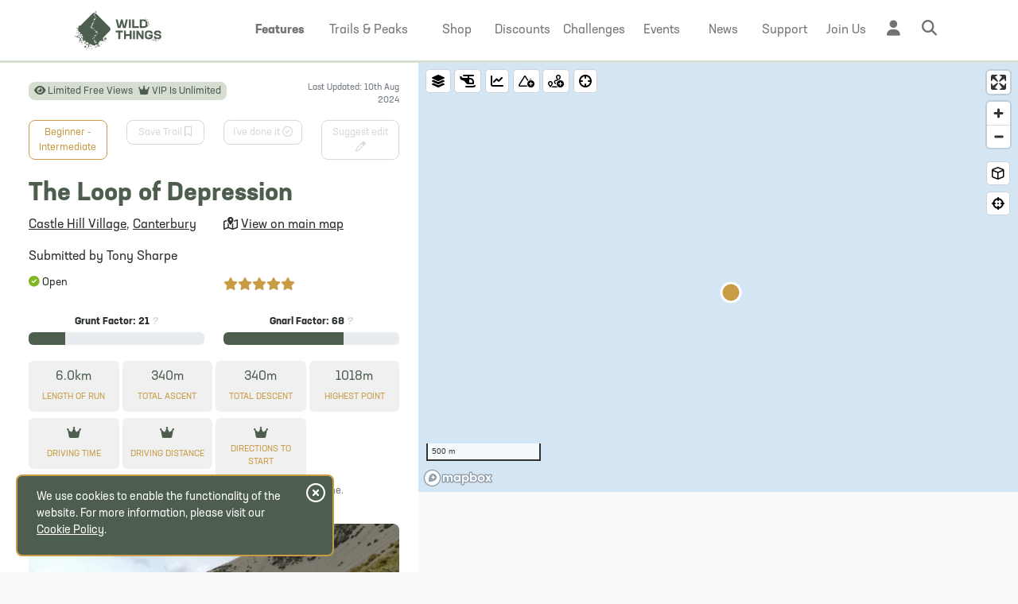

--- FILE ---
content_type: text/html; charset=utf-8
request_url: https://www.wildthings.club/trails/canterbury/castle-hill-village/the-loop-of-depression/
body_size: 70173
content:
<!DOCTYPE html>
<html class="no-js" lang="en" dir="ltr">
<head>
    <meta charset="utf-8">
    <meta name="viewport" content="width=device-width, initial-scale=1.0, viewport-fit=cover">
    <meta name="view-transition" content="same-origin" />

    <!-- Branded status bar / toolbar -->
    <meta name="theme-color" content="#4d5e4f" media="(prefers-color-scheme: light)">
    <meta name="theme-color" content="#4d5e4f" media="(prefers-color-scheme: dark)">

    <!-- iOS fullscreen + status bar style -->
    <meta name="apple-mobile-web-app-capable" content="yes">
    <meta name="apple-mobile-web-app-status-bar-style" content="black-translucent">

    <!-- iOS icon (Safari still looks for this) -->
    <link rel="apple-touch-icon" href="/assets/pwa/apple-180.png">


                         <title>The Loop of Depression, Canterbury, New Zealand - Trail Running Directory - Wild Things</title>
                    <meta name="description" content="The The Loop of Depression is a 6.0 km trail run in Castle Hill Village, Canterbury, great for beginner - intermediate runners." />
               
    <link href="https://cdn.jsdelivr.net/npm/bootstrap@5.2.0/dist/css/bootstrap.min.css" rel="stylesheet" integrity="sha384-gH2yIJqKdNHPEq0n4Mqa/HGKIhSkIHeL5AyhkYV8i59U5AR6csBvApHHNl/vI1Bx" crossorigin="anonymous">
    
    <link href="/assets/css/style.css?v=77" rel="stylesheet">

    <link rel="stylesheet" href="/assets/css/typekit_zry4tru.css">

    
    <script src="https://code.jquery.com/jquery-3.6.0.min.js" integrity="sha256-/xUj+3OJU5yExlq6GSYGSHk7tPXikynS7ogEvDej/m4=" crossorigin="anonymous" type="63f70076ee7e1612f50f4fed-text/javascript"></script>
    <link rel="stylesheet" href="//code.jquery.com/ui/1.13.2/themes/base/jquery-ui.css">

    
    <script src="https://cdnjs.cloudflare.com/ajax/libs/jqueryui/1.13.2/jquery-ui.min.js" type="63f70076ee7e1612f50f4fed-text/javascript"></script>
    <script src="https://kit.fontawesome.com/880c0b1c1f.js" crossorigin="anonymous" async type="63f70076ee7e1612f50f4fed-text/javascript"></script>
    <script src="https://cdn.jsdelivr.net/npm/js-cookie@3.0.1/dist/js.cookie.min.js" async type="63f70076ee7e1612f50f4fed-text/javascript"></script>
    <script src="https://cdn.jsdelivr.net/npm/@popperjs/core@2.9.2/dist/umd/popper.min.js" async type="63f70076ee7e1612f50f4fed-text/javascript"></script>
    <link href="https://api.mapbox.com/mapbox-gl-js/v3.15.0/mapbox-gl.css" rel="stylesheet">
    <script src="https://api.mapbox.com/mapbox-gl-js/v3.15.0/mapbox-gl.js" type="63f70076ee7e1612f50f4fed-text/javascript"></script>

   
    <!-- SOCIAL MEDIA TAGS !-->
	<!-- ****** favicons ****** -->
	<link rel="shortcut icon" href="/favicon.ico">
    <link rel="apple-touch-icon" sizes="180x180" href="/apple-touch-icon.png">
    <link rel="icon" type="image/png" sizes="32x32" href="/favicon-32x32.png">
    <link rel="icon" type="image/png" sizes="16x16" href="/favicon-16x16.png">
            <link rel="manifest" href="/manifest.webmanifest">
    	<!-- ****** favicons ****** -->

           <script defer event-logged_in="false" event-vip="false" data-domain="wildthings.club" src="https://plausible.io/js/script.pageview-props.tagged-events.revenue.js" type="63f70076ee7e1612f50f4fed-text/javascript"></script>
<script type="63f70076ee7e1612f50f4fed-text/javascript">window.plausible = window.plausible || function() { (window.plausible.q = window.plausible.q || []).push(arguments) }</script>    <script src="https://cdn.jsdelivr.net/npm/node-ray@latest/dist/standalone.min.js" type="63f70076ee7e1612f50f4fed-text/javascript"></script>

   <meta property="og:site_name" content="Wild Things" />


    
              <meta property="og:image" content="https://uploads.wildthings.club/trail-sharing-1158-64b752eb371f3_2af8c74c.png" />
        <meta property="og:description" content="The The Loop of Depression is a 6.0 km trail run in Castle Hill Village, Canterbury, great for beginner - intermediate runners." />


<meta property="og:title" content="The Loop of Depression, Canterbury, New Zealand - Trail Running Directory - Wild Things" />

    <meta property="og:url" content="https://www.wildthings.club/trails/canterbury/castle-hill-village/the-loop-of-depression/" />

<meta property="og:type" content="website" />




    <link rel="canonical" href="https://www.wildthings.club/trails/canterbury/castle-hill-village/the-loop-of-depression/">  
<script type = "application/ld+json" > 
{
    "@context": "https://schema.org",
    "@type": "Organization",
    "@id": "https://www.wildthings.club/#org",
    "name": "Wild Things",
    "url": "https://www.wildthings.club/",
    "logo": {
        "@type": "ImageObject",
        "url": "https://www.wildthings.club/assets/images/Wild-Things-Logo.png"
    },
    "contactPoint": {
        "@type": "ContactPoint",
        "contactType": "customer support",
        "email": "mailto:info@wildthings.club",
        "areaServed": [
            {"@type": "Country","name":"New Zealand"},
            {"@type": "Country","name":"Australia"},
            {"@type": "Country","name":"United Kingdom"},
            {"@type": "Country","name":"Ireland"}
            ],  
        "availableLanguage": "en"
    },
    "sameAs": ["https://www.facebook.com/groups/wildthingsnz/", "https://www.instagram.com/wildthingsnz/"]
} 
</script>
<script type="application/ld+json">
{
  "@context": "https://schema.org",
  "@type": "WebSite",
  "@id": "https://www.wildthings.club/#website",
  "url": "https://www.wildthings.club/",
  "name": "Wild Things",
  "description": "Wild Things is the hub of Kiwi trail running - be part of the action!",
  "publisher": {"@id": "https://www.wildthings.club/#org"},
  "inLanguage": "en",
  "potentialAction": {
    "@type": "SearchAction",
    "target": "https://www.wildthings.club/search/?keyword={search_term_string}",
    "query-input": "required name=search_term_string"
  }
}
</script>


        <script type = "application/ld+json" > 
        {
            "@context": "https://schema.org",
            "@type": ["HikingTrail", "TouristAttraction"],
            "@id": "https://www.wildthings.club/trails/canterbury/castle-hill-village/the-loop-of-depression/#trail",
            "name": "The Loop of Depression, Castle Hill Village",
            "description": "The The Loop of Depression is a 6.0 km trail run in Castle Hill Village, Canterbury, great for beginner - intermediate runners.",
                          "image":
                ["https:\/\/uploads.wildthings.club\/trail-sharing-1158-64b752eb371f3_2af8c74c.png","https:\/\/uploads.wildthings.club\/img_20191109_101557.jpg","https:\/\/uploads.wildthings.club\/img_20191109_095746.jpg","https:\/\/uploads.wildthings.club\/loop-depression-track-%28medium%29.jpg","https:\/\/uploads.wildthings.club\/loop-depression-view-%28medium%29.jpg"]                 ,
                        "url": "https://www.wildthings.club/trails/canterbury/castle-hill-village/the-loop-of-depression/",
            "mainEntityOfPage": {
                "@id": "https://www.wildthings.club/trails/canterbury/castle-hill-village/the-loop-of-depression/#webpage"
            },
            "address": {
                "@type": "PostalAddress",
                "addressLocality": "Castle Hill Village",
                "addressRegion": "Canterbury",
                "addressCountry": "New Zealand"
            },
                        "geo": {
                "@type": "GeoCoordinates",
                "latitude": -43.210884297420996,
                "longitude": 171.7151367943727              },
                        "touristType": {
                "@type": "Audience",
                "audienceType": "Trail Runners"
             }
    }
    </script>
    <script type="application/ld+json">
    {
    "@context": "https://schema.org",
    "@type": "WebPage",
    "@id": "https://www.wildthings.club/trails/canterbury/castle-hill-village/the-loop-of-depression/#webpage",
    "url": "https://www.wildthings.club/trails/canterbury/castle-hill-village/the-loop-of-depression/",
    "name": "The Loop of Depression, Castle Hill Village",
    "isAccessibleForFree": "False",
    "hasPart": {
        "@type": "WebPageElement",
        "isAccessibleForFree": "False",
        "cssSelector": ".metered-content"
    },
    "publisher": {"@id": "https://www.wildthings.club/#org"},
    "inLanguage": "en",
    "mainEntity": {"@id": "https://www.wildthings.club/trails/canterbury/castle-hill-village/the-loop-of-depression/#trail"}
    }
</script>

    <script type="application/ld+json">
{
  "@context": "https://schema.org",
  "@type": "BreadcrumbList",
  "@id": "https://www.wildthings.club/trails/canterbury/castle-hill-village/the-loop-of-depression/#breadcrumb",
  "itemListElement": [
        {
      "@type": "ListItem",
      "position": 1,
      "name": "Home",
      "item": "https://www.wildthings.club/"    },
        {
      "@type": "ListItem",
      "position": 2,
      "name": "Trails & Peaks",
      "item": "https://www.wildthings.club/trails/"    },
        {
      "@type": "ListItem",
      "position": 3,
      "name": "Canterbury",
      "item": "https://www.wildthings.club/trails/canterbury/"    },
        {
      "@type": "ListItem",
      "position": 4,
      "name": "The Loop of Depression",
      "item": "https://www.wildthings.club/trails/canterbury/castle-hill-village/the-loop-of-depression/"    }
      ]
}
</script>
<meta name="google-site-verification" content="ARW5UkduVFOxyxSw18rj6F_IcC4hiDFYJiUhpmyxBkQ" />
<link rel="search" type="application/opensearchdescription+xml" title="Wild Things" href="/opensearch.xml">

<script async src="https://www.googletagmanager.com/gtag/js?id=AW-16488474287" type="63f70076ee7e1612f50f4fed-text/javascript"></script>
<script type="63f70076ee7e1612f50f4fed-text/javascript">
  window.dataLayer = window.dataLayer || [];
  function gtag(){dataLayer.push(arguments);}
  gtag('js', new Date());

  gtag('config', 'AW-16488474287');
</script>



</head>

<body class="d-flex flex-column min-vh-100 cinderlight allowMenu ">

<script type="63f70076ee7e1612f50f4fed-text/javascript">
(function () {
  var LSKEY='wt_anon';
  function getCookie(n){
    var m=document.cookie.match(new RegExp('(?:^|; )'+n.replace(/([.$?*|{}()\[\]\\\/\+^])/g,'\$1')+'=([^;]*)'));
    return m?decodeURIComponent(m[1]):'';
  }
  function setCookie(n,v){
    var a='path=/; max-age=31536000; SameSite=Lax';
    if(location.protocol==='https:') a+='; Secure';
    document.cookie=n+'='+v+'; '+a;
  }

  var ls   = localStorage.getItem(LSKEY) || '';
  var main = getCookie('wt_anon');

  // Bootstrap: if LS missing but cookie exists, seed LS from cookie
  if(!ls && main){
    localStorage.setItem(LSKEY, main);
    ls = main;
  }

  // Restore: if LS exists but cookie missing OR different, overwrite cookie from LS (no reload)
  if(ls && main !== ls){
    setCookie('wt_anon', ls);
  }
})();
</script>

<div class=""><!-- first fold -->
    <div id="mainNav" class="fixed-top    ">
<div class="container">
  <nav class="navbar navbar-expand-lg ">
  <div class="container ">
      <a class="navbar-brand" href="/">
        <img src="/assets/images/Wild-Things_Logo-LS-White.svg" alt="Wild Things" class="logoWhite ">
        <img src="/assets/images/Wild-Things_Logo-LS-Hunter.svg" alt="Wild Things" class="logoHunter ">
      </a>

        <div class="mobileTopRight">
              <a href="/register/" class="btn btn-inline btn-small btn-rounded sunshine px-3 d-lg-none">Join Us</a>
        <a href="/login/" class="ms-2 d-lg-none mt-1"><i class="fa-regular fa-right-to-bracket hunter fa-fw"></i></a>
            <a href="#" class="ms-2 d-lg-none showSiteSearch"><i class="fa-regular fa-magnifying-glass hunter fa-fw"></i></a>

      
      
     
    </div>
   
    <div class="mobileSearch d-lg-none">
      <div class="row">        
    <div class="col-12">
        <form action="/search/" method="get"  class="form-floating mt-2 mb-4">
            <p class="fw-bold fs-3 hunter mb-3 text-center text-md-start">Search <span class="d-none d-md-inline-block">Wild Things</span></p>
            <div class="row">
                <div class="col-12 col-lg-3">
                    <div class="form-floating mb-3">
                        <select class="form-select" aria-label="Search section" id="search_section" name="search_section" >
                                                            <option value="0" selected>Everywhere</option>
                                                            <option value="1" >Trails and Peaks</option>
                                                            <option value="2" >Shop</option>
                                                            <option value="3" >Discounts</option>
                                                            <option value="4" >Challenges</option>
                                                            <option value="5" >Stories</option>
                                                            <option value="6" >Events</option>
                                                    </select>
                        <label for="search_section">Search</label>
                    </div>
                </div>
                <div class="col-12 col-lg-9">
                    <div class="form-floating mb-3">
                        <input type="text" class="form-control" id="keyword" placeholder="Search"  name="keyword" >
                        <label for="keyword">What are you looking for?</label>
                    </div>
                </div>
            </div>
            <div class="text-end">
                <button type="submit" class="btn btn-inline sunshine px-4 py-3"><i class="fa-solid fa-magnifying-glass me-2"></i> Search </button>
            </div>
        </form>
    </div>
</div>    </div>
        
    <div class="collapse navbar-collapse" id="navbarNavDropdown"  > 
      <ul class="navbar-nav ms-auto justify-content-end w-100">
                  <li class="nav-item dropdown" style="--i:0">
          <a class="nav-link fw-bold" href="#" id="navbarDropdownMenuLinkFeatures" role="button" data-bs-toggle="dropdown" aria-expanded="false">
            <span class="textLink">Features</span>
            <span class="navIcon"><i class="fa-regular fa-stars fa-fw" aria-hidden="true" data-bs-toggle="tooltip" data-bs-placement="bottom" title="Features" data-bs-offset="0,5"></i></span>
          </a>
          <div class="dropdown-menu notmegamenu  rounded-bottom" aria-labelledby="navbarDropdownMenuLinkTrails">
          <div class="row">        
    <div class="col-12">
       <ul class="list-group list-unstyled mx-0 px-2">
            <li class="mt-2 mb-3"><a href="/features/trail-directory/">Trail &amp; Peak Directory</a></li>
            <li class="mb-3"><a href="/features/shop/">Trail Running Shop</a></li>
            <li class="mb-3"><a href="/features/partners/">Partner Discounts &amp; Events</a></li>
            <li class="mb-3"><a href="/features/challenges/">Wild Challenges</a></li>
            <li class="mb-3"><a href="/features/you/">Community & Motivation</a></li>
            <li class="fw-bold mb-2"><a href="/membership/">Membership Comparison</a></li>
       </ul>
    </div>
</div>          </div>
        </li>   
                <li class="nav-item wider dropdown has-megamenu" style="--i:0">
          <a class="nav-link" href="#" id="navbarDropdownMenuLinkTrails" role="button" data-bs-toggle="dropdown" aria-expanded="false">
            <span class="textLink">Trails <span class="d-none d-xl-inline-block">& Peaks</span></span>
            <span class="navIcon"><i class="fa-regular fa-route fa-fw" aria-hidden="true" data-bs-toggle="tooltip" data-bs-placement="bottom" title="Trails & Peaks" data-bs-offset="0,5"></i></span>
          </a>
          <div class="dropdown-menu megamenu  rounded-bottom" aria-labelledby="navbarDropdownMenuLinkTrails">
           <div class="row">        
    <div class="col-12 col-md-3">
        <div class="col col-md-10">
            <select class="form-select mt-2 mb-4" name="megamenu_country">
                                    <option value="1" 
                    selected                    >New Zealand</option>
                                    <option value="2" 
                                        >Australia</option>
                                    <option value="3" 
                                        >UK and Ireland</option>
                            </select>
        </div>
            <ul class="megamenu_uk" style="display:none">
                                                    <li class="pt-1 pb-1 fw-bold main"><a href="/trails/british-isles/england/">England</a></li>
                                                    <li class="pt-1 pb-1 fw-bold main"><a href="/trails/british-isles/scotland/">Scotland</a></li>
                                                    <li class="pt-1 pb-1 fw-bold main"><a href="/trails/british-isles/wales/">Wales</a></li>
                                                    <li class="pt-1 pb-1 fw-bold main"><a href="/trails/british-isles/northern-ireland/">Northern Ireland</a></li>
                                                    <li class="pt-1 pb-1 fw-bold main"><a href="/trails/british-isles/isle-of-man/">Isle of Man</a></li>
                                                    <li class="pt-1 pb-1 fw-bold main"><a href="/trails/british-isles/ireland/">Ireland</a></li>
                            </ul>
            <ul class="megamenu_au" style="display:none">
                                    <li class="pb-1 fw-bold main"><a href="/trails/australia/australian-capital-territory/">Australian Capital Territory</a></li>
                                    <li class="pb-1 fw-bold main"><a href="/trails/australia/new-south-wales/">New South Wales</a></li>
                                    <li class="pb-1 fw-bold main"><a href="/trails/australia/northern-territory/">Northern Territory</a></li>
                                    <li class="pb-1 fw-bold main"><a href="/trails/australia/queensland/">Queensland</a></li>
                                    <li class="pb-1 fw-bold main"><a href="/trails/australia/south-australia/">South Australia</a></li>
                                    <li class="pb-1 fw-bold main"><a href="/trails/australia/victoria/">Victoria</a></li>
                                    <li class="pb-1 fw-bold main"><a href="/trails/australia/western-australia/">Western Australia</a></li>
                                    <li class="pb-1 fw-bold main"><a href="/trails/australia/tasmania/">Tasmania</a></li>
                            </ul>
            <ul class="megamenu_nz" style="">
                                    <li class="pb-1 fw-bold main"><a href="/trails/northland/">Northland</a></li>
                                    <li class="pb-1 fw-bold main"><a href="/trails/auckland/">Auckland</a></li>
                                    <li class="pb-1 fw-bold main"><a href="/trails/waikato/">Waikato</a></li>
                                    <li class="pb-1 fw-bold main"><a href="/trails/bay-of-plenty/">Bay of Plenty</a></li>
                                    <li class="pb-1 fw-bold main"><a href="/trails/gisborne/">Gisborne</a></li>
                                    <li class="pb-1 fw-bold main"><a href="/trails/hawkes-bay/">Hawkes Bay</a></li>
                                    <li class="pb-1 fw-bold main"><a href="/trails/taranaki/">Taranaki</a></li>
                                    <li class="pb-1 fw-bold main"><a href="/trails/manawatu-wanganui/">Manawatu - Wanganui</a></li>
                                    <li class="pb-1 fw-bold main"><a href="/trails/wellington/">Wellington</a></li>
                                    <li class="pb-1 fw-bold main"><a href="/trails/tasman/">Tasman</a></li>
                                    <li class="pb-1 fw-bold main"><a href="/trails/nelson/">Nelson</a></li>
                                    <li class="pb-1 fw-bold main"><a href="/trails/marlborough/">Marlborough</a></li>
                                    <li class="pb-1 fw-bold main"><a href="/trails/west-coast/">West Coast</a></li>
                                    <li class="pb-1 fw-bold main"><a href="/trails/canterbury/">Canterbury</a></li>
                                    <li class="pb-1 fw-bold main"><a href="/trails/otago/">Otago</a></li>
                                    <li class="pb-1 fw-bold main"><a href="/trails/southland/">Southland</a></li>
                            </ul>
    </div>
    <div class="col-12 col-md-9">
        <div class="row megaMenuTrailSearch">
            <div class="col-12">
                <p class="fw-bold fs-3 hunter mb-3">Search the Trail and Peak Directory</p>
            </div>

            <!-- Trail/Peak Name -->
            <div class="col-12 col-md-6 topFilters">
                <div class="input-group">
                    <span class="input-group-text"><i class="fa-regular fa-magnifying-glass"></i></span>
                    <input type="text" id="nameSearchMenu" class="form-control" placeholder="Search trail or peak name">
                    <button class="btn btn-hunter" type="button" id="nameSearchGoBtn">
                        <i class="fa-solid fa-arrow-right"></i>
                    </button>
                </div>
            </div>
            <!-- Location Search -->
            <div class="col-12 col-md-6 position-relative topFilters">
                <div class="input-group">
                    <span class="input-group-text"><i class="fa-regular fa-magnifying-glass-location"></i></span>
                    <input id="location-searchMenu" class="form-control" placeholder="Search for a location" autocomplete="off" />
                </div>
                <ul id="suggestionsMenu" class="list-group position-absolute w-100 z-3 mt-1"></ul>
            </div>

            <div class="border-bottom mt-4 mb-4"></div>



            <div class="col-12 col-lg-5"> 
                <p class="text-muted">Countries</p>
                <p class=""><a href="/trails/new-zealand/" class="btn sunshine">New Zealand</a></p>
                <p class=""><a href="/trails/australia/" class="btn sunshine">Australia</a></p>
                <p class=""><a href="/trails/british-isles/" class="btn sunshine">UK and Ireland</a></p>
               
            </div>
        
            <div class="col-12 col-md-7">
                <p class="text-muted">Quick Links</p>
                <div class="row">
                    <div class="col-12 col-md-6">
                    <p><a href="/trails/" class="btn sunshine">Browse Map</a></p>
                    </div>
                    <div class="col-12 col-md-6">
                    <p><a href="/trails/?mode=list" class="btn sunshine">Browse List View</a></p>
                    </div>
                </div>
                                    <div class="row">
                                                         <div class="col-12 col-lg-6">
                                    <ul>
                                                                            <li class="pb-1 sub">
                                            <a href="/trails/?layers=routes">
                                            <i class="fa-regular fa-route fa-fw me-1"></i> 
                                            View all Trails</a>
                                        </li>
                                                                                <li class="pb-1 sub">
                                            <a href="/trails/?layers=peaks">
                                            <i class="fa-regular fa-mountain fa-fw me-1"></i> 
                                            View all Peaks</a>
                                        </li>
                                                                                <li class="pb-1 sub">
                                            <a href="/trails/submit/">
                                            <i class="fa-regular fa-circle-plus fa-fw me-1"></i> 
                                            Submit New Trail</a>
                                        </li>
                                                                                <li class="pb-1 sub">
                                            <a href="/trails/submit/peak/">
                                            <i class="fa-regular fa-circle-plus fa-fw me-1"></i> 
                                            Submit New Peak</a>
                                        </li>
                                         
                                    </ul>
                                    </div>
                                                                 <div class="col-12 col-lg-6">
                                    <ul>
                                                                            <li class="pb-1 sub">
                                            <a href="/trails/explorers-leaderboard/">
                                            <i class="fa-regular fa-ranking-star fa-fw me-1"></i> 
                                            Explorers Leaderboards</a>
                                        </li>
                                                                                <li class="pb-1 sub">
                                            <a href="/trails/fkt-report/">
                                            <i class="fa-regular fa-person-running-fast fa-fw me-1"></i> 
                                            FKT Report</a>
                                        </li>
                                                                                <li class="pb-1 sub">
                                            <a href="/trails/photo-gallery/">
                                            <i class="fa-regular fa-images fa-fw me-1"></i> 
                                            Photo Gallery</a>
                                        </li>
                                         
                                    </ul>
                                    </div>
                                                    </div>
                  
                   
                   
            </div>
           
        </div>
     
    </div>
</div>          </div>
        </li>
        <li class="nav-item dropdown has-megamenu" style="--i:1">
          <a class="nav-link" href="#" id="navbarDropdownMenuLinkShop" role="button" data-bs-toggle="dropdown" aria-expanded="false">
            <span class="textLink">Shop</span>
            <span class="navIcon"><i class="fa-regular fa-shop fa-fw" aria-hidden="true" data-bs-toggle="tooltip" data-bs-placement="bottom" title="Shop" data-bs-offset="0,5"></i></span>
          </a>
          <div class="dropdown-menu megamenu  rounded-bottom" aria-labelledby="navbarDropdownMenuLinkShop">
          <div class="row" >        
    <div class="col-12 col-md-3">
        <p class="text-muted  mainTitle">Categories</p>
        <ul>
        <li class="pb-1 fw-bold main"><a href="/shop/sale/"><i class="fa-regular fa-badge-dollar"></i> On Sale</a></li>

                    <li class="pb-1 fw-bold main"><a href="/shop/bike">Bike</a></li>
                    <li class="pb-1 fw-bold main"><a href="/shop/bottles-flasks">Bladders, Bottles and Flasks</a></li>
                    <li class="pb-1 fw-bold main"><a href="/shop/body-care">Body Care</a></li>
                    <li class="pb-1 fw-bold main"><a href="/shop/camping">Camping</a></li>
                    <li class="pb-1 fw-bold main"><a href="/shop/clothing">Clothing</a></li>
                    <li class="pb-1 fw-bold main"><a href="/shop/crampons-spikes">Crampons and Spikes</a></li>
                    <li class="pb-1 fw-bold main"><a href="/shop/footwear">Footwear & Shoes</a></li>
                    <li class="pb-1 fw-bold main"><a href="/shop/gaiters">Gaiters</a></li>
                    <li class="pb-1 fw-bold main"><a href="/shop/vouchers">Gift Vouchers</a></li>
                    <li class="pb-1 fw-bold main"><a href="/shop/headwear">Headwear</a></li>
                    <li class="pb-1 fw-bold main"><a href="/shop/miscellaneous">Miscellaneous</a></li>
                    <li class="pb-1 fw-bold main"><a href="/shop/nutrition">Nutrition</a></li>
                    <li class="pb-1 fw-bold main"><a href="/shop/running-vests-hydration-packs">Packs and Bags</a></li>
                    <li class="pb-1 fw-bold main"><a href="/shop/poles">Poles</a></li>
                    <li class="pb-1 fw-bold main"><a href="/shop/survival-gear">Safety and Survival Gear</a></li>
                    <li class="pb-1 fw-bold main"><a href="/shop/tech">Tech</a></li>
                    <li class="pb-1 fw-bold main"><a href="/shop/torches">Torches</a></li>
                </ul>
    </div>
    <div class="col-12 col-md-9">
        <div class="row megaMenuShopSearch">
            <div class="col-12 col-lg-8">
                <p class="fw-bold fs-3 hunter mb-2">Search Shop</p>
                <div class="input-group mb-3">
                    <input type="text" class="form-control typeahead_off_shop_menu" placeholder="Search" aria-label="Search" aria-describedby="search-button" name="searchShop">
                </div>
                <div class="float-end">
                    <span class="input-group-text float-end search_shop_from_menu" id="search-shop-button"><i class="fas fa-search"></i></span>
                </div>
            </div>
            <div class="col-12 col-lg-4">
            <p class="fw-bold fs-3 hunter mb-2">&nbsp;</p>
                <p class="mx-3"><a href="/shop/" class="btn sunshine">Browse All</a></p>
            </div>
            <div class="border-bottom mb-4"></div>
            <div class="col-12">
                <p class="text-muted mb-1">Brands</p>
                                <div class="row">
                                                 <div class="col-6 col-md-3">
                                <ul class="pb-2">
                                                                    <li class="pb-1 sub small"><a href="/shop/brand/black-diamond">Black Diamond</a></li>
                                                                        <li class="pb-1 sub small"><a href="/shop/brand/blackroll">Blackroll</a></li>
                                                                        <li class="pb-1 sub small"><a href="/shop/brand/boot-bananas">Boot Bananas</a></li>
                                                                        <li class="pb-1 sub small"><a href="/shop/brand/clif">CLIF</a></li>
                                                                        <li class="pb-1 sub small"><a href="/shop/brand/curranz">CurraNZ</a></li>
                                                                        <li class="pb-1 sub small"><a href="/shop/brand/deuter">Deuter</a></li>
                                                                        <li class="pb-1 sub small"><a href="/shop/brand/fenix">Fenix</a></li>
                                                                        <li class="pb-1 sub small"><a href="/shop/brand/fixx-nutrition">FIXX Nutrition</a></li>
                                                                        <li class="pb-1 sub small"><a href="/shop/brand/gear-aid">Gear Aid</a></li>
                                                                        <li class="pb-1 sub small"><a href="/shop/brand/gu">GU</a></li>
                                                                        <li class="pb-1 sub small"><a href="/shop/brand/hydrapak">HydraPak</a></li>
                                                                        <li class="pb-1 sub small"><a href="/shop/brand/jelly-belly">Jelly Belly</a></li>
                                                                        <li class="pb-1 sub small"><a href="/shop/brand/jetboil">Jetboil</a></li>
                                     
                                </ul>
                                </div>
                                                         <div class="col-6 col-md-3">
                                <ul class="pb-2">
                                                                    <li class="pb-1 sub small"><a href="/shop/brand/kahtoola">Kahtoola</a></li>
                                                                        <li class="pb-1 sub small"><a href="/shop/brand/la-sportiva">La Sportiva</a></li>
                                                                        <li class="pb-1 sub small"><a href="/shop/brand/leki">Leki</a></li>
                                                                        <li class="pb-1 sub small"><a href="/shop/brand/manuka-performance">Manuka Performance</a></li>
                                                                        <li class="pb-1 sub small"><a href="/shop/brand/maurten">Maurten</a></li>
                                                                        <li class="pb-1 sub small"><a href="/shop/brand/merrell">Merrell</a></li>
                                                                        <li class="pb-1 sub small"><a href="/shop/brand/moxie">Moxie</a></li>
                                                                        <li class="pb-1 sub small"><a href="/shop/brand/naak">Näak</a></li>
                                                                        <li class="pb-1 sub small"><a href="/shop/brand/nikwax">Nikwax</a></li>
                                                                        <li class="pb-1 sub small"><a href="/shop/brand/nz-natural-formulas">NZ Natural Formulas</a></li>
                                                                        <li class="pb-1 sub small"><a href="/shop/brand/ocean-signal">Ocean Signal</a></li>
                                                                        <li class="pb-1 sub small"><a href="/shop/brand/offgrid-provisions">Offgrid Provisions</a></li>
                                                                        <li class="pb-1 sub small"><a href="/shop/brand/orange-mud">Orange Mud</a></li>
                                     
                                </ul>
                                </div>
                                                         <div class="col-6 col-md-3">
                                <ul class="pb-2">
                                                                    <li class="pb-1 sub small"><a href="/shop/brand/peak-fuel">PeakFuel</a></li>
                                                                        <li class="pb-1 sub small"><a href="/shop/brand/pickle-juice">Pickle Juice</a></li>
                                                                        <li class="pb-1 sub small"><a href="/shop/brand/poweramp-sports">PowerAmp Sports</a></li>
                                                                        <li class="pb-1 sub small"><a href="/shop/brand/primus">Primus</a></li>
                                                                        <li class="pb-1 sub small"><a href="/shop/brand/pure">PURE</a></li>
                                                                        <li class="pb-1 sub small"><a href="/shop/brand/rab">Rab</a></li>
                                                                        <li class="pb-1 sub small"><a href="/shop/brand/radix">Radix</a></li>
                                                                        <li class="pb-1 sub small"><a href="/shop/brand/raidlight">Raidlight</a></li>
                                                                        <li class="pb-1 sub small"><a href="/shop/brand/roam">Roam</a></li>
                                                                        <li class="pb-1 sub small"><a href="/shop/brand/salomon">Salomon</a></li>
                                                                        <li class="pb-1 sub small"><a href="/shop/brand/sea-to-summit">Sea to Summit</a></li>
                                                                        <li class="pb-1 sub small"><a href="/shop/brand/skotti">Skotti</a></li>
                                                                        <li class="pb-1 sub small"><a href="/shop/brand/skratch-labs">Skratch Labs</a></li>
                                     
                                </ul>
                                </div>
                                                         <div class="col-6 col-md-3">
                                <ul class="pb-2">
                                                                    <li class="pb-1 sub small"><a href="/shop/brand/steigen">Steigen</a></li>
                                                                        <li class="pb-1 sub small"><a href="/shop/brand/steripen">Steripen</a></li>
                                                                        <li class="pb-1 sub small"><a href="/shop/brand/survival-kit-co">Survival Kit Co</a></li>
                                                                        <li class="pb-1 sub small"><a href="/shop/brand/sweet-cheeks">Sweet Cheeks</a></li>
                                                                        <li class="pb-1 sub small"><a href="/shop/brand/t8">T8</a></li>
                                                                        <li class="pb-1 sub small"><a href="/shop/brand/tailwind">Tailwind</a></li>
                                                                        <li class="pb-1 sub small"><a href="/shop/brand/that-s-it">That's It</a></li>
                                                                        <li class="pb-1 sub small"><a href="/shop/brand/ultraspire">UltrAspire</a></li>
                                                                        <li class="pb-1 sub small"><a href="/shop/brand/vince">Vince</a></li>
                                                                        <li class="pb-1 sub small"><a href="/shop/brand/wildthings">Wild Things</a></li>
                                     
                                </ul>
                                </div>
                                            </div>
                <div class="border-bottom mb-4"></div>
            </div>
            <div class="col-12">
                <p class="text-muted">Quick Links</p>
                                    <div class="row">
                                                         <div class="col-12 col-md-4">
                                    <ul>
                                                                            <li class="pb-1 sub"><a href="/gift-membership/"><i class="fa-regular fa-gift fa-fw me-1"></i> Gift Membership</a></li>
                                                                                <li class="pb-1 sub"><a href="/rewards/"><i class="fa-regular fa-handshake fa-fw me-1"></i> Partner Discounts</a></li>
                                         
                                    </ul>
                                    </div>
                                                                 <div class="col-12 col-md-4">
                                    <ul>
                                                                            <li class="pb-1 sub"><a href="/shop/"><i class="fa-regular fa-sparkles fa-fw me-1"></i> Newly Added</a></li>
                                                                                <li class="pb-1 sub"><a href="/support/shop/returns/"><i class="fa-regular fa-rotate-left fa-fw me-1"></i> Returns</a></li>
                                         
                                    </ul>
                                    </div>
                                                                 <div class="col-12 col-md-4">
                                    <ul>
                                                                            <li class="pb-1 sub"><a href="/support/shop/shipping-delivery/"><i class="fa-regular fa-mailbox fa-fw me-1"></i> Shipping & Delivery</a></li>
                                                                                <li class="pb-1 sub"><a href="/contact/"><i class="fa-regular fa-shop fa-fw me-1"></i> Visit us or pickup orders</a></li>
                                         
                                    </ul>
                                    </div>
                                                    </div>
            </div>
            
        </div>
     
    </div>
</div>          </div>
        </li>
        <li class="nav-item" style="--i:2">
          <a class="nav-link" href="/rewards/">
            <span class="textLink">Discounts</span>
            <span class="navIcon"><i class="fa-regular fa-badge-dollar fa-fw" aria-hidden="true" data-bs-toggle="tooltip" data-bs-placement="bottom" title="Discounts" data-bs-offset="0,5"></i></span>
          </a>
        </li>

        <li class="nav-item" style="--i:3">
          <a class="nav-link" href="/challenges/">
            <span class="textLink">Challenges</span>
            <span class="navIcon"><i class="fa-regular fa-trophy fa-fw" aria-hidden="true" data-bs-toggle="tooltip" data-bs-placement="bottom" title="Challenges" data-bs-offset="0,5"></i></span>
          </a>
        </li>    
        <li class="nav-item" style="--i:4">
          <a class="nav-link" href="/events/">
           <span class="textLink">Events</span>
            <span class="navIcon"><i class="fa-regular fa-flag-checkered fa-fw" aria-hidden="true" data-bs-toggle="tooltip" data-bs-placement="bottom" title="Events" data-bs-offset="0,5"></i></span>
          </a>
        </li>   
        

                <li class="nav-item dropdown" style="--i:6">
          <a class="nav-link" href="#" id="navbarDropdownMenuLinkUpdates" role="button" data-bs-toggle="dropdown" aria-expanded="false">
            <span class="textLink">News</span>
            <span class="navIcon"><i class="fa-regular fa-stars fa-fw" aria-hidden="true" data-bs-toggle="tooltip" data-bs-placement="bottom" title="Updates" data-bs-offset="0,5"></i></span>
          </a>
          <div class="dropdown-menu notmegamenu smaller  rounded-bottom" aria-labelledby="navbarDropdownMenuLinkUpdates">
          <div class="row">        
    <div class="col-12">
       <ul class="list-group list-unstyled mx-0 px-2">
            <li class="mt-2 mb-3"><a href="/updates/">Latest Updates</a></li>
            <li class="mb-2 mb-3"><a href="/blog/">Trail Running Stories</a></li>
            <li class="mb-2"><a href="https://changes.wildthings.club/" target="_blank" class="changelog-link">Under The Hood</a></li>
       </ul>
    </div>
</div>

<script type="63f70076ee7e1612f50f4fed-text/javascript">
document.addEventListener('DOMContentLoaded', function() {
    const links = document.querySelectorAll('.changelog-link');

    links.forEach(function(link) {
        link.addEventListener('click', function(e) {
            e.preventDefault();

            // Open the link in a new tab
            window.open('https://changes.wildthings.club/', '_blank');

            // Fire the AJAX call
            $.ajax({
                type: 'POST',
                url: '/assets/ajax/account/ajax.php',
                data: { action: 'mark_update_seen' },
                success: function() {
                    document.querySelectorAll('.newUpdateIcon').forEach(el => el.remove());

                }
            });
        });
    });
});

</script>
          </div>
        </li>   
        <li class="nav-item" style="--i:7">
          <a class="nav-link" href="https://help.wildthings.club/en/" target="_blank">
            <span class="textLink">Support</span>
            <span class="navIcon"><i class="fa-regular fa-life-ring fa-fw" aria-hidden="true" data-bs-toggle="tooltip" data-bs-placement="bottom" title="Support" data-bs-offset="0,5"></i></span>
          </a>
        </li>
      
                  <li class="nav-item" style="--i:9">
            <a class="nav-link" href="/register/">
              <span class="textLink">Join <span class="d-none d-xl-inline-block">Us</span></span>
              <span class="navIcon"><i class="fa-solid fa-user-plus fa-fw" aria-hidden="true" data-bs-toggle="tooltip" data-bs-placement="bottom" title="Join Us" data-bs-offset="0,5"></i></span>
            </a>
          </li>
          <li class="nav-item iconOnly me-2">
            <a class="nav-link iconOnly" href="/login/"> <i class="fa-solid fa-user fa-fw" aria-hidden="true" data-bs-toggle="tooltip" data-bs-placement="bottom" title="Login" data-bs-offset="0,5"></i></a>
          </li>
         
        


        <li class="nav-item iconOnly dropdown has-megamenu">
          <a class="nav-link iconOnly" href="#" id="navbarDropdownMenuLink" role="button" data-bs-toggle="dropdown" aria-expanded="false">
            <i class="fa-solid fa-magnifying-glass" aria-hidden="true"  data-bs-toggle="tooltip" data-bs-placement="bottom" data-bs-offset="0,5" title="Search"></i>
          </a>
          <div class="dropdown-menu megamenu  rounded-bottom sitesearch" aria-labelledby="navbarDropdownMenuLink">
           <div class="row">        
    <div class="col-12">
        <form action="/search/" method="get"  class="form-floating mt-2 mb-4">
            <p class="fw-bold fs-3 hunter mb-3 text-center text-md-start">Search <span class="d-none d-md-inline-block">Wild Things</span></p>
            <div class="row">
                <div class="col-12 col-lg-3">
                    <div class="form-floating mb-3">
                        <select class="form-select" aria-label="Search section" id="search_section" name="search_section" >
                                                            <option value="0" selected>Everywhere</option>
                                                            <option value="1" >Trails and Peaks</option>
                                                            <option value="2" >Shop</option>
                                                            <option value="3" >Discounts</option>
                                                            <option value="4" >Challenges</option>
                                                            <option value="5" >Stories</option>
                                                            <option value="6" >Events</option>
                                                    </select>
                        <label for="search_section">Search</label>
                    </div>
                </div>
                <div class="col-12 col-lg-9">
                    <div class="form-floating mb-3">
                        <input type="text" class="form-control" id="keyword" placeholder="Search"  name="keyword" >
                        <label for="keyword">What are you looking for?</label>
                    </div>
                </div>
            </div>
            <div class="text-end">
                <button type="submit" class="btn btn-inline sunshine px-4 py-3"><i class="fa-solid fa-magnifying-glass me-2"></i> Search </button>
            </div>
        </form>
    </div>
</div>          </div>
        </li>




                    

                             
         


      
      </ul>
    </div>
  </div>
  </nav>
  </div>


</div>
  <div class="container-fluid glass">
    <div class="container">
        <div class="row">
            <div class="col-12 pt-1">
            </div>
        </div>
    </div>
    </div>
  <section id="trailDetail">
    <div class="container-fluid firstFoldContainer ps-lg-0 metered-content">
        <div class="row firstFoldRow">
            <div class="col-12 col-lg-5 px-3 ps-lg-5 pe-lg-4 pt-3 pt-lg-4 slideWrapper ">
                <div class="slideInner">
                    <div class="d-none d-xl-block">
                        <div class="row">
    <div class="col-12 col-xl-8">
    <p class="">
    <a href="/membership/" class="text-decoration-none">
        <span class="btn btn-small btn-inline glass border fw-normal text-capitalize">
        <i class="fa-solid fa-eye"></i> Limited free views <i class="fa-solid fa-crown ms-1"></i>  VIP is unlimited
        </span>
    </a>
    </p>
    </div>
    <div class="col-12 col-xl-4">
        <p class="text-muted lastUpdated text-lg-end"> Last Updated: 10th Aug 2024</p>
    </div>
</div>
<div class="row">
    <div class="col-6 col-sm-3">
        <p class="text-center btn btn-small-border btn-active nocursor "  data-bs-placement="top" data-bs-toggle="tooltip" data-bs-placement="right" title="Minimum experience level">Beginner - Intermediate</p>
    </div>

    <div class="col-6 col-sm-3">
                    <p class="text-center btn btn-small-border savetrail btn-inactive" data-id="1158" data-bs-placement="top" data-bs-toggle="tooltip" data-bs-placement="right" title="Save this trail to your wishlist">
            <span class="d-none d-xl-inline">Save Trail</span>
            <span class="d-xl-none">Save</span>
            <i class="fa-regular fa-bookmark"></i>
            </p>
            </div>

        <div class="col-6 col-sm-3">
        <p class="text-center btn btn-small-border mb-1 btn-inactive ivedoneit" data-id="1158" data-bs-placement="top" data-bs-toggle="tooltip" data-bs-placement="right" title="Mark that you've done this trail">
        <span class="d-none d-xl-inline">I've done it</span>
        <span class="d-xl-none">Done</span>
        <i class="fa-regular fa-circle-check"></i>
        </p>
                
    </div>
    

    <div class="col-6 col-sm-3">
        <p class="text-center btn btn-small-border btn-inactive suggestEditP"  data-id="1158" data-bs-placement="top" data-bs-toggle="tooltip" data-bs-placement="right" title="Suggest edits to this trail">
                    <a href="/login/">
            <span class="d-none d-xl-inline">Suggest edit</span>
            <span class="d-xl-none">Edit</span>
            <i class="fa-regular fa-pen"></i></a>
            </p>
    </div>
</div>
<div class="suggestedit rounded mb-3" style="display:none">
    <div class="form-floating">
        <textarea class="form-control" placeholder="Please detail your suggested edits to the The Loop of Depression information:" id="suggestion" name="suggestion" data-version="top" equired></textarea>
        <label for="message">Please detail your edits to the The Loop of Depression information:</label>
    </div>
    <input type="hidden" name="trail" class="editTrail" value="1158" />
    <input type="hidden" name="u" class="editU" value="" />
    <p class="text-end mt-3 mb-0"><a href="#" class="btn btn-inline sunshine px-4 py-2 submitEdit" data-version="top">Submit</a></p>
    <div id="ajaxSuggest"></div>
</div>
<div id="ajaxDoneResponse" class="ajaxDoneResponse text-muted text-small text-center pb-2" data-version="top"></div>
                    </div>
                    
                    <h1>The Loop of Depression</h1>
                                                                                <div class="row">
                        <div class="col-6">
                            <p>
                                                                    <a class="text-reset" href="/trails/canterbury/castle-hill-village/">Castle Hill Village</a>, 
                                                                                                                                    <a class="text-reset" href="/trails/canterbury/">Canterbury</a></p>
                                
                        </div>
                        <div class="col-6">
                                                                                     <p class="mb-0"><i class="fa-regular fa-map-location-dot"></i> <a class="text-decoration-underline" href="/trails/?highlight=1158&lat=-43.21088&lng=171.71514&zoom=11">View on main map</a></p> 
                                                    </div>

                                
                               
                                                            <p class="mb-0 mb-md-2">Submitted by Tony Sharpe</p>
                                                    
                    </div>
                    <div class="d-xl-none">
                        <div class="row">
    <div class="col-12 col-xl-8">
    <p class="">
    <a href="/membership/" class="text-decoration-none">
        <span class="btn btn-small btn-inline glass border fw-normal text-capitalize">
        <i class="fa-solid fa-eye"></i> Limited free views <i class="fa-solid fa-crown ms-1"></i>  VIP is unlimited
        </span>
    </a>
    </p>
    </div>
    <div class="col-12 col-xl-4">
        <p class="text-muted lastUpdated text-lg-end"> Last Updated: 10th Aug 2024</p>
    </div>
</div>
<div class="row">
    <div class="col-6 col-sm-3">
        <p class="text-center btn btn-small-border btn-active nocursor "  data-bs-placement="top" data-bs-toggle="tooltip" data-bs-placement="right" title="Minimum experience level">Beginner - Intermediate</p>
    </div>

    <div class="col-6 col-sm-3">
                    <p class="text-center btn btn-small-border savetrail btn-inactive" data-id="1158" data-bs-placement="top" data-bs-toggle="tooltip" data-bs-placement="right" title="Save this trail to your wishlist">
            <span class="d-none d-xl-inline">Save Trail</span>
            <span class="d-xl-none">Save</span>
            <i class="fa-regular fa-bookmark"></i>
            </p>
            </div>

        <div class="col-6 col-sm-3">
        <p class="text-center btn btn-small-border mb-1 btn-inactive ivedoneit" data-id="1158" data-bs-placement="top" data-bs-toggle="tooltip" data-bs-placement="right" title="Mark that you've done this trail">
        <span class="d-none d-xl-inline">I've done it</span>
        <span class="d-xl-none">Done</span>
        <i class="fa-regular fa-circle-check"></i>
        </p>
                
    </div>
    

    <div class="col-6 col-sm-3">
        <p class="text-center btn btn-small-border btn-inactive suggestEditP"  data-id="1158" data-bs-placement="top" data-bs-toggle="tooltip" data-bs-placement="right" title="Suggest edits to this trail">
                    <a href="/login/">
            <span class="d-none d-xl-inline">Suggest edit</span>
            <span class="d-xl-none">Edit</span>
            <i class="fa-regular fa-pen"></i></a>
            </p>
    </div>
</div>
<div class="suggestedit rounded mb-3" style="display:none">
    <div class="form-floating">
        <textarea class="form-control" placeholder="Please detail your suggested edits to the The Loop of Depression information:" id="suggestion" name="suggestion" data-version="below" equired></textarea>
        <label for="message">Please detail your edits to the The Loop of Depression information:</label>
    </div>
    <input type="hidden" name="trail" class="editTrail" value="1158" />
    <input type="hidden" name="u" class="editU" value="" />
    <p class="text-end mt-3 mb-0"><a href="#" class="btn btn-inline sunshine px-4 py-2 submitEdit" data-version="below">Submit</a></p>
    <div id="ajaxSuggest"></div>
</div>
<div id="ajaxDoneResponse" class="ajaxDoneResponse text-muted text-small text-center pb-2" data-version="below"></div>
                    </div>


                    <div class="row row-cols-auto">
                       
                        <div class="col-12 col-md-6">
                                                        <p class="trailStatus mb-0 d-inline-block "><i class="fa-solid fa-circle-check green"></i> Open                                                            </p>
                            <p class="trailStatus mb-0 d-inline-block">
                                                            </p>

                         
                            
                        </div>
                        <div class="col-12 col-md-6">
                            <p class="rating mt-3 mt-md-1">
                            <i class="fa-solid fa-star"></i><i class="fa-solid fa-star"></i><i class="fa-solid fa-star"></i><i class="fa-solid fa-star"></i><i class="fa-solid fa-star"></i>                            </p>
                        </div>
                        <div class="col-12">
                            <div class="statusDetails pb-2 " style="display:none">
                                <div class="alert alert-warning mt-3 mb-0">
                                                                                                        </div>
                            </div>
                            <div class="trailStatusChange mt-3 mb-3" style="display:none">

                            <div class="form-floating mb-3">
                                <select class="form-select" aria-label="Current Status" id="track_status" required placeholder="Current Status"  name="track_status" >
                                    <option value="1" selected><i class="fas fa-check"></i>Open</option>
                                        <option value="2" >Notice</option>
                                        <option value="3" >Closed</option>
                                </select>
                                <label for="track_status">Current Status</label>
                            </div>
                                <div class="form-floating">
                                    <textarea class="form-control" placeholder="Any additional information regarding the track status:" id="statussuggestion" name="statussuggestion" required></textarea>
                                    <label for="statussuggestion">Any additional information regarding the track status:</label>
                                </div>
                                <p class="text-end mt-3 mb-0"><a href="#" class="btn btn-inline sunshine px-4 py-2 submitStatusEdit" data-id="1158">Submit</a></p>
                            </div>
                            <div id="ajaxStatusSuggestionResponse" class="text-muted text-small text-center pb-2"></div>
                        </div>
                       
                    </div>
                   
                    <div class="row gruntBars mb-3">
                        <div class="col-6">
                            <p class="text-center fw-bold mb-1" >Grunt Factor: 21 <i class="" data-bs-toggle="tooltip" data-bs-placement="bottom" title="The Grunt Factor is a measure of how demanding a run is. It takes account of the distance, the nature of the terrain and the nature of the trail. The higher the number the more demanding it is.  75+ is considered Extreme.">?</i></p>
                            <div class="progress">
                                <div class="progress-bar" role="progressbar" style="width: 21%;" aria-valuenow="21" aria-valuemin="0" aria-valuemax="100"></div>
                            </div>
                        </div>
                        <div class="col-6">
                            <p class="text-center fw-bold mb-1">Gnarl Factor: 68 <i class="" data-bs-toggle="tooltip" data-bs-placement="bottom" title="The Gnarl Factor is a measure of how 'gnarly' (technical) a run is. It takes into account the nature of the trail and how steep it is. Lower scores indicate non-challenging running while higher numbers indicate technically difficult running. Bear in mind that it is an average for the whole run - there will always be harder and easier sections.">?</i></p>
                            <div class="progress">
                                <div class="progress-bar" role="progressbar" style="width: 68%;" aria-valuenow="68" aria-valuemin="0" aria-valuemax="100"></div>
                            </div>
                        </div>
                    </div>

                    <div class="row g-1">
                                                    <div class="col-3 col-md-3">
                                <div class="stat rounded my-1 p-2">
                              
                                                                            <p class="m-0">6.0km</p>
                                                                        <label  class="text-uppercase">Length<span class="d-none d-md-inline"> of run</span></label>
                                </div>
                              
                            </div>
                                                                            <div class="col-3 col-md-3">
                                <div class="stat rounded my-1 p-2">
                                    <p class="m-0">340m</p>
                                    <label class="text-uppercase"><span class="d-none d-md-inline">Total</span> Ascent</label>
                                </div>
                            </div>
                                                                            <div class="col-3 col-md-3">
                                <div class="stat rounded my-1 p-2">
                                        <p class="m-0">340m</p>
                                    <label class="text-uppercase"><span class="d-none d-md-inline">Total </span>Descent</label>
                                </div>
                            </div>
                                                                            <div class="col-3 col-md-3 ">
                                <div class="stat rounded my-1 p-2">
                                    <p class="m-0">1018m</p>
                                    <label class="text-uppercase">Highest<span class="d-none d-md-inline"> point</span></label>
                                </div>
                            </div>
                                            </div>
                    <div class="row g-1">
                                            <div class="col-4 col-md-3">
                            <div class="stat rounded my-1 p-2 vipRequired cursorPointer" data-title="Driving Time to Trail">
                                <p class="m-0">&nbsp;<i class="fa-solid fa-crown crown-icon" title="VIP Feature" data-title="Driving Time to Trail" data-bs-toggle="tooltip" data-bs-placement="bottom" aria-hidden="true" aria-label="VIP Feature"></i>&nbsp;</p>
                                <label  class="text-uppercase">Driving Time</label>
                            </div>
                        </div>
                        <div class="col-4 col-md-3">
                            <div class="stat rounded my-1 p-2 vipRequired cursorPointer" data-title="Driving Distance to Trail">
                                <p class="m-0">&nbsp;<i class="fa-solid fa-crown crown-icon" title="VIP Feature" data-title="Driving Distance to Trail" data-bs-toggle="tooltip" data-bs-placement="bottom" aria-hidden="true" aria-label="VIP Feature"></i>&nbsp;</p>
                                <label  class="text-uppercase">Driving Distance</label>
                            </div>
                        </div>
                        <div class="col-4 col-md-3">
                            <div class="stat rounded my-1 p-2 vipRequired cursorPointer" data-title="Directions to start">
                                <p class="m-0">&nbsp;<i class="fa-solid fa-crown crown-icon" title="VIP Feature" data-title="Directions to start" data-bs-toggle="tooltip" data-bs-placement="bottom" aria-hidden="true" aria-label="VIP Feature"></i>&nbsp;</p>
                                <label  class="text-uppercase">Directions to start</label>
                            </div>
                        </div>
                                                    <p class="text-muted text-small text-center mt-1"><a href="/login/">Login as a VIP</a> to see driving directions, distance and time.</p>
                                                                   
                    </div>
                                            <div id="photoGallery" class="carousel slide carousel-fade mt-3 " data-bs-ride="carousel">
                            <div class="carousel-indicators">
                                                                    <button type="button" data-bs-target="#photoGallery" data-bs-slide-to="0" class="active" aria-current="true" aria-label="Photo 1"></button>
                                                                    <button type="button" data-bs-target="#photoGallery" data-bs-slide-to="1"  aria-current="true" aria-label="Photo 2"></button>
                                                                    <button type="button" data-bs-target="#photoGallery" data-bs-slide-to="2"  aria-current="true" aria-label="Photo 3"></button>
                                                                    <button type="button" data-bs-target="#photoGallery" data-bs-slide-to="3"  aria-current="true" aria-label="Photo 4"></button>
                                                                    <button type="button" data-bs-target="#photoGallery" data-bs-slide-to="4"  aria-current="true" aria-label="Photo 5"></button>
                                                                    <button type="button" data-bs-target="#photoGallery" data-bs-slide-to="5"  aria-current="true" aria-label="Photo 6"></button>
                                                                    <button type="button" data-bs-target="#photoGallery" data-bs-slide-to="6"  aria-current="true" aria-label="Photo 7"></button>
                                                                    <button type="button" data-bs-target="#photoGallery" data-bs-slide-to="7"  aria-current="true" aria-label="Photo 8"></button>
                                                                    <button type="button" data-bs-target="#photoGallery" data-bs-slide-to="8"  aria-current="true" aria-label="Photo 9"></button>
                                                            </div>
                            <div class="carousel-inner">
                                                                                                        <div class="carousel-item active">
                                    <picture>
                                        <source srcset="https://images.wildthings.club/img_20191109_101557.jpg?tr=w-960,h-575"
                                                media="(min-width: 1200px)">
                                        <source srcset="https://images.wildthings.club/img_20191109_101557.jpg?tr=w-650,h-389"
                                                media="(min-width: 992px)">
                                        <img  src="https://images.wildthings.club/img_20191109_101557.jpg?tr=w-542,h-325"  class="d-block w-100" alt="The Loop of Depression, Canterbury">
                                    </picture>
                                    </div>
                                                                                                        <div class="carousel-item ">
                                    <picture>
                                        <source srcset="https://images.wildthings.club/img_20191109_095746.jpg?tr=w-960,h-575"
                                                media="(min-width: 1200px)">
                                        <source srcset="https://images.wildthings.club/img_20191109_095746.jpg?tr=w-650,h-389"
                                                media="(min-width: 992px)">
                                        <img loading="lazy" src="https://images.wildthings.club/img_20191109_095746.jpg?tr=w-542,h-325"  class="d-block w-100" alt="The Loop of Depression, Canterbury">
                                    </picture>
                                    </div>
                                                                                                        <div class="carousel-item ">
                                    <picture>
                                        <source srcset="https://images.wildthings.club/loop-depression-track-(medium).jpg?tr=w-960,h-575"
                                                media="(min-width: 1200px)">
                                        <source srcset="https://images.wildthings.club/loop-depression-track-(medium).jpg?tr=w-650,h-389"
                                                media="(min-width: 992px)">
                                        <img loading="lazy" src="https://images.wildthings.club/loop-depression-track-(medium).jpg?tr=w-542,h-325"  class="d-block w-100" alt="The Loop of Depression, Canterbury">
                                    </picture>
                                    </div>
                                                                                                        <div class="carousel-item ">
                                    <picture>
                                        <source srcset="https://images.wildthings.club/loop-depression-view-(medium).jpg?tr=w-960,h-575"
                                                media="(min-width: 1200px)">
                                        <source srcset="https://images.wildthings.club/loop-depression-view-(medium).jpg?tr=w-650,h-389"
                                                media="(min-width: 992px)">
                                        <img loading="lazy" src="https://images.wildthings.club/loop-depression-view-(medium).jpg?tr=w-542,h-325"  class="d-block w-100" alt="The Loop of Depression, Canterbury">
                                    </picture>
                                    </div>
                                                                                                        <div class="carousel-item ">
                                    <picture>
                                        <source srcset="https://images.wildthings.club/ab909ce5-c94f-4576-918a-472bee4ca900.jpeg?tr=w-960,h-575"
                                                media="(min-width: 1200px)">
                                        <source srcset="https://images.wildthings.club/ab909ce5-c94f-4576-918a-472bee4ca900.jpeg?tr=w-650,h-389"
                                                media="(min-width: 992px)">
                                        <img loading="lazy" src="https://images.wildthings.club/ab909ce5-c94f-4576-918a-472bee4ca900.jpeg?tr=w-542,h-325"  class="d-block w-100" alt="The Loop of Depression, Canterbury">
                                    </picture>
                                    </div>
                                                                                                        <div class="carousel-item ">
                                    <picture>
                                        <source srcset="https://images.wildthings.club/gopr1278-(2).jpg?tr=w-960,h-575"
                                                media="(min-width: 1200px)">
                                        <source srcset="https://images.wildthings.club/gopr1278-(2).jpg?tr=w-650,h-389"
                                                media="(min-width: 992px)">
                                        <img loading="lazy" src="https://images.wildthings.club/gopr1278-(2).jpg?tr=w-542,h-325"  class="d-block w-100" alt="The Loop of Depression, Canterbury">
                                    </picture>
                                    </div>
                                                                                                        <div class="carousel-item ">
                                    <picture>
                                        <source srcset="https://images.wildthings.club/gopr1282.jpg?tr=w-960,h-575"
                                                media="(min-width: 1200px)">
                                        <source srcset="https://images.wildthings.club/gopr1282.jpg?tr=w-650,h-389"
                                                media="(min-width: 992px)">
                                        <img loading="lazy" src="https://images.wildthings.club/gopr1282.jpg?tr=w-542,h-325"  class="d-block w-100" alt="The Loop of Depression, Canterbury">
                                    </picture>
                                    </div>
                                                                                                        <div class="carousel-item ">
                                    <picture>
                                        <source srcset="https://images.wildthings.club/07c1c5db-7d5a-4e02-8d82-d0294e32c070.jpeg?tr=w-960,h-575"
                                                media="(min-width: 1200px)">
                                        <source srcset="https://images.wildthings.club/07c1c5db-7d5a-4e02-8d82-d0294e32c070.jpeg?tr=w-650,h-389"
                                                media="(min-width: 992px)">
                                        <img loading="lazy" src="https://images.wildthings.club/07c1c5db-7d5a-4e02-8d82-d0294e32c070.jpeg?tr=w-542,h-325"  class="d-block w-100" alt="The Loop of Depression, Canterbury">
                                    </picture>
                                    </div>
                                                                                                        <div class="carousel-item ">
                                    <picture>
                                        <source srcset="https://images.wildthings.club/trail-cover-1158-64b752db67f1c_2ae8de58.png?tr=w-960,h-575"
                                                media="(min-width: 1200px)">
                                        <source srcset="https://images.wildthings.club/trail-cover-1158-64b752db67f1c_2ae8de58.png?tr=w-650,h-389"
                                                media="(min-width: 992px)">
                                        <img loading="lazy" src="https://images.wildthings.club/trail-cover-1158-64b752db67f1c_2ae8de58.png?tr=w-542,h-325"  class="d-block w-100" alt="The Loop of Depression, Canterbury">
                                    </picture>
                                    </div>
                                
                            </div>
                            <button class="carousel-control-prev" type="button" data-bs-target="#photoGallery" data-bs-slide="prev">
                                <span class="carousel-control-prev-icon" aria-hidden="true"></span>
                                <span class="visually-hidden">Previous</span>
                            </button>
                            <button class="carousel-control-next" type="button" data-bs-target="#photoGallery" data-bs-slide="next">
                                <span class="carousel-control-next-icon" aria-hidden="true"></span>
                                <span class="visually-hidden">Next</span>
                            </button>
                        </div>
                                        <div class="col-6 col-xl-4 offset-6 offset-xl-8">
                        <p><a href="#" data-bs-toggle="modal" data-bs-target="#addTrailPhotos" class="btn btn-small glass addPhotos">Share your photos<i class="fa-regular fa-camera ms-2 pt-1 float-md-end"></i></a></p>
                    </div>
                    <div class="row mt-4">
                        <div class="col-6 col-md-4 d-none d-md-block">
                            <p><a href="#" class="btn btn-small glass py-2" data-bs-toggle="modal" data-bs-target="#qrModal"><span class="d-none d-md-inline-block">Send to phone </span></a></p>
                        </div>
                        <div class="col-6 col-md-4">
                            <p><a href="#" class="btn btn-small glass  py-2" id="shareTrail" data-title="The Loop of Depression" data-url="https://www.wildthings.club/trails/canterbury/castle-hill-village/the-loop-of-depression/" data-text="Check out this trail on Wild Things!">Share <i class="fa-regular fa-share-from-square ms-md-2 pt-1"></i></a></p>
                        </div>
                        <div class="col-6 col-md-4">
                            <p><a href="/trails/" class="btn btn-small glass py-2">View other trails</a></p>
                        </div>
                    </div>
                </div>
            </div>
            <div class="col-12 col-lg-7 ps-0 pe-0">
                <h2 class="d-lg-none text-center pt-4 pb-3 border-top mt-3">Trail Map</h2>
                <script src='/assets/js/polyline.js' type="63f70076ee7e1612f50f4fed-text/javascript"></script>
<script src="https://api.tiles.mapbox.com/mapbox.js/plugins/turf/v2.0.0/turf.min.js" charset="utf-8" type="63f70076ee7e1612f50f4fed-text/javascript"></script>

<script src='/assets/js/MovingMarker.js' type="63f70076ee7e1612f50f4fed-text/javascript"></script>


<script src="https://unpkg.com/@turf/turf@6/turf.min.js" type="63f70076ee7e1612f50f4fed-text/javascript"></script>
<div id="map">
      <div id="freeMarkers">
      <i class="fa-regular fa-cube fa-fw vipRequired" data-title="3D Map Mode" data-bs-toggle="tooltip" data-bs-placement="top" title="3D Mode"></i>
      <i class="fa-solid fa-crosshairs fa-fw vipRequired" data-title="Find my location" data-bs-toggle="tooltip" data-bs-placement="top" title="Find my location"></i>
    </div>
      <div id="mapMenu" class="mt-2 ms-2">
        <i class="fa-solid fa-layer-group fa-fw" data-bs-toggle="tooltip" data-bs-placement="top" title="Switch map layers" id="toggleLayerMenu"></i>
                  <i class="fa-solid fa-helicopter fa-fw vipRequired" data-title="Flyover" data-bs-toggle="tooltip" data-bs-placement="top" title="Flyover"></i>
                      <i class="fa-solid fa-chart-line fa-fw vipRequired" data-title="View elevation profile" data-id="1158" data-bs-toggle="tooltip" data-bs-placement="top" title="Show elevation profile"></i>
                    <i class="fa-kit fa-regular-mountains-circle-plus fa-fw vipRequired" data-title="Show nearby peaks" data-bs-toggle="tooltip" data-bs-placement="top" title="Show nearby peaks"></i>
          <i class="fa-kit fa-regular-route-circle-plus fa-fw vipRequired" data-title="Show nearby trails" data-bs-toggle="tooltip" data-bs-placement="top" title="Show nearby trails"></i>
         
               
                  <i class="fa-solid fa-crosshairs-simple fa-fw" data-bs-toggle="tooltip" data-bs-placement="top" title="Centre on The Loop of Depression" id="flyToPoint"></i>
                <i class="fa-solid fa-toggle-on fa-fw d-none" data-bs-toggle="tooltip" data-bs-placement="top" title="Adjust map load speed" id="toggleModeMenu"></i>
    </div>

        <div id="mapOptions">
        <div class="row">
          <div class="col-11">
            <div id="mapLayers" class="m-3 mt-1 p-3 pb-2" style="display:none">
              <div class="row">
                <div class="col-3">
                  <img src="/assets/images/mapLayer-outdoors.png" alt="Outdoors" id="outdoors-v12" class="mapLayer active img-fluid">
                  <p class="text-center mt-1 mb-0">Outdoors</p>
                </div>
                <div class="col-3">
                  <img src="/assets/images/mapLayer-sat.png" alt="Satellite" id="satellite-v9" class="mapLayer img-fluid">
                  <p class="text-center mt-1 mb-0">Satellite</p>
                </div>
                <div class="col-3">
                  <img src="/assets/images/mapLayer-satstreets.png" alt="Hybrid" id="satellite-streets-v11" class="mapLayer img-fluid">
                  <p class="text-center mt-1 mb-0">Hybrid</p>
                </div>
                                  <div class="col-3">
                      <img src="/assets/images/mapLayer-topo.png" alt="Topo" id="topographical" data-title="Topo Map" class="vipRequired img-fluid">
                      <p class="text-center mt-1 mb-0"> <i class="fa-solid fa-crown hunter vipRequired" data-title="Topo Map" aria-hidden="true"></i> Topo</p>
                  </div>
                            </div>
          </div>
          <div id="mapOthers" class="m-3 mt-1 p-3 pb-2" style="display:none">
              
          </div>
        </div>
      </div>
    </div>

  
    <div id="mapMode" class="m-3 p-2"  style="display:none">
      <div class="row">
          <div class="col text-center">
            <i id="normal" class="fa-solid fa-3x fa-gauge-low mapMode active"></i>
            <p class="text-center mt-1 mb-0">Normal</p>
          </div>
          <div class="col text-center">
            <i id="lite" class="fa-solid fa-3x fa-gauge-high mapMode " data-bs-toggle="tooltip" data-bs-placement="right" title="For slower devices. Remove 3D and other extra terrain layers from the map."></i>
            <p class="text-center mt-1 mb-0">Lite</p>
          </div>
          <div class="col text-center">
            <i id="superlite"  class="fa-solid fa-3x fa-gauge-max mapMode " data-bs-toggle="tooltip" data-bs-placement="right" title="For super slow devices. Removes 3D and route lines from the map."></i>
            <p class="text-center mt-1 mb-0">Superlite</p>
        </div>
      </div>
    </div>
  
<div id="mapElevation" class="d-none">
  <div id="chart-container" style="display:none">
    <div id="chart-inner-container">
      <div class="closeElevation">
        Close <i class="fa-regular fa-xmark"></i>
      </div>
      <canvas id="chart-canvas"></canvas>
    </div>
  </div>
</div>

</div>
<style>
.icon::before {
  display: inline-block;
  text-rendering: auto;
  -webkit-font-smoothing: antialiased;
}
.mapMarkerAidstation
{
  color:#fff;
  width:30px;
  height:30px;
  background-repeat: no-repeat;
  background-image:url('data:image/svg+xml;charset=UTF-8,<svg xmlns="http://www.w3.org/2000/svg" viewBox="0 0 384 512"><!--!Font Awesome Pro 6.5.1 by @fontawesome - https://fontawesome.com License - https://fontawesome.com/license (Commercial License) Copyright 2024 Fonticons, Inc.--><path fill="%23ffffff" class="fa-secondary" opacity=".9" d="M192 512C86 512 0 426 0 320C0 228.8 130.2 57.7 166.6 11.7C172.6 4.2 181.5 0 191.1 0h1.8c9.6 0 18.5 4.2 24.5 11.7C253.8 57.7 384 228.8 384 320c0 106-86 192-192 192zM96 336c0-8.8-7.2-16-16-16s-16 7.2-16 16c0 61.9 50.1 112 112 112c8.8 0 16-7.2 16-16s-7.2-16-16-16c-44.2 0-80-35.8-80-80z"/><path class="fa-primary" fill="%23c79c45"  d="M80 320c8.8 0 16 7.2 16 16c0 44.2 35.8 80 80 80c8.8 0 16 7.2 16 16s-7.2 16-16 16c-61.9 0-112-50.1-112-112c0-8.8 7.2-16 16-16z"/></svg>');
}
.mapMarkerSame
{
  color:#fff;
  width:31px;
  height:42px;
  background-image:url('data:image/svg+xml;charset=UTF-8,<svg xmlns="http://www.w3.org/2000/svg"  height="30" width="30"><circle cx="15" cy="15" r="12" stroke="white" stroke-width="3" fill="%23c79c45" /></svg>');
  background-repeat: no-repeat;
}
.mapMarkerStart
{
  color:#fff;
  width:30px;
  height:30px;
  background-image:url('data:image/svg+xml;charset=UTF-8,<svg xmlns="http://www.w3.org/2000/svg"  height="30" width="30"><circle cx="15" cy="15" r="12" stroke="white" stroke-width="3" fill="%23c79c45" /></svg>');
 background-repeat: no-repeat;
}
.mapMarkerEnd
{
  color:#fff;
  width:30px;
  height:30px;
  background-image:url('data:image/svg+xml;charset=UTF-8,<svg xmlns="http://www.w3.org/2000/svg"  height="30" width="30"><circle cx="15" cy="15" r="12" stroke="red" stroke-width="3" fill="%23c79c45" /></svg>');
   background-repeat: no-repeat;
}
.mapMarkerPeak
{
   color:#fff;
   width:46px;
   height:56px;
   background-image:url('data:image/svg+xml;charset=UTF-8,<svg xmlns="http://www.w3.org/2000/svg" width="46px" height="56px" viewBox="-10 -10 384 526"><path fill="%234d5e4f" stroke-width="20px" stroke="white" d="M215.7 499.2C267 435 384 279.4 384 192C384 86 298 0 192 0S0 86 0 192c0 87.4 117 243 168.3 307.2c12.3 15.3 35.1 15.3 47.4 0zM192 128a64 64 0 1 1 0 128 64 64 0 1 1 0-128z"/></svg>');
   top:-35px !important;
   background-repeat: no-repeat;
}

.mapMarkerOther
{
   color:#fff;
   width:31px;
   height:42px;
   background-image:url('data:image/svg+xml;charset=UTF-8,<svg xmlns="http://www.w3.org/2000/svg" width="31px" height="42px" viewBox="-10 -10 396 526"><path fill="%23707E72" stroke-width="20px" stroke="white" d="M215.7 499.2C267 435 384 279.4 384 192C384 86 298 0 192 0S0 86 0 192c0 87.4 117 243 168.3 307.2c12.3 15.3 35.1 15.3 47.4 0zM192 128a64 64 0 1 1 0 128 64 64 0 1 1 0-128z"/></svg>');
   background-size:cover;
   top:-35px !important
}

.elevationMarker
{
   color:#fff;
   width:31px;
   height:42px;
   background-image:url('data:image/svg+xml;charset=UTF-8,<svg xmlns="http://www.w3.org/2000/svg" width="31px" height="42px" viewBox="-10 -10 396 526"><path fill="%23707E72" stroke-width="20px" stroke="white" d="M215.7 499.2C267 435 384 279.4 384 192C384 86 298 0 192 0S0 86 0 192c0 87.4 117 243 168.3 307.2c12.3 15.3 35.1 15.3 47.4 0zM192 128a64 64 0 1 1 0 128 64 64 0 1 1 0-128z"/></svg>');
   background-size:cover;
   top:-35px !important
}
</style>


<script type="63f70076ee7e1612f50f4fed-text/javascript">

  var geometry = polyline.toGeoJSON('|wvfGagaw_@@FCH?J?P@FAJCJCPCRAHCHAFCHCDIJGFEDGFCDCFKLGDGDGFCBIJEFKNILCDEJEFEFEHEFCFCFEFEFEDEFCDELCFCLCHENEHEJEFCDGBGDIDEDCDIFCBIDEDIFGDGHGHCDAFAFAFALAPCJAF?DEPALCFCPCLELCHAJ?H@HDF@FDFBFDHDL@L?D@L?J@HAJCDAFADCD@H?FAHCDEBCFEDCDCDCDEBEBG@E@I?G?G@IHCBAFAFEBEDEBCF?F@HBDBH?HE@EBGBCBEDCDCBCHAFAL?BCHEH?H@JBFBHBFDBJHBBDDDDDH@@@H@H?H?H?F?HAJ?JAJ@H@DDBF@FBDBD?H@H?F@H?H?F?H?FAH?D@D?BBFBFBDDHDFDFDFBHBFBH@H?H?D?HAHAF?HAF?HAJ?F?F?H?F?B@DDBBBDBFCJCHEFADAHCDCDBD@DDDBBD@DCDADAD?F@B?FD@@FDFFBB@FADBFBHBDDHDFBHFFDFDFBDBDFHDFBFDHDFFLFHFDFDFCBDDBDBD@FDFDFDFFFFJHDDHDFDFBFBF@FBFBFBFBFDFFFDDFHFDDDFFHFDBDBBDDBDBDDHBDDHDFBFBFDJBJ@BBH@H@HBHBFBHBFBDFHDDFDDFDBBDDFBFBFBJ@D@F@H@L@H?F?L@H?H?J@H@H@DBDDFDDFFFFD@FBHBDBBBDBFBD@FBDBBBFH@BDFBFBHBH@D@DBFBDDFFBDBBDDDBF@H@H@HAJ?H?LCHCJAHAHAHAH?HAL?@@H?H@HAHAF?J?F?H@J@F?F@N@B?HBJ@HBDBL@J@FBF@FBFBDDHDH@H?HAJ@J@J@FDJ@D@HBDBHBDBFBHBL@F?H@F?J?F?DBF@L?B@DBH@D@FBH@JDDBDFBFDBBBBBFBDBH@F@F@H@DBHBDBFBDBDDD@FBHBDBFBFBFBDHHD@DDBDBDDDBD@H@J?JAJ@N?D@H@H@F@H@DBJDDBDD@BBDBD@F?B?DAH?B@DDDBDDDFBDBDBDFDBF@FDJBD@H?J@JCJCFEFCDCBGHGDEBEDEDEDCHEFAFGJCDEDGDEBGBCBGBC@E@GAEAECEAGBAFCFEFCDCJ?FAF@HBJBFDFDBBH?F?FAHAFGDCBG@G@IBEBGBEBE@EFCDEJCL?DCHAFCDEHEDGHEBEBEDKDGBEBIFA@EBCDGBA@E?EBGFCFEHEFA@G@EBE@EAEBI?C@E?GAE@G?EBGBGBEDCBGDE?G@E@GBCDIDCBCBEDGFCJAFCFEFEFCDEDIBG@EFED?J?H?H@F?J?F?F?FAHAHCHAFEHAFADCJAFCHABAFEBG@I?G?G?E?EBCFCHCHEFAHADCHCHCHCDAHAH?L?H@H@HBFDDBF?HAJ?DCHAFGDCBE@E@E@KBI@EBCDCGIACDCDIBEDEDEDKBIBMBO?I@E?EAM?E?CAI@E?EAM?E?EAGCGEECKCEAGAMIECICECGEGAGCGGGECEEGCECEE?GECAEEEEEECCEAE?EAGACCEECCGECCCEEEECCAEEEEEEEECCGECEGICEEEEEEGCCECECEEEAEAE?GCECECECGAIAE?G@G?E?ECGCCEEEGGCCEEIGACAKEECGAG?KACAGCEEEECEAG?G?E@E?EAGAE@GAGCEAK?C@C@EBEBE@EBCFEHEDEAEEGGEGCEEGEEECEGCECGEGCIAICGCGCGCMCOCIAEEMGMEGCCCECCGKEMAECGCECGEGCEGMAEM]Ww@IUKSIQCGCIEIAECIIOCCCECEEICGEEEEECIKCCGCECCEGGCCGEEECEECGACEEEEEAEAGCKCEEGCEEGE?I?I?E?EGAI?I@K@I@I?I?IAKCGIEEEEECEEEGEGGGIEGCEEEEICGAK?IAIAKAIAIAKCGCICKCKEKCICICKCICK?K?M?OAK?I?K?K@O?K@M@GDO?G@I?IAIAI?G?G?G?GBO?EBIDK@EBKBE@KBMBOBMBKBKBE@KBKBM?E@GDOBKBKBK@IBKBIBKDIDIFIDGBI?M?I?G@IBIDKBEBGDGBEDGFGDEBGBGBIBK@GBGBI@KBK?G@K@I?I@K@K@G?I@G@I@G@GDKBGBIDK@M@K@KBO@K@EBIBKBKBIBKBI@KBK@I@EBIBI@IBKBI@I@K@E?GBG@KBGBIDCBCF?HAH@H?H?HCDCHAFEFEDCDCFCDEDEFEDGFEDGHIBCDIBIDGDIDGFIDIDKBI@G@G@I@IBIDKBIBGFIBIDGFIHIFGDGFEFKBK@I?GBI@GDKBE@EDODMBGDGFIDGBEDEBEDKBK@G@I@MAI?G?GAG?G?I?GAG?GAICMCECECECECEEKEIEKAG?M?I@I@O@K?K?KEKEGCEEAEACAKGAE?M?M@I?GBIBMBGBKDKHKDIDCJGDAE?E@GBIFEFCBP_@HQDIBGBEBI@GBEBGDEDCFADEDABCDABEBEBG@I@GDGBGBJ?F?I@GBEDAB@D?F?FCFCBEBCDGDGBG@IBK@I?G@I?ICMCECKAGGKCKEIKIECEG?I?GAK?I?G@M?GBG@K?IBG@EBO@GBK@I@K?K?I?I?IAGAMEGIEEEEECGAEAK?G@O@G?I?I@K@G@K@G?ICEAGAGCIEK?QEI?AAA?CAA?A@M@GAPV}@GAEGCIAGCI@GAGFIDEFEDIBGBGBEBEDEBCFCDEBCBCDEBG@K@I?K?QAK?G?IDGFGD@HCF@FBHADCJADKHIF?FBDBHDPLLJFDDDDBFFFHBBFFJAH?HCBAFAFEHADEBECB');
  var country = '1';


    var presetType = sessionStorage.getItem("mapType");


    if(presetType!=null)
    {
      if(presetType == 'nztopo')
      {
        // Need to wait for map to load to then toggle NZTopoLayer
        var initStyle = 'outdoors-v12';
       
        if(country != 2)
        {
          var needSwitchTopo = "yes";
        }
      }
      else
      {
        var initStyle = presetType;
      }
      $(".mapLayer").removeClass("active");
      $("#"+presetType).addClass("active");
    }
    else
    {
      // default style
      var initStyle = 'outdoors-v12';
    }
   

    var showOtherPeaks = sessionStorage.getItem("showOtherPeaks");
    if(showOtherPeaks!=null)
    {
      if(showOtherPeaks == 'yes')
      {
        $("#hideOtherPeaks").removeClass("d-none");
        $("#showOtherPeaks").addClass("d-none");
      }
    }

      
    var showOtherTrails = sessionStorage.getItem("showOtherTrails");
    if(showOtherTrails!=null)
    {
      if(showOtherTrails == 'yes')
      {
        $("#hideOtherTrails").removeClass("d-none");
        $("#showOtherTrails").addClass("d-none");
      }
    }
    

    var centre = '171.7151367943727, -43.210884297420996';
	  mapboxgl.accessToken = 'pk.eyJ1Ijoid2lsZHRoaW5nc2NsdWIiLCJhIjoiY21nMDFjcHB6MDlqdDJqb2w1cWx1cjNpdyJ9.lXjDZLhul-4bSFSe5mX36w';
    
    var map = new mapboxgl.Map({
        container: 'map',
        style: 'mapbox://styles/mapbox/'+initStyle,
        center: [171.7151367943727,-43.210884297420996],
        zoom: 14,
        cooperativeGestures: true,
    });

    var APIKey = 'af9f487eca7146749b96beb052c8f2a1';
    var linzTopo = 'https://tiles-cdn.koordinates.com/services;key=' + APIKey + '/tiles/v4/layer=50767/EPSG:3857/{z}/{x}/{y}.png'
// DOCS for AU: https://services.ga.gov.au/gis/rest/services/Topographic_Base_Map/MapServer

          var from = turf.point([171.71585,-43.21167]);
      var to = turf.point([171.71579,-43.21111]);

      var startFinishdistance = turf.distance(from, to);

      if(startFinishdistance < 0.15)
      {
          var geojson = {
            type: 'FeatureCollection',
            features: [{
              type: 'Feature',
              geometry: {
                type: 'Point',
                coordinates: [171.71585,-43.21167]
              },
              properties: {
                title: 'Start / Finish',
                className: 'mapMarkerSame'
              }
            }]
          };
      }
      else
      {
          var geojson = {
            type: 'FeatureCollection',
            features: [{
              type: 'Feature',
              geometry: {
                type: 'Point',
                coordinates: [171.71585,-43.21167]
              },
              properties: {
                title: 'Start',
                className: 'mapMarkerStart'
              }
            },
            {
              type: 'Feature',
              geometry: {
                type: 'Point',
                coordinates: [171.71579,-43.21111]
              },
              properties: {
                title: 'Finish',
                className: 'mapMarkerEnd'
              }
            }]
          };
      }

        // add markers to map
      geojson.features.forEach(function(marker) {
      
      // create a HTML element for each feature
      var el = document.createElement('div');
      el.className = marker.properties.className;
    
      // make a marker for each feature and add to the map
      new mapboxgl.Marker(el)
        .setLngLat(marker.geometry.coordinates)
        .addTo(map);
      });
      
      // A single point that animates along the route.
      // Coordinates are initially set to origin.
      var point = {
          'type': 'FeatureCollection',
          'features': [
              {
              'type': 'Feature',
              'properties': {},
              'geometry': {
                  'type': 'Point',
                  'coordinates': [171.71585,-43.21167]
                  }
              }
          ]
      };

      
      var route = {
          'type': 'FeatureCollection',
          'features': [
              {
              'type': 'Feature',
              'geometry': (geometry)
              }
          ]
      };
      

      
      // Used to increment the value of the point measurement against the route.
      var counter = 0;
      var steps = 1362;
      var animatedPoint;

      function addDataLayer()
      {
          map.addSource('route', {
          'type': 'geojson',
          'data': route
          });

        var layerColour = '#292e29';
        var activeStyle = $('.mapLayer.active').attr("id");
        if(activeStyle == 'satellite-v9')
        {
          var layerColour = '#c79c45';
        }
        else if(activeStyle == 'satellite-streets-v11')
        {
          var layerColour = '#c79c45';
        }
          
        map.addLayer({
            'id': 'route',
            'type': 'line',
            'source': 'route',
            'layout': {
                'line-join': 'round',
                'line-cap': 'round'
            },
            'paint': {
                'line-color': layerColour,
                'line-width': 6,
            }
        });
        
        map.addSource('point', {
        'type': 'geojson',
        'data': point
        });
        
        map.addLayer({
        'id': 'point',
        'source': 'point',
        'type': 'circle',
        'paint': {
            'circle-radius': 8,
            'circle-color': '#fff',
            'circle-stroke-color': '#000',
            'circle-stroke-width': 3,
            },
        });

        map.resize();

        var coordinates = route.features[0].geometry.coordinates;
        var bounds = coordinates.reduce(function(bounds, coord) {
            return bounds.extend(coord);
        }, new mapboxgl.LngLatBounds(coordinates[0], coordinates[0]));
        
        map.fitBounds(bounds, {
            padding: 30
        });

        
        // Start the animation.
        animate(counter);    
    }

    function animate() {
        point.features[0].geometry.coordinates =
        route.features[0].geometry.coordinates[counter];

        point.features[0].properties.bearing = turf.bearing(
            turf.point(
            route.features[0].geometry.coordinates[
                counter >= steps ? counter - 1 : counter
            ]
            ),
            turf.point(
            route.features[0].geometry.coordinates[
                counter >= steps ? counter : counter + 1
            ]
            )
        );
        map.getSource('point').setData(point);
        
        if (counter < steps) {
          // slow the counter down if there's very few steps
          if(steps < 100)
          {
            setTimeout(function() { 
                animatedPoint = requestAnimationFrame(animate);
            }, 100);
          }
          else
          {
            animatedPoint = requestAnimationFrame(animate);
          }
          
        }
        else
        {
            resetAnimate();
        }
        
        counter = counter + 1;
    }
        
    function resetAnimate()
    {
        // Set the coordinates of the original point back to origin
        point.features[0].geometry.coordinates = [171.71585,-43.21167];
        
        // Update the source layer
        map.getSource('point').setData(point);
        
        // Reset the counter
        counter = 0;
        
        // Restart the animation.
        animate(counter);
    }
    
      
    


    var otherTrails = [];
    function addOtherTrails() 
    {
                  // Plot GPX
            var thisgeojsonFeature = {
                "type": "Feature",
                "properties": {
                    "name": "Dracophyllum / Camp Saddle Loop",
                    "popupContent": "<p class='white mb-0'><a href='/trails/canterbury/castle-hill-village/dracophyllum-camp-saddle-loop/'>Dracophyllum / Camp Saddle Loop<i class='fa-regular fa-arrow-right fa-fw'></i></a></p>"
                },
                "geometry": 
                    {"type":"LineString","coordinates":[["171.6919","-43.1798"],["171.6923","-43.1800"],["171.6927","-43.1803"],["171.6931","-43.1806"],["171.6935","-43.1808"],["171.6940","-43.1811"],["171.6946","-43.1813"],["171.6950","-43.1815"],["171.6950","-43.1814"],["171.6947","-43.1811"],["171.6943","-43.1807"],["171.6942","-43.1803"],["171.6941","-43.1802"],["171.6941","-43.1800"],["171.6943","-43.1800"],["171.6946","-43.1800"],["171.6949","-43.1801"],["171.6952","-43.1800"],["171.6952","-43.1797"],["171.6952","-43.1795"],["171.6949","-43.1793"],["171.6945","-43.1792"],["171.6941","-43.1791"],["171.6937","-43.1790"],["171.6934","-43.1788"],["171.6932","-43.1785"],["171.6930","-43.1783"],["171.6927","-43.1780"],["171.6923","-43.1779"],["171.6919","-43.1778"],["171.6915","-43.1777"],["171.6914","-43.1773"],["171.6917","-43.1770"],["171.6919","-43.1767"],["171.6923","-43.1764"],["171.6927","-43.1762"],["171.6927","-43.1759"],["171.6924","-43.1756"],["171.6923","-43.1753"],["171.6919","-43.1752"],["171.6917","-43.1749"],["171.6913","-43.1747"],["171.6909","-43.1744"],["171.6912","-43.1742"],["171.6916","-43.1743"],["171.6920","-43.1743"],["171.6921","-43.1740"],["171.6920","-43.1738"],["171.6922","-43.1736"],["171.6923","-43.1734"],["171.6923","-43.1731"],["171.6922","-43.1728"],["171.6919","-43.1725"],["171.6918","-43.1720"],["171.6918","-43.1716"],["171.6916","-43.1713"],["171.6916","-43.1711"],["171.6913","-43.1708"],["171.6911","-43.1706"],["171.6916","-43.1704"],["171.6918","-43.1703"],["171.6921","-43.1701"],["171.6924","-43.1699"],["171.6921","-43.1697"],["171.6922","-43.1694"],["171.6926","-43.1692"],["171.6930","-43.1689"],["171.6932","-43.1686"],["171.6935","-43.1682"],["171.6940","-43.1680"],["171.6944","-43.1678"],["171.6947","-43.1676"],["171.6947","-43.1674"],["171.6947","-43.1671"],["171.6948","-43.1670"],["171.6951","-43.1672"],["171.6952","-43.1675"],["171.6956","-43.1676"],["171.6960","-43.1678"],["171.6965","-43.1680"],["171.6970","-43.1680"],["171.6976","-43.1681"],["171.6979","-43.1679"],["171.6984","-43.1677"],["171.6987","-43.1673"],["171.6989","-43.1670"],["171.6991","-43.1666"],["171.6993","-43.1662"],["171.6995","-43.1659"],["171.6998","-43.1656"],["171.7001","-43.1653"],["171.7005","-43.1651"],["171.7007","-43.1648"],["171.7007","-43.1645"],["171.7009","-43.1641"],["171.7009","-43.1638"],["171.7009","-43.1635"],["171.7010","-43.1631"],["171.7010","-43.1628"],["171.7011","-43.1624"],["171.7012","-43.1621"],["171.7013","-43.1618"],["171.7013","-43.1614"],["171.7013","-43.1611"],["171.7018","-43.1609"],["171.7022","-43.1608"],["171.7024","-43.1604"],["171.7021","-43.1600"],["171.7018","-43.1597"],["171.7021","-43.1595"],["171.7024","-43.1597"],["171.7027","-43.1597"],["171.7030","-43.1598"],["171.7030","-43.1594"],["171.7030","-43.1593"],["171.7032","-43.1590"],["171.7035","-43.1589"],["171.7035","-43.1588"],["171.7037","-43.1588"],["171.7039","-43.1589"],["171.7041","-43.1590"],["171.7042","-43.1592"],["171.7043","-43.1594"],["171.7044","-43.1596"],["171.7045","-43.1598"],["171.7047","-43.1599"],["171.7048","-43.1600"],["171.7049","-43.1598"],["171.7048","-43.1596"],["171.7050","-43.1593"],["171.7052","-43.1591"],["171.7052","-43.1589"],["171.7051","-43.1588"],["171.7050","-43.1586"],["171.7049","-43.1584"],["171.7048","-43.1581"],["171.7047","-43.1579"],["171.7047","-43.1577"],["171.7048","-43.1574"],["171.7049","-43.1572"],["171.7050","-43.1570"],["171.7051","-43.1567"],["171.7051","-43.1565"],["171.7051","-43.1562"],["171.7052","-43.1559"],["171.7052","-43.1557"],["171.7051","-43.1554"],["171.7051","-43.1551"],["171.7050","-43.1549"],["171.7050","-43.1546"],["171.7049","-43.1543"],["171.7049","-43.1541"],["171.7050","-43.1538"],["171.7052","-43.1535"],["171.7055","-43.1533"],["171.7058","-43.1530"],["171.7061","-43.1528"],["171.7065","-43.1527"],["171.7069","-43.1527"],["171.7073","-43.1528"],["171.7076","-43.1528"],["171.7079","-43.1527"],["171.7082","-43.1527"],["171.7084","-43.1525"],["171.7085","-43.1522"],["171.7085","-43.1520"],["171.7082","-43.1518"],["171.7078","-43.1516"],["171.7074","-43.1515"],["171.7071","-43.1511"],["171.7069","-43.1509"],["171.7065","-43.1508"],["171.7060","-43.1506"],["171.7055","-43.1505"],["171.7051","-43.1503"],["171.7048","-43.1501"],["171.7045","-43.1497"],["171.7045","-43.1494"],["171.7043","-43.1490"],["171.7043","-43.1487"],["171.7043","-43.1483"],["171.7042","-43.1479"],["171.7040","-43.1475"],["171.7037","-43.1474"],["171.7033","-43.1472"],["171.7030","-43.1469"],["171.7027","-43.1467"],["171.7025","-43.1464"],["171.7024","-43.1461"],["171.7023","-43.1457"],["171.7022","-43.1454"],["171.7019","-43.1451"],["171.7017","-43.1447"],["171.7016","-43.1443"],["171.7015","-43.1440"],["171.7015","-43.1437"],["171.7014","-43.1434"],["171.7013","-43.1431"],["171.7011","-43.1428"],["171.7012","-43.1425"],["171.7011","-43.1422"],["171.7009","-43.1419"],["171.7009","-43.1416"],["171.7007","-43.1413"],["171.7004","-43.1411"],["171.7001","-43.1409"],["171.6999","-43.1405"],["171.6999","-43.1402"],["171.6997","-43.1400"],["171.6994","-43.1397"],["171.6992","-43.1394"],["171.6989","-43.1392"],["171.6986","-43.1389"],["171.6984","-43.1387"],["171.6981","-43.1383"],["171.6979","-43.1381"],["171.6976","-43.1379"],["171.6973","-43.1376"],["171.6972","-43.1373"],["171.6970","-43.1370"],["171.6969","-43.1368"],["171.6967","-43.1365"],["171.6964","-43.1364"],["171.6961","-43.1361"],["171.6960","-43.1358"],["171.6957","-43.1356"],["171.6953","-43.1354"],["171.6950","-43.1352"],["171.6948","-43.1350"],["171.6945","-43.1348"],["171.6942","-43.1346"],["171.6941","-43.1346"],["171.6941","-43.1345"],["171.6943","-43.1344"],["171.6946","-43.1344"],["171.6948","-43.1343"],["171.6950","-43.1344"],["171.6952","-43.1345"],["171.6955","-43.1346"],["171.6958","-43.1346"],["171.6960","-43.1347"],["171.6963","-43.1349"],["171.6966","-43.1351"],["171.6969","-43.1352"],["171.6973","-43.1352"],["171.6973","-43.1354"],["171.6975","-43.1356"],["171.6977","-43.1358"],["171.6980","-43.1360"],["171.6982","-43.1361"],["171.6984","-43.1363"],["171.6987","-43.1365"],["171.6989","-43.1367"],["171.6991","-43.1368"],["171.6994","-43.1370"],["171.6997","-43.1372"],["171.7000","-43.1374"],["171.7002","-43.1374"],["171.7002","-43.1373"],["171.7001","-43.1371"],["171.7001","-43.1369"],["171.7000","-43.1366"],["171.7000","-43.1364"],["171.7001","-43.1362"],["171.7002","-43.1359"],["171.7002","-43.1357"],["171.7003","-43.1355"],["171.7003","-43.1352"],["171.7004","-43.1350"],["171.7005","-43.1348"],["171.7006","-43.1346"],["171.7007","-43.1344"],["171.7008","-43.1342"],["171.7010","-43.1340"],["171.7010","-43.1338"],["171.7012","-43.1336"],["171.7013","-43.1334"],["171.7014","-43.1332"],["171.7014","-43.1330"],["171.7013","-43.1331"],["171.7011","-43.1332"],["171.7009","-43.1333"],["171.7006","-43.1334"],["171.7004","-43.1336"],["171.7002","-43.1338"],["171.7000","-43.1339"],["171.6998","-43.1341"],["171.6998","-43.1339"],["171.6998","-43.1338"],["171.6998","-43.1336"],["171.6998","-43.1334"],["171.6999","-43.1332"],["171.7000","-43.1330"],["171.7001","-43.1328"],["171.7002","-43.1327"],["171.7002","-43.1325"],["171.7001","-43.1323"],["171.7000","-43.1322"],["171.6999","-43.1320"],["171.6999","-43.1318"],["171.6999","-43.1317"],["171.7001","-43.1315"],["171.7003","-43.1315"],["171.7004","-43.1313"],["171.7004","-43.1312"],["171.7004","-43.1311"],["171.7004","-43.1310"],["171.7005","-43.1308"],["171.7005","-43.1307"],["171.7006","-43.1305"],["171.7007","-43.1303"],["171.7009","-43.1302"],["171.7010","-43.1301"],["171.7012","-43.1300"],["171.7014","-43.1299"],["171.7016","-43.1298"],["171.7017","-43.1298"],["171.7017","-43.1298"],["171.7017","-43.1298"],["171.7017","-43.1298"],["171.7017","-43.1297"],["171.7018","-43.1296"],["171.7018","-43.1294"],["171.7018","-43.1293"],["171.7019","-43.1292"],["171.7019","-43.1290"],["171.7020","-43.1289"],["171.7020","-43.1288"],["171.7021","-43.1287"],["171.7022","-43.1286"],["171.7022","-43.1285"],["171.7023","-43.1283"],["171.7024","-43.1282"],["171.7025","-43.1281"],["171.7025","-43.1280"],["171.7025","-43.1279"],["171.7026","-43.1278"],["171.7027","-43.1276"],["171.7027","-43.1275"],["171.7028","-43.1274"],["171.7029","-43.1273"],["171.7030","-43.1272"],["171.7030","-43.1271"],["171.7031","-43.1270"],["171.7031","-43.1269"],["171.7032","-43.1268"],["171.7033","-43.1266"],["171.7034","-43.1265"],["171.7035","-43.1264"],["171.7036","-43.1263"],["171.7037","-43.1262"],["171.7038","-43.1262"],["171.7038","-43.1261"],["171.7038","-43.1260"],["171.7038","-43.1259"],["171.7038","-43.1258"],["171.7038","-43.1257"],["171.7039","-43.1257"],["171.7039","-43.1256"],["171.7040","-43.1255"],["171.7041","-43.1254"],["171.7041","-43.1255"],["171.7041","-43.1255"],["171.7041","-43.1255"],["171.7041","-43.1255"],["171.7041","-43.1254"],["171.7041","-43.1254"],["171.7041","-43.1254"],["171.7041","-43.1255"],["171.7041","-43.1255"],["171.7041","-43.1255"],["171.7041","-43.1255"],["171.7041","-43.1255"],["171.7041","-43.1255"],["171.7040","-43.1256"],["171.7040","-43.1255"],["171.7041","-43.1255"],["171.7041","-43.1254"],["171.7040","-43.1254"],["171.7042","-43.1254"],["171.7043","-43.1253"],["171.7044","-43.1252"],["171.7046","-43.1251"],["171.7047","-43.1250"],["171.7047","-43.1250"],["171.7048","-43.1249"],["171.7048","-43.1248"],["171.7049","-43.1248"],["171.7049","-43.1248"],["171.7050","-43.1247"],["171.7050","-43.1246"],["171.7051","-43.1245"],["171.7052","-43.1244"],["171.7052","-43.1244"],["171.7052","-43.1244"],["171.7053","-43.1243"],["171.7053","-43.1242"],["171.7053","-43.1241"],["171.7055","-43.1239"],["171.7056","-43.1237"],["171.7057","-43.1235"],["171.7058","-43.1234"],["171.7059","-43.1233"],["171.7060","-43.1232"],["171.7062","-43.1232"],["171.7063","-43.1231"],["171.7065","-43.1231"],["171.7066","-43.1230"],["171.7066","-43.1230"],["171.7067","-43.1230"],["171.7068","-43.1229"],["171.7070","-43.1228"],["171.7070","-43.1228"],["171.7070","-43.1227"],["171.7072","-43.1227"],["171.7072","-43.1226"],["171.7073","-43.1226"],["171.7074","-43.1225"],["171.7075","-43.1225"],["171.7075","-43.1226"],["171.7075","-43.1227"],["171.7075","-43.1227"],["171.7075","-43.1227"],["171.7076","-43.1227"],["171.7076","-43.1228"],["171.7076","-43.1228"],["171.7076","-43.1227"],["171.7075","-43.1225"],["171.7079","-43.1225"],["171.7083","-43.1225"],["171.7087","-43.1224"],["171.7091","-43.1222"],["171.7094","-43.1220"],["171.7098","-43.1218"],["171.7102","-43.1218"],["171.7107","-43.1218"],["171.7111","-43.1220"],["171.7116","-43.1222"],["171.7119","-43.1224"],["171.7121","-43.1227"],["171.7125","-43.1229"],["171.7129","-43.1231"],["171.7133","-43.1231"],["171.7138","-43.1231"],["171.7142","-43.1232"],["171.7146","-43.1235"],["171.7151","-43.1235"],["171.7156","-43.1237"],["171.7160","-43.1239"],["171.7163","-43.1243"],["171.7165","-43.1246"],["171.7171","-43.1247"],["171.7176","-43.1249"],["171.7181","-43.1248"],["171.7188","-43.1246"],["171.7194","-43.1247"],["171.7200","-43.1246"],["171.7205","-43.1249"],["171.7209","-43.1252"],["171.7212","-43.1255"],["171.7218","-43.1255"],["171.7223","-43.1256"],["171.7227","-43.1260"],["171.7231","-43.1262"],["171.7238","-43.1263"],["171.7242","-43.1265"],["171.7247","-43.1267"],["171.7248","-43.1270"],["171.7247","-43.1271"],["171.7248","-43.1272"],["171.7249","-43.1272"],["171.7249","-43.1273"],["171.7251","-43.1276"],["171.7252","-43.1279"],["171.7252","-43.1282"],["171.7254","-43.1284"],["171.7256","-43.1287"],["171.7259","-43.1290"],["171.7261","-43.1294"],["171.7262","-43.1297"],["171.7264","-43.1301"],["171.7263","-43.1304"],["171.7260","-43.1307"],["171.7260","-43.1308"],["171.7260","-43.1310"],["171.7262","-43.1311"],["171.7264","-43.1314"],["171.7267","-43.1315"],["171.7269","-43.1317"],["171.7271","-43.1319"],["171.7271","-43.1322"],["171.7272","-43.1324"],["171.7272","-43.1326"],["171.7272","-43.1329"],["171.7272","-43.1330"],["171.7272","-43.1332"],["171.7271","-43.1334"],["171.7269","-43.1336"],["171.7266","-43.1337"],["171.7264","-43.1338"],["171.7262","-43.1340"],["171.7261","-43.1341"],["171.7260","-43.1343"],["171.7258","-43.1346"],["171.7257","-43.1348"],["171.7256","-43.1350"],["171.7255","-43.1352"],["171.7254","-43.1355"],["171.7252","-43.1357"],["171.7251","-43.1359"],["171.7249","-43.1362"],["171.7247","-43.1364"],["171.7247","-43.1366"],["171.7248","-43.1369"],["171.7248","-43.1369"],["171.7248","-43.1369"],["171.7248","-43.1369"],["171.7248","-43.1369"],["171.7248","-43.1369"],["171.7248","-43.1369"],["171.7248","-43.1370"],["171.7248","-43.1371"],["171.7249","-43.1373"],["171.7249","-43.1374"],["171.7249","-43.1377"],["171.7247","-43.1378"],["171.7242","-43.1380"],["171.7237","-43.1380"],["171.7232","-43.1380"],["171.7227","-43.1381"],["171.7222","-43.1382"],["171.7217","-43.1384"],["171.7213","-43.1386"],["171.7210","-43.1389"],["171.7206","-43.1392"],["171.7207","-43.1396"],["171.7203","-43.1397"],["171.7198","-43.1399"],["171.7193","-43.1400"],["171.7190","-43.1403"],["171.7186","-43.1405"],["171.7182","-43.1407"],["171.7178","-43.1410"],["171.7173","-43.1412"],["171.7169","-43.1414"],["171.7165","-43.1417"],["171.7164","-43.1421"],["171.7159","-43.1423"],["171.7155","-43.1426"],["171.7151","-43.1427"],["171.7148","-43.1428"],["171.7145","-43.1430"],["171.7146","-43.1431"],["171.7142","-43.1433"],["171.7138","-43.1432"],["171.7135","-43.1429"],["171.7131","-43.1427"],["171.7127","-43.1425"],["171.7126","-43.1426"],["171.7126","-43.1429"],["171.7127","-43.1432"],["171.7128","-43.1435"],["171.7129","-43.1439"],["171.7129","-43.1442"],["171.7125","-43.1444"],["171.7123","-43.1447"],["171.7120","-43.1449"],["171.7117","-43.1450"],["171.7114","-43.1450"],["171.7113","-43.1454"],["171.7112","-43.1457"],["171.7111","-43.1460"],["171.7110","-43.1463"],["171.7107","-43.1465"],["171.7103","-43.1467"],["171.7100","-43.1468"],["171.7102","-43.1471"],["171.7103","-43.1474"],["171.7103","-43.1477"],["171.7105","-43.1480"],["171.7108","-43.1483"],["171.7112","-43.1485"],["171.7114","-43.1488"],["171.7114","-43.1488"],["171.7114","-43.1488"],["171.7115","-43.1489"],["171.7115","-43.1490"],["171.7115","-43.1492"],["171.7113","-43.1494"],["171.7110","-43.1496"],["171.7106","-43.1497"],["171.7103","-43.1498"],["171.7103","-43.1500"],["171.7104","-43.1502"],["171.7103","-43.1504"],["171.7102","-43.1506"],["171.7102","-43.1507"],["171.7100","-43.1508"],["171.7099","-43.1511"],["171.7099","-43.1513"],["171.7099","-43.1515"],["171.7097","-43.1516"],["171.7095","-43.1514"],["171.7093","-43.1513"],["171.7091","-43.1511"],["171.7089","-43.1509"],["171.7088","-43.1509"],["171.7089","-43.1511"],["171.7089","-43.1514"],["171.7089","-43.1516"],["171.7088","-43.1518"],["171.7087","-43.1520"],["171.7086","-43.1522"],["171.7084","-43.1525"],["171.7079","-43.1527"],["171.7074","-43.1528"],["171.7070","-43.1528"],["171.7064","-43.1528"],["171.7060","-43.1529"],["171.7057","-43.1532"],["171.7054","-43.1534"],["171.7050","-43.1537"],["171.7050","-43.1542"],["171.7051","-43.1546"],["171.7051","-43.1550"],["171.7051","-43.1554"],["171.7053","-43.1558"],["171.7052","-43.1562"],["171.7051","-43.1566"],["171.7050","-43.1570"],["171.7048","-43.1574"],["171.7048","-43.1578"],["171.7048","-43.1582"],["171.7049","-43.1585"],["171.7051","-43.1588"],["171.7052","-43.1591"],["171.7049","-43.1593"],["171.7049","-43.1597"],["171.7048","-43.1601"],["171.7045","-43.1599"],["171.7043","-43.1596"],["171.7041","-43.1592"],["171.7039","-43.1590"],["171.7035","-43.1588"],["171.7035","-43.1589"],["171.7032","-43.1590"],["171.7030","-43.1593"],["171.7030","-43.1594"],["171.7030","-43.1596"],["171.7030","-43.1598"],["171.7028","-43.1597"],["171.7027","-43.1598"],["171.7025","-43.1598"],["171.7022","-43.1598"],["171.7020","-43.1595"],["171.7019","-43.1595"],["171.7019","-43.1597"],["171.7020","-43.1600"],["171.7022","-43.1602"],["171.7024","-43.1603"],["171.7023","-43.1605"],["171.7023","-43.1607"],["171.7020","-43.1608"],["171.7017","-43.1610"],["171.7014","-43.1611"],["171.7013","-43.1613"],["171.7013","-43.1617"],["171.7012","-43.1620"],["171.7011","-43.1624"],["171.7010","-43.1628"],["171.7010","-43.1632"],["171.7010","-43.1636"],["171.7009","-43.1640"],["171.7008","-43.1644"],["171.7007","-43.1649"],["171.7004","-43.1652"],["171.7000","-43.1654"],["171.6997","-43.1657"],["171.6996","-43.1660"],["171.6993","-43.1663"],["171.6991","-43.1665"],["171.6990","-43.1669"],["171.6988","-43.1672"],["171.6986","-43.1676"],["171.6982","-43.1678"],["171.6978","-43.1681"],["171.6973","-43.1682"],["171.6970","-43.1681"],["171.6965","-43.1681"],["171.6961","-43.1679"],["171.6959","-43.1677"],["171.6955","-43.1676"],["171.6952","-43.1675"],["171.6949","-43.1672"],["171.6947","-43.1670"],["171.6947","-43.1671"],["171.6947","-43.1673"],["171.6948","-43.1675"],["171.6946","-43.1678"],["171.6942","-43.1680"],["171.6938","-43.1681"],["171.6935","-43.1683"],["171.6932","-43.1686"],["171.6931","-43.1689"],["171.6928","-43.1692"],["171.6925","-43.1693"],["171.6922","-43.1695"],["171.6921","-43.1697"],["171.6922","-43.1699"],["171.6924","-43.1699"],["171.6924","-43.1700"],["171.6923","-43.1701"],["171.6920","-43.1701"],["171.6918","-43.1702"],["171.6918","-43.1703"],["171.6919","-43.1704"],["171.6917","-43.1705"],["171.6915","-43.1705"],["171.6913","-43.1706"],["171.6911","-43.1707"],["171.6911","-43.1707"],["171.6912","-43.1708"],["171.6913","-43.1708"],["171.6915","-43.1710"],["171.6917","-43.1713"],["171.6916","-43.1714"],["171.6916","-43.1715"],["171.6917","-43.1716"],["171.6918","-43.1717"],["171.6918","-43.1718"],["171.6918","-43.1721"],["171.6919","-43.1724"],["171.6921","-43.1727"],["171.6922","-43.1730"],["171.6923","-43.1733"],["171.6922","-43.1736"],["171.6920","-43.1739"],["171.6920","-43.1741"],["171.6918","-43.1743"],["171.6913","-43.1743"],["171.6910","-43.1743"],["171.6911","-43.1745"],["171.6914","-43.1747"],["171.6916","-43.1749"],["171.6919","-43.1752"],["171.6922","-43.1753"],["171.6924","-43.1756"],["171.6927","-43.1758"],["171.6927","-43.1762"],["171.6925","-43.1764"],["171.6921","-43.1766"],["171.6919","-43.1768"],["171.6916","-43.1771"],["171.6913","-43.1774"],["171.6915","-43.1777"],["171.6920","-43.1778"],["171.6924","-43.1780"],["171.6929","-43.1781"],["171.6932","-43.1784"],["171.6934","-43.1788"],["171.6937","-43.1790"],["171.6942","-43.1792"],["171.6947","-43.1792"],["171.6952","-43.1793"],["171.6953","-43.1797"],["171.6952","-43.1800"],["171.6948","-43.1801"],["171.6943","-43.1801"],["171.6941","-43.1801"],["171.6941","-43.1803"],["171.6940","-43.1803"],["171.6940","-43.1803"],["171.6940","-43.1803"],["171.6940","-43.1803"],["171.6941","-43.1803"],["171.6942","-43.1805"],["171.6943","-43.1807"],["171.6945","-43.1809"],["171.6946","-43.1810"],["171.6948","-43.1811"],["171.6949","-43.1812"],["171.6950","-43.1814"],["171.6951","-43.1815"],["171.6950","-43.1815"],["171.6947","-43.1813"],["171.6943","-43.1812"],["171.6940","-43.1811"],["171.6937","-43.1809"],["171.6934","-43.1807"],["171.6930","-43.1806"],["171.6927","-43.1804"],["171.6925","-43.1801"],["171.6922","-43.1799"]]}                
            };

            otherTrails.push('otherTrails_134');

            map.addSource('otherTrails_134', {
              'type': 'geojson',
              'data': {
                'type': 'FeatureCollection',
                'features': [
                  thisgeojsonFeature
                ] 
              }
            });

          var layerVisibility = 'none';
          if($("#showOtherTrails").hasClass("d-none"))
          {
            var layerVisibility = 'visible';
          }

          if(showOtherTrails!=null)
          {
            if(showOtherTrails == 'yes')
            {
              var layerVisibility = 'visible';
            }
          }

          var layerColour = '#292e29';
          var layerOpacity = 0.7;
          var activeStyle = $('.mapLayer.active').attr("id");
          if(activeStyle == 'satellite-v9')
          {
            var layerColour = '#c79c45';
            var layerOpacity = 0.9;
          }
          else if(activeStyle == 'satellite-streets-v11')
          {
            var layerColour = '#c79c45';
            var layerOpacity = 0.9;
          }

           map.addLayer({
              'id': 'otherTrails_134',
              'type': 'line',
              'source': 'otherTrails_134',
              'layout': {
              'line-join': 'round',
              'line-cap': 'round',
              'visibility': layerVisibility
            },
            'paint': {
              'line-color': layerColour,
              'line-width': 5,
              'line-opacity': layerOpacity,
              'line-dasharray': [1, 1],
            }
          });

          map.addLayer({
              'id': 'otherTrails_134_popup',
              'type': 'line',
              'source': 'otherTrails_134',
              'layout': {
              'line-join': 'round',
              'line-cap': 'round',
              'visibility': layerVisibility
            },
            'paint': {
              'line-color': '#fff',
              'line-width': 20,
              'line-opacity': 0
            }
          });

          // Create a popup, but don't add it to the map yet.
          const popup_134 = new mapboxgl.Popup({
            closeButton: false,
            closeOnClick: true
          });
          map.on('click', 'otherTrails_134_popup', function(e) {
            map.getCanvas().style.cursor = 'pointer';
            const description = e.features[0].properties.popupContent;
            // Populate the popup and set its coordinates
            // based on the feature found.
            popup_134.setLngLat(e.lngLat).setHTML(description).addTo(map);
          });

        // Change the cursor to a pointer when the mouse is over the places layer.
          map.on('mouseenter', 'otherTrails_134_popup', () => {
            map.getCanvas().style.cursor = 'context-menu';
          });

        // Change it back to a pointer when it leaves.
         map.on('mouseleave', 'otherTrails_134_popup', function() {
          map.getCanvas().style.cursor = '';
        //  popup_134.remove();
        });
                    // Plot GPX
            var thisgeojsonFeature = {
                "type": "Feature",
                "properties": {
                    "name": "Hogsback Track",
                    "popupContent": "<p class='white mb-0'><a href='/trails/canterbury/castle-hill-village/hogsback-track/'>Hogsback Track<i class='fa-regular fa-arrow-right fa-fw'></i></a></p>"
                },
                "geometry": 
                    {"type":"LineString","coordinates":[["171.7087","-43.2051"],["171.7084","-43.2049"],["171.7081","-43.2046"],["171.7077","-43.2043"],["171.7073","-43.2041"],["171.7072","-43.2039"],["171.7070","-43.2037"],["171.7066","-43.2034"],["171.7061","-43.2032"],["171.7058","-43.2030"],["171.7055","-43.2027"],["171.7051","-43.2025"],["171.7048","-43.2023"],["171.7044","-43.2021"],["171.7039","-43.2019"],["171.7034","-43.2018"],["171.7029","-43.2016"],["171.7027","-43.2015"],["171.7022","-43.2015"],["171.7017","-43.2013"],["171.7013","-43.2011"],["171.7008","-43.2010"],["171.7003","-43.2009"],["171.7000","-43.2008"],["171.6996","-43.2007"],["171.6992","-43.2006"],["171.6989","-43.2005"],["171.6983","-43.2005"],["171.6978","-43.2004"],["171.6973","-43.2004"],["171.6968","-43.2004"],["171.6964","-43.2004"],["171.6959","-43.2004"],["171.6954","-43.2004"],["171.6949","-43.2003"],["171.6944","-43.2002"],["171.6939","-43.2001"],["171.6934","-43.2000"],["171.6929","-43.2000"],["171.6924","-43.1998"],["171.6919","-43.1998"],["171.6914","-43.1998"],["171.6908","-43.1998"],["171.6903","-43.1998"],["171.6899","-43.1998"],["171.6896","-43.1998"],["171.6893","-43.1997"],["171.6890","-43.1994"],["171.6887","-43.1991"],["171.6884","-43.1988"],["171.6883","-43.1984"],["171.6880","-43.1981"],["171.6877","-43.1980"],["171.6872","-43.1981"],["171.6867","-43.1980"],["171.6864","-43.1977"],["171.6859","-43.1976"],["171.6854","-43.1977"],["171.6852","-43.1975"],["171.6849","-43.1972"],["171.6847","-43.1969"],["171.6845","-43.1966"],["171.6842","-43.1962"],["171.6840","-43.1960"],["171.6836","-43.1957"],["171.6832","-43.1955"],["171.6829","-43.1954"],["171.6827","-43.1952"],["171.6824","-43.1949"],["171.6823","-43.1947"],["171.6820","-43.1944"],["171.6816","-43.1942"],["171.6813","-43.1938"],["171.6812","-43.1935"],["171.6810","-43.1931"],["171.6809","-43.1928"],["171.6805","-43.1927"],["171.6801","-43.1927"],["171.6798","-43.1926"],["171.6795","-43.1925"],["171.6795","-43.1921"],["171.6793","-43.1921"],["171.6794","-43.1917"],["171.6796","-43.1916"],["171.6798","-43.1915"],["171.6803","-43.1914"],["171.6802","-43.1912"],["171.6800","-43.1910"],["171.6798","-43.1906"],["171.6798","-43.1903"],["171.6799","-43.1900"],["171.6801","-43.1897"],["171.6803","-43.1894"],["171.6802","-43.1892"],["171.6797","-43.1891"],["171.6794","-43.1889"],["171.6794","-43.1886"],["171.6795","-43.1883"],["171.6795","-43.1879"],["171.6796","-43.1876"],["171.6796","-43.1874"],["171.6793","-43.1871"],["171.6791","-43.1870"],["171.6788","-43.1868"],["171.6785","-43.1867"],["171.6780","-43.1866"],["171.6776","-43.1864"],["171.6771","-43.1864"],["171.6768","-43.1862"],["171.6766","-43.1862"],["171.6765","-43.1861"],["171.6763","-43.1861"],["171.6759","-43.1861"],["171.6754","-43.1861"],["171.6750","-43.1860"],["171.6745","-43.1861"],["171.6740","-43.1862"],["171.6736","-43.1862"],["171.6732","-43.1861"],["171.6733","-43.1859"],["171.6730","-43.1857"],["171.6727","-43.1856"],["171.6726","-43.1856"],["171.6724","-43.1856"],["171.6721","-43.1856"],["171.6720","-43.1853"],["171.6716","-43.1852"],["171.6717","-43.1850"],["171.6718","-43.1849"],["171.6717","-43.1848"],["171.6717","-43.1844"],["171.6716","-43.1841"],["171.6719","-43.1838"],["171.6722","-43.1835"],["171.6724","-43.1831"],["171.6725","-43.1828"],["171.6726","-43.1826"],["171.6729","-43.1823"],["171.6731","-43.1821"],["171.6731","-43.1819"],["171.6731","-43.1815"],["171.6729","-43.1814"],["171.6730","-43.1810"],["171.6731","-43.1809"],["171.6732","-43.1808"],["171.6734","-43.1806"],["171.6735","-43.1806"],["171.6738","-43.1805"],["171.6742","-43.1802"],["171.6744","-43.1799"],["171.6744","-43.1797"],["171.6747","-43.1796"],["171.6749","-43.1796"],["171.6753","-43.1797"],["171.6757","-43.1798"],["171.6759","-43.1799"],["171.6761","-43.1800"],["171.6764","-43.1799"],["171.6765","-43.1802"],["171.6766","-43.1800"],["171.6768","-43.1802"],["171.6771","-43.1805"],["171.6774","-43.1808"],["171.6778","-43.1811"],["171.6781","-43.1814"],["171.6785","-43.1816"],["171.6788","-43.1815"],["171.6789","-43.1812"],["171.6794","-43.1813"],["171.6795","-43.1812"],["171.6798","-43.1812"],["171.6801","-43.1810"],["171.6803","-43.1809"],["171.6807","-43.1808"],["171.6812","-43.1808"],["171.6817","-43.1808"],["171.6820","-43.1809"],["171.6824","-43.1811"],["171.6828","-43.1814"],["171.6831","-43.1817"],["171.6835","-43.1817"],["171.6839","-43.1814"],["171.6841","-43.1811"],["171.6844","-43.1810"],["171.6847","-43.1810"],["171.6850","-43.1810"],["171.6852","-43.1811"],["171.6856","-43.1814"],["171.6861","-43.1815"],["171.6862","-43.1812"],["171.6863","-43.1809"],["171.6864","-43.1805"],["171.6864","-43.1803"],["171.6863","-43.1799"],["171.6865","-43.1795"],["171.6866","-43.1792"],["171.6867","-43.1789"],["171.6867","-43.1788"],["171.6871","-43.1790"],["171.6875","-43.1793"],["171.6880","-43.1795"],["171.6884","-43.1797"],["171.6888","-43.1799"],["171.6892","-43.1800"],["171.6895","-43.1799"],["171.6894","-43.1798"],["171.6891","-43.1795"],["171.6889","-43.1792"],["171.6886","-43.1789"],["171.6885","-43.1788"],["171.6885","-43.1787"],["171.6887","-43.1789"],["171.6889","-43.1792"],["171.6891","-43.1796"],["171.6895","-43.1798"],["171.6891","-43.1799"],["171.6887","-43.1799"],["171.6883","-43.1796"],["171.6880","-43.1795"],["171.6876","-43.1793"],["171.6872","-43.1791"],["171.6870","-43.1790"],["171.6868","-43.1788"],["171.6865","-43.1789"],["171.6866","-43.1789"],["171.6866","-43.1790"],["171.6865","-43.1793"],["171.6863","-43.1797"],["171.6863","-43.1801"],["171.6863","-43.1802"],["171.6863","-43.1804"],["171.6863","-43.1806"],["171.6863","-43.1809"],["171.6862","-43.1812"],["171.6862","-43.1814"],["171.6858","-43.1814"],["171.6855","-43.1813"],["171.6853","-43.1811"],["171.6848","-43.1809"],["171.6846","-43.1810"],["171.6842","-43.1809"],["171.6841","-43.1811"],["171.6840","-43.1813"],["171.6838","-43.1815"],["171.6834","-43.1817"],["171.6830","-43.1816"],["171.6829","-43.1815"],["171.6825","-43.1812"],["171.6822","-43.1810"],["171.6817","-43.1809"],["171.6812","-43.1808"],["171.6808","-43.1807"],["171.6806","-43.1808"],["171.6804","-43.1808"],["171.6800","-43.1811"],["171.6797","-43.1812"],["171.6795","-43.1812"],["171.6795","-43.1814"],["171.6794","-43.1813"],["171.6791","-43.1812"],["171.6789","-43.1812"],["171.6787","-43.1816"],["171.6783","-43.1815"],["171.6780","-43.1813"],["171.6777","-43.1810"],["171.6774","-43.1808"],["171.6771","-43.1805"],["171.6769","-43.1803"],["171.6767","-43.1801"],["171.6766","-43.1800"],["171.6764","-43.1801"],["171.6764","-43.1799"],["171.6762","-43.1799"],["171.6761","-43.1799"],["171.6759","-43.1799"],["171.6756","-43.1797"],["171.6753","-43.1797"],["171.6748","-43.1796"],["171.6744","-43.1796"],["171.6743","-43.1800"],["171.6741","-43.1804"],["171.6738","-43.1805"],["171.6737","-43.1805"],["171.6736","-43.1805"],["171.6732","-43.1808"],["171.6729","-43.1810"],["171.6728","-43.1813"],["171.6730","-43.1817"],["171.6730","-43.1821"],["171.6728","-43.1824"],["171.6725","-43.1827"],["171.6724","-43.1830"],["171.6722","-43.1834"],["171.6720","-43.1837"],["171.6717","-43.1840"],["171.6715","-43.1841"],["171.6716","-43.1844"],["171.6716","-43.1848"],["171.6716","-43.1850"],["171.6717","-43.1852"],["171.6719","-43.1853"],["171.6721","-43.1856"],["171.6726","-43.1856"],["171.6728","-43.1857"],["171.6732","-43.1858"],["171.6733","-43.1861"],["171.6738","-43.1862"],["171.6741","-43.1862"],["171.6744","-43.1861"],["171.6749","-43.1861"],["171.6753","-43.1861"],["171.6758","-43.1861"],["171.6763","-43.1861"],["171.6765","-43.1862"],["171.6770","-43.1864"],["171.6775","-43.1865"],["171.6779","-43.1865"],["171.6783","-43.1867"],["171.6786","-43.1868"],["171.6791","-43.1870"],["171.6795","-43.1873"],["171.6795","-43.1876"],["171.6795","-43.1880"],["171.6795","-43.1883"],["171.6794","-43.1886"],["171.6794","-43.1888"],["171.6795","-43.1891"],["171.6801","-43.1891"],["171.6804","-43.1892"],["171.6801","-43.1896"],["171.6799","-43.1897"],["171.6798","-43.1899"],["171.6796","-43.1903"],["171.6797","-43.1906"],["171.6798","-43.1908"],["171.6801","-43.1911"],["171.6803","-43.1913"],["171.6799","-43.1914"],["171.6795","-43.1915"],["171.6794","-43.1917"],["171.6794","-43.1920"],["171.6796","-43.1922"],["171.6795","-43.1925"],["171.6797","-43.1927"],["171.6802","-43.1927"],["171.6806","-43.1928"],["171.6809","-43.1930"],["171.6811","-43.1934"],["171.6813","-43.1937"],["171.6814","-43.1941"],["171.6818","-43.1944"],["171.6822","-43.1946"],["171.6824","-43.1949"],["171.6827","-43.1953"],["171.6831","-43.1955"],["171.6836","-43.1957"],["171.6839","-43.1960"],["171.6842","-43.1963"],["171.6845","-43.1966"],["171.6846","-43.1969"],["171.6849","-43.1972"],["171.6852","-43.1975"],["171.6854","-43.1977"],["171.6859","-43.1976"],["171.6864","-43.1977"],["171.6866","-43.1979"],["171.6870","-43.1981"],["171.6875","-43.1981"],["171.6880","-43.1981"],["171.6882","-43.1982"],["171.6883","-43.1985"],["171.6884","-43.1989"],["171.6887","-43.1992"],["171.6891","-43.1995"],["171.6894","-43.1998"],["171.6900","-43.1998"],["171.6905","-43.1998"],["171.6910","-43.1998"],["171.6915","-43.1998"],["171.6920","-43.1998"],["171.6925","-43.1999"],["171.6931","-43.2000"],["171.6936","-43.2001"],["171.6941","-43.2001"],["171.6946","-43.2003"],["171.6951","-43.2004"],["171.6957","-43.2005"],["171.6962","-43.2004"],["171.6967","-43.2004"],["171.6972","-43.2004"],["171.6978","-43.2005"],["171.6983","-43.2005"],["171.6988","-43.2006"],["171.6993","-43.2006"],["171.6997","-43.2008"],["171.7002","-43.2009"],["171.7007","-43.2010"],["171.7011","-43.2012"],["171.7016","-43.2014"],["171.7021","-43.2015"],["171.7026","-43.2016"],["171.7031","-43.2018"],["171.7036","-43.2019"],["171.7041","-43.2020"],["171.7045","-43.2023"],["171.7050","-43.2025"],["171.7054","-43.2027"],["171.7058","-43.2030"],["171.7062","-43.2033"],["171.7066","-43.2035"],["171.7070","-43.2037"],["171.7072","-43.2041"],["171.7075","-43.2044"],["171.7079","-43.2047"],["171.7083","-43.2049"],["171.7087","-43.2052"],["171.7088","-43.2053"]]}                
            };

            otherTrails.push('otherTrails_135');

            map.addSource('otherTrails_135', {
              'type': 'geojson',
              'data': {
                'type': 'FeatureCollection',
                'features': [
                  thisgeojsonFeature
                ] 
              }
            });

          var layerVisibility = 'none';
          if($("#showOtherTrails").hasClass("d-none"))
          {
            var layerVisibility = 'visible';
          }

          if(showOtherTrails!=null)
          {
            if(showOtherTrails == 'yes')
            {
              var layerVisibility = 'visible';
            }
          }

          var layerColour = '#292e29';
          var layerOpacity = 0.7;
          var activeStyle = $('.mapLayer.active').attr("id");
          if(activeStyle == 'satellite-v9')
          {
            var layerColour = '#c79c45';
            var layerOpacity = 0.9;
          }
          else if(activeStyle == 'satellite-streets-v11')
          {
            var layerColour = '#c79c45';
            var layerOpacity = 0.9;
          }

           map.addLayer({
              'id': 'otherTrails_135',
              'type': 'line',
              'source': 'otherTrails_135',
              'layout': {
              'line-join': 'round',
              'line-cap': 'round',
              'visibility': layerVisibility
            },
            'paint': {
              'line-color': layerColour,
              'line-width': 5,
              'line-opacity': layerOpacity,
              'line-dasharray': [1, 1],
            }
          });

          map.addLayer({
              'id': 'otherTrails_135_popup',
              'type': 'line',
              'source': 'otherTrails_135',
              'layout': {
              'line-join': 'round',
              'line-cap': 'round',
              'visibility': layerVisibility
            },
            'paint': {
              'line-color': '#fff',
              'line-width': 20,
              'line-opacity': 0
            }
          });

          // Create a popup, but don't add it to the map yet.
          const popup_135 = new mapboxgl.Popup({
            closeButton: false,
            closeOnClick: true
          });
          map.on('click', 'otherTrails_135_popup', function(e) {
            map.getCanvas().style.cursor = 'pointer';
            const description = e.features[0].properties.popupContent;
            // Populate the popup and set its coordinates
            // based on the feature found.
            popup_135.setLngLat(e.lngLat).setHTML(description).addTo(map);
          });

        // Change the cursor to a pointer when the mouse is over the places layer.
          map.on('mouseenter', 'otherTrails_135_popup', () => {
            map.getCanvas().style.cursor = 'context-menu';
          });

        // Change it back to a pointer when it leaves.
         map.on('mouseleave', 'otherTrails_135_popup', function() {
          map.getCanvas().style.cursor = '';
        //  popup_135.remove();
        });
                    // Plot GPX
            var thisgeojsonFeature = {
                "type": "Feature",
                "properties": {
                    "name": "Helicopter Hill",
                    "popupContent": "<p class='white mb-0'><a href='/trails/canterbury/castle-hill-village/helicopter-hill/'>Helicopter Hill<i class='fa-regular fa-arrow-right fa-fw'></i></a></p>"
                },
                "geometry": 
                    {"type":"LineString","coordinates":[["171.7378","-43.1451"],["171.7378","-43.1451"],["171.7378","-43.1452"],["171.7376","-43.1451"],["171.7375","-43.1451"],["171.7373","-43.1451"],["171.7372","-43.1451"],["171.7371","-43.1452"],["171.7370","-43.1453"],["171.7370","-43.1454"],["171.7370","-43.1455"],["171.7370","-43.1456"],["171.7369","-43.1456"],["171.7369","-43.1456"],["171.7368","-43.1457"],["171.7368","-43.1458"],["171.7368","-43.1459"],["171.7369","-43.1460"],["171.7369","-43.1461"],["171.7369","-43.1462"],["171.7368","-43.1464"],["171.7367","-43.1465"],["171.7364","-43.1466"],["171.7363","-43.1466"],["171.7362","-43.1466"],["171.7361","-43.1466"],["171.7361","-43.1465"],["171.7360","-43.1466"],["171.7360","-43.1466"],["171.7359","-43.1467"],["171.7358","-43.1468"],["171.7355","-43.1468"],["171.7354","-43.1470"],["171.7353","-43.1471"],["171.7354","-43.1472"],["171.7354","-43.1473"],["171.7355","-43.1476"],["171.7354","-43.1478"],["171.7353","-43.1480"],["171.7352","-43.1480"],["171.7352","-43.1480"],["171.7353","-43.1481"],["171.7353","-43.1482"],["171.7352","-43.1483"],["171.7352","-43.1483"],["171.7350","-43.1484"],["171.7348","-43.1485"],["171.7347","-43.1486"],["171.7345","-43.1487"],["171.7343","-43.1487"],["171.7342","-43.1488"],["171.7341","-43.1489"],["171.7339","-43.1489"],["171.7338","-43.1489"],["171.7336","-43.1490"],["171.7336","-43.1491"],["171.7336","-43.1492"],["171.7335","-43.1492"],["171.7334","-43.1492"],["171.7333","-43.1492"],["171.7332","-43.1492"],["171.7331","-43.1493"],["171.7330","-43.1493"],["171.7328","-43.1494"],["171.7327","-43.1495"],["171.7325","-43.1495"],["171.7324","-43.1495"],["171.7323","-43.1496"],["171.7322","-43.1496"],["171.7321","-43.1495"],["171.7320","-43.1495"],["171.7319","-43.1494"],["171.7318","-43.1494"],["171.7316","-43.1493"],["171.7315","-43.1493"],["171.7315","-43.1492"],["171.7314","-43.1492"],["171.7314","-43.1492"],["171.7312","-43.1492"],["171.7312","-43.1492"],["171.7311","-43.1491"],["171.7309","-43.1491"],["171.7309","-43.1491"],["171.7307","-43.1490"],["171.7304","-43.1490"],["171.7303","-43.1490"],["171.7302","-43.1491"],["171.7301","-43.1491"],["171.7302","-43.1492"],["171.7303","-43.1493"],["171.7303","-43.1493"],["171.7302","-43.1494"],["171.7302","-43.1495"],["171.7302","-43.1495"],["171.7286","-43.1483"],["171.7283","-43.1478"],["171.7271","-43.1471"],["171.7264","-43.1470"],["171.7258","-43.1468"],["171.7255","-43.1466"],["171.7253","-43.1466"],["171.7250","-43.1463"],["171.7245","-43.1455"],["171.7244","-43.1450"],["171.7241","-43.1447"],["171.7238","-43.1444"],["171.7237","-43.1442"],["171.7236","-43.1439"],["171.7236","-43.1439"],["171.7236","-43.1439"],["171.7235","-43.1438"],["171.7231","-43.1431"],["171.7233","-43.1426"],["171.7234","-43.1422"],["171.7233","-43.1420"],["171.7234","-43.1419"],["171.7236","-43.1419"],["171.7242","-43.1426"],["171.7251","-43.1432"],["171.7252","-43.1432"],["171.7253","-43.1431"],["171.7253","-43.1430"],["171.7250","-43.1427"],["171.7250","-43.1422"],["171.7250","-43.1417"],["171.7249","-43.1412"],["171.7249","-43.1407"],["171.7249","-43.1403"],["171.7249","-43.1398"],["171.7249","-43.1393"],["171.7249","-43.1389"],["171.7250","-43.1384"],["171.7249","-43.1377"],["171.7249","-43.1377"],["171.7249","-43.1377"],["171.7253","-43.1381"],["171.7258","-43.1384"],["171.7262","-43.1388"],["171.7266","-43.1392"],["171.7271","-43.1396"],["171.7274","-43.1400"],["171.7278","-43.1404"],["171.7282","-43.1408"],["171.7290","-43.1410"],["171.7293","-43.1405"],["171.7293","-43.1405"],["171.7293","-43.1405"],["171.7290","-43.1410"],["171.7282","-43.1408"],["171.7271","-43.1396"],["171.7258","-43.1384"],["171.7249","-43.1377"],["171.7249","-43.1376"],["171.7249","-43.1371"],["171.7248","-43.1369"],["171.7248","-43.1368"],["171.7247","-43.1366"],["171.7247","-43.1365"],["171.7247","-43.1363"],["171.7250","-43.1360"],["171.7252","-43.1356"],["171.7255","-43.1353"],["171.7257","-43.1349"],["171.7257","-43.1348"],["171.7258","-43.1346"],["171.7258","-43.1346"],["171.7258","-43.1346"],["171.7258","-43.1346"],["171.7259","-43.1343"],["171.7259","-43.1342"],["171.7261","-43.1340"],["171.7263","-43.1339"],["171.7263","-43.1338"],["171.7264","-43.1338"],["171.7265","-43.1337"],["171.7266","-43.1337"],["171.7268","-43.1336"],["171.7269","-43.1335"],["171.7271","-43.1335"],["171.7272","-43.1334"],["171.7272","-43.1333"],["171.7273","-43.1332"],["171.7273","-43.1331"],["171.7272","-43.1330"],["171.7273","-43.1329"],["171.7272","-43.1328"],["171.7272","-43.1326"],["171.7272","-43.1325"],["171.7272","-43.1324"],["171.7273","-43.1322"],["171.7272","-43.1320"],["171.7272","-43.1319"],["171.7273","-43.1321"],["171.7274","-43.1322"],["171.7275","-43.1324"],["171.7277","-43.1326"],["171.7278","-43.1328"],["171.7279","-43.1328"],["171.7279","-43.1330"],["171.7280","-43.1330"],["171.7280","-43.1332"],["171.7281","-43.1334"],["171.7282","-43.1335"],["171.7282","-43.1337"],["171.7282","-43.1339"],["171.7280","-43.1340"],["171.7279","-43.1340"],["171.7278","-43.1341"],["171.7277","-43.1341"],["171.7277","-43.1342"],["171.7277","-43.1342"],["171.7278","-43.1343"],["171.7277","-43.1344"],["171.7278","-43.1345"],["171.7277","-43.1346"],["171.7278","-43.1347"],["171.7278","-43.1349"],["171.7279","-43.1350"],["171.7280","-43.1352"],["171.7281","-43.1353"],["171.7283","-43.1353"],["171.7285","-43.1353"],["171.7288","-43.1353"],["171.7290","-43.1352"],["171.7291","-43.1353"],["171.7292","-43.1353"],["171.7292","-43.1354"],["171.7292","-43.1356"],["171.7292","-43.1357"],["171.7292","-43.1357"],["171.7291","-43.1357"],["171.7290","-43.1358"],["171.7289","-43.1359"],["171.7289","-43.1360"],["171.7290","-43.1360"],["171.7292","-43.1360"],["171.7293","-43.1360"],["171.7294","-43.1360"],["171.7298","-43.1359"],["171.7299","-43.1359"],["171.7299","-43.1358"],["171.7300","-43.1358"],["171.7302","-43.1358"],["171.7304","-43.1358"],["171.7305","-43.1358"],["171.7305","-43.1359"],["171.7306","-43.1359"],["171.7307","-43.1359"],["171.7308","-43.1358"],["171.7309","-43.1357"],["171.7309","-43.1357"],["171.7311","-43.1357"],["171.7312","-43.1356"],["171.7313","-43.1356"],["171.7314","-43.1356"],["171.7314","-43.1357"],["171.7315","-43.1358"],["171.7316","-43.1358"],["171.7319","-43.1359"],["171.7321","-43.1358"],["171.7321","-43.1358"],["171.7321","-43.1358"],["171.7322","-43.1359"],["171.7324","-43.1359"],["171.7325","-43.1359"],["171.7327","-43.1359"],["171.7328","-43.1360"],["171.7330","-43.1360"],["171.7331","-43.1361"],["171.7333","-43.1362"],["171.7335","-43.1363"],["171.7338","-43.1365"],["171.7339","-43.1365"],["171.7339","-43.1365"],["171.7339","-43.1365"],["171.7339","-43.1365"],["171.7340","-43.1367"],["171.7340","-43.1369"],["171.7341","-43.1370"],["171.7343","-43.1371"],["171.7344","-43.1373"],["171.7345","-43.1376"],["171.7348","-43.1378"],["171.7350","-43.1380"],["171.7355","-43.1383"],["171.7361","-43.1385"],["171.7364","-43.1386"],["171.7368","-43.1388"],["171.7370","-43.1389"],["171.7373","-43.1390"],["171.7375","-43.1390"],["171.7378","-43.1392"],["171.7385","-43.1401"],["171.7386","-43.1401"],["171.7387","-43.1404"],["171.7387","-43.1404"],["171.7388","-43.1406"],["171.7388","-43.1408"],["171.7388","-43.1408"],["171.7388","-43.1408"],["171.7388","-43.1411"],["171.7388","-43.1416"],["171.7388","-43.1418"],["171.7387","-43.1420"],["171.7387","-43.1421"],["171.7386","-43.1424"],["171.7385","-43.1425"],["171.7384","-43.1428"],["171.7383","-43.1430"],["171.7380","-43.1436"],["171.7380","-43.1436"],["171.7380","-43.1437"],["171.7379","-43.1442"],["171.7378","-43.1443"],["171.7377","-43.1445"],["171.7377","-43.1447"],["171.7376","-43.1447"],["171.7376","-43.1448"],["171.7377","-43.1449"],["171.7377","-43.1450"],["171.7378","-43.1451"],["171.7378","-43.1451"]]}                
            };

            otherTrails.push('otherTrails_448');

            map.addSource('otherTrails_448', {
              'type': 'geojson',
              'data': {
                'type': 'FeatureCollection',
                'features': [
                  thisgeojsonFeature
                ] 
              }
            });

          var layerVisibility = 'none';
          if($("#showOtherTrails").hasClass("d-none"))
          {
            var layerVisibility = 'visible';
          }

          if(showOtherTrails!=null)
          {
            if(showOtherTrails == 'yes')
            {
              var layerVisibility = 'visible';
            }
          }

          var layerColour = '#292e29';
          var layerOpacity = 0.7;
          var activeStyle = $('.mapLayer.active').attr("id");
          if(activeStyle == 'satellite-v9')
          {
            var layerColour = '#c79c45';
            var layerOpacity = 0.9;
          }
          else if(activeStyle == 'satellite-streets-v11')
          {
            var layerColour = '#c79c45';
            var layerOpacity = 0.9;
          }

           map.addLayer({
              'id': 'otherTrails_448',
              'type': 'line',
              'source': 'otherTrails_448',
              'layout': {
              'line-join': 'round',
              'line-cap': 'round',
              'visibility': layerVisibility
            },
            'paint': {
              'line-color': layerColour,
              'line-width': 5,
              'line-opacity': layerOpacity,
              'line-dasharray': [1, 1],
            }
          });

          map.addLayer({
              'id': 'otherTrails_448_popup',
              'type': 'line',
              'source': 'otherTrails_448',
              'layout': {
              'line-join': 'round',
              'line-cap': 'round',
              'visibility': layerVisibility
            },
            'paint': {
              'line-color': '#fff',
              'line-width': 20,
              'line-opacity': 0
            }
          });

          // Create a popup, but don't add it to the map yet.
          const popup_448 = new mapboxgl.Popup({
            closeButton: false,
            closeOnClick: true
          });
          map.on('click', 'otherTrails_448_popup', function(e) {
            map.getCanvas().style.cursor = 'pointer';
            const description = e.features[0].properties.popupContent;
            // Populate the popup and set its coordinates
            // based on the feature found.
            popup_448.setLngLat(e.lngLat).setHTML(description).addTo(map);
          });

        // Change the cursor to a pointer when the mouse is over the places layer.
          map.on('mouseenter', 'otherTrails_448_popup', () => {
            map.getCanvas().style.cursor = 'context-menu';
          });

        // Change it back to a pointer when it leaves.
         map.on('mouseleave', 'otherTrails_448_popup', function() {
          map.getCanvas().style.cursor = '';
        //  popup_448.remove();
        });
                    // Plot GPX
            var thisgeojsonFeature = {
                "type": "Feature",
                "properties": {
                    "name": "Coal Pit Spur Loop",
                    "popupContent": "<p class='white mb-0'><a href='/trails/canterbury/castle-hill-village/coal-pit-spur-loop/'>Coal Pit Spur Loop<i class='fa-regular fa-arrow-right fa-fw'></i></a></p>"
                },
                "geometry": 
                    {"type":"LineString","coordinates":[["171.7667","-43.1313"],["171.7666","-43.1315"],["171.7663","-43.1317"],["171.7662","-43.1318"],["171.7658","-43.1319"],["171.7656","-43.1320"],["171.7654","-43.1323"],["171.7651","-43.1324"],["171.7649","-43.1325"],["171.7647","-43.1326"],["171.7643","-43.1327"],["171.7640","-43.1327"],["171.7637","-43.1327"],["171.7634","-43.1325"],["171.7633","-43.1323"],["171.7632","-43.1322"],["171.7630","-43.1321"],["171.7625","-43.1320"],["171.7622","-43.1320"],["171.7620","-43.1320"],["171.7618","-43.1319"],["171.7617","-43.1320"],["171.7616","-43.1319"],["171.7614","-43.1319"],["171.7612","-43.1319"],["171.7611","-43.1320"],["171.7609","-43.1320"],["171.7609","-43.1320"],["171.7609","-43.1321"],["171.7608","-43.1321"],["171.7605","-43.1321"],["171.7604","-43.1323"],["171.7603","-43.1323"],["171.7602","-43.1323"],["171.7603","-43.1324"],["171.7604","-43.1325"],["171.7604","-43.1326"],["171.7602","-43.1325"],["171.7600","-43.1325"],["171.7598","-43.1324"],["171.7597","-43.1324"],["171.7595","-43.1324"],["171.7593","-43.1324"],["171.7591","-43.1324"],["171.7589","-43.1324"],["171.7589","-43.1324"],["171.7587","-43.1325"],["171.7586","-43.1325"],["171.7585","-43.1324"],["171.7584","-43.1325"],["171.7583","-43.1326"],["171.7582","-43.1328"],["171.7579","-43.1328"],["171.7576","-43.1342"],["171.7578","-43.1344"],["171.7583","-43.1347"],["171.7584","-43.1349"],["171.7584","-43.1350"],["171.7583","-43.1353"],["171.7582","-43.1354"],["171.7581","-43.1356"],["171.7580","-43.1359"],["171.7578","-43.1361"],["171.7575","-43.1363"],["171.7572","-43.1363"],["171.7574","-43.1365"],["171.7576","-43.1366"],["171.7578","-43.1367"],["171.7578","-43.1368"],["171.7575","-43.1368"],["171.7573","-43.1369"],["171.7571","-43.1369"],["171.7570","-43.1370"],["171.7568","-43.1370"],["171.7565","-43.1371"],["171.7562","-43.1371"],["171.7559","-43.1372"],["171.7558","-43.1373"],["171.7556","-43.1375"],["171.7554","-43.1376"],["171.7551","-43.1376"],["171.7549","-43.1377"],["171.7549","-43.1379"],["171.7547","-43.1380"],["171.7546","-43.1381"],["171.7545","-43.1382"],["171.7543","-43.1383"],["171.7540","-43.1384"],["171.7539","-43.1386"],["171.7537","-43.1387"],["171.7535","-43.1388"],["171.7531","-43.1390"],["171.7527","-43.1390"],["171.7524","-43.1391"],["171.7522","-43.1392"],["171.7518","-43.1393"],["171.7515","-43.1393"],["171.7513","-43.1393"],["171.7511","-43.1393"],["171.7508","-43.1393"],["171.7506","-43.1393"],["171.7503","-43.1394"],["171.7498","-43.1394"],["171.7495","-43.1395"],["171.7491","-43.1395"],["171.7489","-43.1395"],["171.7486","-43.1395"],["171.7482","-43.1394"],["171.7480","-43.1394"],["171.7474","-43.1395"],["171.7472","-43.1396"],["171.7469","-43.1397"],["171.7465","-43.1398"],["171.7462","-43.1398"],["171.7459","-43.1399"],["171.7457","-43.1400"],["171.7455","-43.1400"],["171.7452","-43.1400"],["171.7449","-43.1399"],["171.7446","-43.1400"],["171.7443","-43.1400"],["171.7440","-43.1400"],["171.7439","-43.1400"],["171.7437","-43.1399"],["171.7411","-43.1395"],["171.7411","-43.1396"],["171.7410","-43.1396"],["171.7410","-43.1396"],["171.7409","-43.1397"],["171.7410","-43.1398"],["171.7409","-43.1399"],["171.7409","-43.1399"],["171.7408","-43.1399"],["171.7408","-43.1399"],["171.7407","-43.1399"],["171.7407","-43.1400"],["171.7408","-43.1401"],["171.7407","-43.1401"],["171.7406","-43.1401"],["171.7405","-43.1401"],["171.7407","-43.1402"],["171.7409","-43.1403"],["171.7410","-43.1404"],["171.7412","-43.1404"],["171.7412","-43.1405"],["171.7413","-43.1406"],["171.7415","-43.1407"],["171.7417","-43.1407"],["171.7419","-43.1408"],["171.7421","-43.1409"],["171.7422","-43.1409"],["171.7423","-43.1409"],["171.7427","-43.1410"],["171.7430","-43.1410"],["171.7434","-43.1411"],["171.7436","-43.1411"],["171.7437","-43.1412"],["171.7439","-43.1412"],["171.7440","-43.1412"],["171.7442","-43.1412"],["171.7443","-43.1413"],["171.7445","-43.1413"],["171.7447","-43.1413"],["171.7450","-43.1413"],["171.7452","-43.1414"],["171.7453","-43.1414"],["171.7454","-43.1415"],["171.7454","-43.1415"],["171.7453","-43.1416"],["171.7453","-43.1417"],["171.7451","-43.1417"],["171.7450","-43.1417"],["171.7448","-43.1417"],["171.7448","-43.1418"],["171.7448","-43.1420"],["171.7447","-43.1423"],["171.7445","-43.1421"],["171.7444","-43.1420"],["171.7443","-43.1419"],["171.7442","-43.1417"],["171.7440","-43.1418"],["171.7433","-43.1417"],["171.7427","-43.1416"],["171.7422","-43.1416"],["171.7419","-43.1415"],["171.7413","-43.1414"],["171.7408","-43.1413"],["171.7405","-43.1412"],["171.7401","-43.1411"],["171.7397","-43.1409"],["171.7392","-43.1408"],["171.7389","-43.1406"],["171.7387","-43.1402"],["171.7385","-43.1400"],["171.7384","-43.1398"],["171.7382","-43.1396"],["171.7381","-43.1395"],["171.7380","-43.1393"],["171.7378","-43.1391"],["171.7376","-43.1390"],["171.7373","-43.1390"],["171.7370","-43.1390"],["171.7367","-43.1389"],["171.7364","-43.1387"],["171.7363","-43.1386"],["171.7361","-43.1385"],["171.7359","-43.1385"],["171.7356","-43.1384"],["171.7354","-43.1383"],["171.7350","-43.1381"],["171.7349","-43.1379"],["171.7347","-43.1378"],["171.7345","-43.1376"],["171.7345","-43.1374"],["171.7344","-43.1372"],["171.7342","-43.1371"],["171.7340","-43.1369"],["171.7340","-43.1367"],["171.7339","-43.1366"],["171.7337","-43.1364"],["171.7337","-43.1364"],["171.7336","-43.1364"],["171.7335","-43.1363"],["171.7333","-43.1363"],["171.7333","-43.1362"],["171.7332","-43.1362"],["171.7331","-43.1361"],["171.7330","-43.1360"],["171.7328","-43.1360"],["171.7327","-43.1359"],["171.7325","-43.1358"],["171.7324","-43.1358"],["171.7322","-43.1358"],["171.7320","-43.1359"],["171.7319","-43.1359"],["171.7318","-43.1358"],["171.7316","-43.1357"],["171.7315","-43.1357"],["171.7314","-43.1356"],["171.7312","-43.1356"],["171.7311","-43.1357"],["171.7308","-43.1358"],["171.7307","-43.1358"],["171.7306","-43.1358"],["171.7305","-43.1358"],["171.7303","-43.1358"],["171.7301","-43.1359"],["171.7299","-43.1359"],["171.7298","-43.1360"],["171.7297","-43.1360"],["171.7296","-43.1360"],["171.7295","-43.1360"],["171.7294","-43.1360"],["171.7292","-43.1360"],["171.7290","-43.1360"],["171.7290","-43.1360"],["171.7289","-43.1360"],["171.7289","-43.1359"],["171.7288","-43.1358"],["171.7289","-43.1358"],["171.7290","-43.1358"],["171.7290","-43.1357"],["171.7292","-43.1356"],["171.7291","-43.1355"],["171.7291","-43.1354"],["171.7291","-43.1353"],["171.7291","-43.1353"],["171.7289","-43.1352"],["171.7288","-43.1352"],["171.7286","-43.1352"],["171.7285","-43.1352"],["171.7284","-43.1352"],["171.7282","-43.1351"],["171.7280","-43.1350"],["171.7279","-43.1349"],["171.7279","-43.1348"],["171.7277","-43.1347"],["171.7277","-43.1345"],["171.7277","-43.1344"],["171.7277","-43.1343"],["171.7277","-43.1342"],["171.7279","-43.1341"],["171.7280","-43.1340"],["171.7280","-43.1339"],["171.7281","-43.1338"],["171.7281","-43.1336"],["171.7281","-43.1334"],["171.7281","-43.1333"],["171.7280","-43.1332"],["171.7279","-43.1331"],["171.7278","-43.1329"],["171.7278","-43.1329"],["171.7277","-43.1328"],["171.7276","-43.1327"],["171.7275","-43.1326"],["171.7274","-43.1324"],["171.7273","-43.1323"],["171.7273","-43.1322"],["171.7272","-43.1321"],["171.7271","-43.1322"],["171.7271","-43.1323"],["171.7271","-43.1324"],["171.7271","-43.1325"],["171.7271","-43.1326"],["171.7271","-43.1327"],["171.7271","-43.1327"],["171.7271","-43.1328"],["171.7271","-43.1329"],["171.7272","-43.1329"],["171.7272","-43.1330"],["171.7273","-43.1331"],["171.7272","-43.1332"],["171.7271","-43.1333"],["171.7271","-43.1334"],["171.7269","-43.1335"],["171.7267","-43.1335"],["171.7265","-43.1336"],["171.7264","-43.1337"],["171.7264","-43.1338"],["171.7263","-43.1339"],["171.7261","-43.1340"],["171.7261","-43.1341"],["171.7261","-43.1341"],["171.7260","-43.1343"],["171.7259","-43.1345"],["171.7258","-43.1346"],["171.7257","-43.1347"],["171.7256","-43.1349"],["171.7255","-43.1351"],["171.7254","-43.1353"],["171.7254","-43.1354"],["171.7253","-43.1356"],["171.7251","-43.1358"],["171.7249","-43.1361"],["171.7248","-43.1362"],["171.7247","-43.1364"],["171.7247","-43.1364"],["171.7247","-43.1366"],["171.7248","-43.1367"],["171.7248","-43.1368"],["171.7249","-43.1369"],["171.7249","-43.1370"],["171.7249","-43.1371"],["171.7249","-43.1373"],["171.7249","-43.1374"],["171.7250","-43.1378"],["171.7250","-43.1376"],["171.7251","-43.1375"],["171.7251","-43.1374"],["171.7251","-43.1374"],["171.7250","-43.1375"],["171.7250","-43.1376"],["171.7250","-43.1377"],["171.7249","-43.1378"],["171.7249","-43.1379"],["171.7249","-43.1380"],["171.7250","-43.1382"],["171.7249","-43.1384"],["171.7249","-43.1385"],["171.7249","-43.1387"],["171.7249","-43.1389"],["171.7248","-43.1391"],["171.7249","-43.1392"],["171.7248","-43.1394"],["171.7248","-43.1396"],["171.7248","-43.1397"],["171.7248","-43.1398"],["171.7248","-43.1400"],["171.7248","-43.1401"],["171.7248","-43.1403"],["171.7248","-43.1404"],["171.7248","-43.1405"],["171.7248","-43.1407"],["171.7247","-43.1407"],["171.7248","-43.1409"],["171.7248","-43.1411"],["171.7248","-43.1412"],["171.7248","-43.1413"],["171.7248","-43.1413"],["171.7249","-43.1416"],["171.7249","-43.1417"],["171.7249","-43.1418"],["171.7249","-43.1420"],["171.7249","-43.1421"],["171.7249","-43.1423"],["171.7249","-43.1425"],["171.7250","-43.1426"],["171.7250","-43.1428"],["171.7250","-43.1429"],["171.7251","-43.1430"],["171.7251","-43.1431"],["171.7250","-43.1430"],["171.7249","-43.1430"],["171.7247","-43.1429"],["171.7245","-43.1429"],["171.7244","-43.1428"],["171.7243","-43.1427"],["171.7242","-43.1427"],["171.7240","-43.1425"],["171.7239","-43.1424"],["171.7237","-43.1423"],["171.7236","-43.1421"],["171.7235","-43.1420"],["171.7233","-43.1420"],["171.7232","-43.1420"],["171.7232","-43.1421"],["171.7233","-43.1422"],["171.7233","-43.1424"],["171.7232","-43.1425"],["171.7232","-43.1427"],["171.7232","-43.1428"],["171.7232","-43.1429"],["171.7231","-43.1430"],["171.7231","-43.1431"],["171.7231","-43.1432"],["171.7232","-43.1433"],["171.7232","-43.1435"],["171.7233","-43.1436"],["171.7234","-43.1437"],["171.7235","-43.1440"],["171.7235","-43.1441"],["171.7236","-43.1443"],["171.7237","-43.1445"],["171.7238","-43.1446"],["171.7239","-43.1448"],["171.7241","-43.1450"],["171.7241","-43.1452"],["171.7242","-43.1454"],["171.7243","-43.1456"],["171.7243","-43.1457"],["171.7245","-43.1459"],["171.7245","-43.1460"],["171.7247","-43.1462"],["171.7248","-43.1463"],["171.7249","-43.1465"],["171.7250","-43.1466"],["171.7251","-43.1466"],["171.7253","-43.1466"],["171.7254","-43.1467"],["171.7255","-43.1468"],["171.7257","-43.1470"],["171.7260","-43.1470"],["171.7263","-43.1470"],["171.7267","-43.1471"],["171.7270","-43.1471"],["171.7272","-43.1472"],["171.7273","-43.1473"],["171.7275","-43.1473"],["171.7277","-43.1476"],["171.7280","-43.1477"],["171.7283","-43.1480"],["171.7284","-43.1482"],["171.7285","-43.1483"],["171.7288","-43.1484"],["171.7290","-43.1486"],["171.7292","-43.1488"],["171.7294","-43.1490"],["171.7296","-43.1491"],["171.7298","-43.1492"],["171.7299","-43.1493"],["171.7298","-43.1492"],["171.7296","-43.1491"],["171.7295","-43.1489"],["171.7294","-43.1489"],["171.7295","-43.1490"],["171.7297","-43.1492"],["171.7299","-43.1494"],["171.7300","-43.1493"],["171.7302","-43.1493"],["171.7301","-43.1492"],["171.7301","-43.1491"],["171.7303","-43.1491"],["171.7304","-43.1491"],["171.7305","-43.1491"],["171.7307","-43.1491"],["171.7307","-43.1491"],["171.7309","-43.1491"],["171.7310","-43.1492"],["171.7311","-43.1492"],["171.7312","-43.1492"],["171.7314","-43.1493"],["171.7315","-43.1493"],["171.7319","-43.1495"],["171.7322","-43.1495"],["171.7324","-43.1495"],["171.7326","-43.1494"],["171.7331","-43.1492"],["171.7334","-43.1491"],["171.7336","-43.1490"],["171.7339","-43.1490"],["171.7340","-43.1489"],["171.7343","-43.1488"],["171.7345","-43.1487"],["171.7348","-43.1485"],["171.7351","-43.1484"],["171.7352","-43.1483"],["171.7352","-43.1481"],["171.7353","-43.1480"],["171.7354","-43.1478"],["171.7354","-43.1474"],["171.7354","-43.1470"],["171.7355","-43.1469"],["171.7356","-43.1468"],["171.7359","-43.1466"],["171.7362","-43.1464"],["171.7366","-43.1464"],["171.7369","-43.1463"],["171.7369","-43.1458"],["171.7369","-43.1455"],["171.7371","-43.1454"],["171.7372","-43.1451"],["171.7377","-43.1450"],["171.7377","-43.1450"],["171.7374","-43.1451"],["171.7371","-43.1452"],["171.7372","-43.1451"],["171.7376","-43.1451"],["171.7376","-43.1448"],["171.7377","-43.1446"],["171.7379","-43.1442"],["171.7380","-43.1440"],["171.7380","-43.1437"],["171.7381","-43.1435"],["171.7382","-43.1433"],["171.7384","-43.1429"],["171.7386","-43.1426"],["171.7388","-43.1421"],["171.7388","-43.1419"],["171.7388","-43.1416"],["171.7389","-43.1413"],["171.7389","-43.1411"],["171.7389","-43.1409"],["171.7391","-43.1408"],["171.7394","-43.1408"],["171.7396","-43.1409"],["171.7399","-43.1411"],["171.7402","-43.1412"],["171.7407","-43.1413"],["171.7412","-43.1414"],["171.7416","-43.1415"],["171.7421","-43.1416"],["171.7428","-43.1416"],["171.7433","-43.1416"],["171.7438","-43.1417"],["171.7440","-43.1417"],["171.7441","-43.1418"],["171.7443","-43.1420"],["171.7445","-43.1421"],["171.7446","-43.1422"],["171.7446","-43.1420"],["171.7447","-43.1418"],["171.7449","-43.1418"],["171.7453","-43.1416"],["171.7455","-43.1415"],["171.7454","-43.1414"],["171.7452","-43.1413"],["171.7449","-43.1412"],["171.7446","-43.1412"],["171.7442","-43.1411"],["171.7441","-43.1410"],["171.7439","-43.1410"],["171.7436","-43.1409"],["171.7430","-43.1408"],["171.7427","-43.1407"],["171.7424","-43.1407"],["171.7420","-43.1407"],["171.7418","-43.1406"],["171.7416","-43.1405"],["171.7415","-43.1405"],["171.7413","-43.1404"],["171.7412","-43.1403"],["171.7411","-43.1403"],["171.7409","-43.1403"],["171.7407","-43.1402"],["171.7408","-43.1402"],["171.7410","-43.1402"],["171.7409","-43.1402"],["171.7408","-43.1401"],["171.7408","-43.1401"],["171.7408","-43.1400"],["171.7409","-43.1400"],["171.7410","-43.1401"],["171.7409","-43.1400"],["171.7411","-43.1400"],["171.7410","-43.1400"],["171.7411","-43.1400"],["171.7411","-43.1399"],["171.7411","-43.1398"],["171.7412","-43.1398"],["171.7414","-43.1397"],["171.7415","-43.1396"],["171.7417","-43.1395"],["171.7419","-43.1394"],["171.7420","-43.1392"],["171.7421","-43.1391"],["171.7424","-43.1391"],["171.7426","-43.1393"],["171.7428","-43.1393"],["171.7431","-43.1395"],["171.7433","-43.1397"],["171.7434","-43.1398"],["171.7436","-43.1399"],["171.7440","-43.1399"],["171.7442","-43.1399"],["171.7446","-43.1399"],["171.7449","-43.1399"],["171.7453","-43.1400"],["171.7455","-43.1400"],["171.7460","-43.1398"],["171.7463","-43.1398"],["171.7467","-43.1397"],["171.7471","-43.1396"],["171.7469","-43.1397"],["171.7466","-43.1397"],["171.7464","-43.1398"],["171.7462","-43.1399"],["171.7459","-43.1399"],["171.7456","-43.1399"],["171.7452","-43.1399"],["171.7450","-43.1399"],["171.7447","-43.1400"],["171.7444","-43.1400"],["171.7442","-43.1400"],["171.7445","-43.1399"],["171.7446","-43.1398"],["171.7450","-43.1400"],["171.7454","-43.1400"],["171.7455","-43.1400"],["171.7458","-43.1398"],["171.7461","-43.1397"],["171.7465","-43.1396"],["171.7469","-43.1394"],["171.7474","-43.1394"],["171.7477","-43.1393"],["171.7481","-43.1395"],["171.7484","-43.1395"],["171.7488","-43.1396"],["171.7491","-43.1395"],["171.7494","-43.1395"],["171.7499","-43.1395"],["171.7503","-43.1394"],["171.7505","-43.1393"],["171.7511","-43.1394"],["171.7515","-43.1393"],["171.7520","-43.1391"],["171.7526","-43.1390"],["171.7528","-43.1389"],["171.7530","-43.1388"],["171.7533","-43.1387"],["171.7535","-43.1386"],["171.7536","-43.1385"],["171.7538","-43.1384"],["171.7539","-43.1384"],["171.7541","-43.1383"],["171.7542","-43.1381"],["171.7544","-43.1381"],["171.7545","-43.1379"],["171.7546","-43.1379"],["171.7545","-43.1378"],["171.7546","-43.1378"],["171.7547","-43.1377"],["171.7549","-43.1377"],["171.7551","-43.1376"],["171.7551","-43.1376"],["171.7552","-43.1375"],["171.7554","-43.1373"],["171.7556","-43.1372"],["171.7558","-43.1371"],["171.7561","-43.1371"],["171.7562","-43.1372"],["171.7565","-43.1371"],["171.7565","-43.1371"],["171.7567","-43.1370"],["171.7569","-43.1369"],["171.7570","-43.1368"],["171.7571","-43.1368"],["171.7572","-43.1368"],["171.7573","-43.1368"],["171.7575","-43.1368"],["171.7577","-43.1367"],["171.7578","-43.1368"],["171.7578","-43.1367"],["171.7577","-43.1367"],["171.7577","-43.1366"],["171.7576","-43.1366"],["171.7575","-43.1365"],["171.7574","-43.1364"],["171.7574","-43.1364"],["171.7577","-43.1361"],["171.7580","-43.1359"],["171.7581","-43.1357"],["171.7582","-43.1355"],["171.7583","-43.1353"],["171.7584","-43.1351"],["171.7584","-43.1349"],["171.7583","-43.1351"],["171.7582","-43.1354"],["171.7580","-43.1356"],["171.7579","-43.1358"],["171.7577","-43.1360"],["171.7574","-43.1362"],["171.7572","-43.1363"],["171.7573","-43.1363"],["171.7578","-43.1360"],["171.7581","-43.1358"],["171.7582","-43.1355"],["171.7584","-43.1353"],["171.7584","-43.1351"],["171.7584","-43.1349"],["171.7585","-43.1347"],["171.7583","-43.1345"],["171.7578","-43.1343"],["171.7575","-43.1341"],["171.7574","-43.1339"],["171.7572","-43.1337"],["171.7571","-43.1335"],["171.7572","-43.1334"],["171.7573","-43.1331"],["171.7575","-43.1330"],["171.7576","-43.1329"],["171.7579","-43.1328"],["171.7580","-43.1327"],["171.7582","-43.1326"],["171.7583","-43.1324"],["171.7586","-43.1324"],["171.7587","-43.1322"],["171.7589","-43.1322"],["171.7591","-43.1322"],["171.7593","-43.1321"],["171.7596","-43.1322"],["171.7597","-43.1322"],["171.7601","-43.1323"],["171.7603","-43.1324"],["171.7603","-43.1322"],["171.7603","-43.1321"],["171.7605","-43.1321"],["171.7605","-43.1319"],["171.7608","-43.1319"],["171.7608","-43.1318"],["171.7610","-43.1318"],["171.7612","-43.1317"],["171.7615","-43.1317"],["171.7616","-43.1317"],["171.7618","-43.1318"],["171.7621","-43.1318"],["171.7626","-43.1318"],["171.7630","-43.1319"],["171.7632","-43.1322"],["171.7634","-43.1324"],["171.7637","-43.1326"],["171.7640","-43.1326"],["171.7644","-43.1325"],["171.7646","-43.1323"],["171.7650","-43.1321"],["171.7654","-43.1319"]]}                
            };

            otherTrails.push('otherTrails_449');

            map.addSource('otherTrails_449', {
              'type': 'geojson',
              'data': {
                'type': 'FeatureCollection',
                'features': [
                  thisgeojsonFeature
                ] 
              }
            });

          var layerVisibility = 'none';
          if($("#showOtherTrails").hasClass("d-none"))
          {
            var layerVisibility = 'visible';
          }

          if(showOtherTrails!=null)
          {
            if(showOtherTrails == 'yes')
            {
              var layerVisibility = 'visible';
            }
          }

          var layerColour = '#292e29';
          var layerOpacity = 0.7;
          var activeStyle = $('.mapLayer.active').attr("id");
          if(activeStyle == 'satellite-v9')
          {
            var layerColour = '#c79c45';
            var layerOpacity = 0.9;
          }
          else if(activeStyle == 'satellite-streets-v11')
          {
            var layerColour = '#c79c45';
            var layerOpacity = 0.9;
          }

           map.addLayer({
              'id': 'otherTrails_449',
              'type': 'line',
              'source': 'otherTrails_449',
              'layout': {
              'line-join': 'round',
              'line-cap': 'round',
              'visibility': layerVisibility
            },
            'paint': {
              'line-color': layerColour,
              'line-width': 5,
              'line-opacity': layerOpacity,
              'line-dasharray': [1, 1],
            }
          });

          map.addLayer({
              'id': 'otherTrails_449_popup',
              'type': 'line',
              'source': 'otherTrails_449',
              'layout': {
              'line-join': 'round',
              'line-cap': 'round',
              'visibility': layerVisibility
            },
            'paint': {
              'line-color': '#fff',
              'line-width': 20,
              'line-opacity': 0
            }
          });

          // Create a popup, but don't add it to the map yet.
          const popup_449 = new mapboxgl.Popup({
            closeButton: false,
            closeOnClick: true
          });
          map.on('click', 'otherTrails_449_popup', function(e) {
            map.getCanvas().style.cursor = 'pointer';
            const description = e.features[0].properties.popupContent;
            // Populate the popup and set its coordinates
            // based on the feature found.
            popup_449.setLngLat(e.lngLat).setHTML(description).addTo(map);
          });

        // Change the cursor to a pointer when the mouse is over the places layer.
          map.on('mouseenter', 'otherTrails_449_popup', () => {
            map.getCanvas().style.cursor = 'context-menu';
          });

        // Change it back to a pointer when it leaves.
         map.on('mouseleave', 'otherTrails_449_popup', function() {
          map.getCanvas().style.cursor = '';
        //  popup_449.remove();
        });
                    // Plot GPX
            var thisgeojsonFeature = {
                "type": "Feature",
                "properties": {
                    "name": "Purple Peak Perpendicular",
                    "popupContent": "<p class='white mb-0'><a href='/trails/canterbury/castle-hill-village/purple-peak-perpendicular/'>Purple Peak Perpendicular<i class='fa-regular fa-arrow-right fa-fw'></i></a></p>"
                },
                "geometry": 
                    {"type":"LineString","coordinates":[["171.7808","-43.0924"],["171.7812","-43.0926"],["171.7814","-43.0927"],["171.7816","-43.0924"],["171.7816","-43.0922"],["171.7819","-43.0919"],["171.7821","-43.0911"],["171.7823","-43.0905"],["171.7831","-43.0901"],["171.7833","-43.0897"],["171.7838","-43.0907"],["171.7840","-43.0913"],["171.7845","-43.0913"],["171.7849","-43.0913"],["171.7853","-43.0914"],["171.7862","-43.0915"],["171.7871","-43.0911"],["171.7878","-43.0907"],["171.7882","-43.0904"],["171.7883","-43.0901"],["171.7882","-43.0898"],["171.7879","-43.0896"],["171.7878","-43.0893"],["171.7880","-43.0890"],["171.7881","-43.0886"],["171.7879","-43.0882"],["171.7881","-43.0880"],["171.7885","-43.0878"],["171.7889","-43.0875"],["171.7908","-43.0876"],["171.7923","-43.0876"],["171.7926","-43.0880"],["171.7925","-43.0884"],["171.7922","-43.0891"],["171.7922","-43.0893"],["171.7930","-43.0899"],["171.7941","-43.0907"],["171.7951","-43.0910"],["171.7956","-43.0914"],["171.7960","-43.0921"],["171.7958","-43.0926"],["171.7948","-43.0932"],["171.7956","-43.0940"],["171.7963","-43.0948"],["171.7969","-43.0953"],["171.7970","-43.0957"],["171.7969","-43.0960"],["171.7973","-43.0963"],["171.7976","-43.0965"],["171.7976","-43.0968"],["171.7978","-43.0970"],["171.7978","-43.0971"],["171.7980","-43.0973"],["171.7983","-43.0974"],["171.7984","-43.0975"],["171.7986","-43.0976"],["171.7987","-43.0978"],["171.7987","-43.0979"],["171.7988","-43.0980"],["171.7989","-43.0981"],["171.7990","-43.0983"],["171.7992","-43.0985"],["171.7993","-43.0986"],["171.7994","-43.0987"],["171.7994","-43.0990"],["171.7995","-43.0991"],["171.7997","-43.0992"],["171.7999","-43.0993"],["171.8001","-43.0994"],["171.8002","-43.0994"],["171.8004","-43.0995"],["171.8006","-43.0995"],["171.8008","-43.0997"],["171.8009","-43.0997"],["171.8010","-43.0997"],["171.8011","-43.0998"],["171.8015","-43.1000"],["171.8022","-43.1002"],["171.8026","-43.1006"],["171.8034","-43.1009"],["171.8037","-43.1014"],["171.8042","-43.1015"],["171.8042","-43.1020"],["171.8044","-43.1022"],["171.8043","-43.1024"],["171.8051","-43.1028"],["171.8051","-43.1030"],["171.8054","-43.1031"],["171.8060","-43.1032"],["171.8063","-43.1032"],["171.8066","-43.1033"],["171.8070","-43.1034"],["171.8072","-43.1035"],["171.8077","-43.1037"],["171.8081","-43.1040"],["171.8083","-43.1042"],["171.8084","-43.1043"],["171.8086","-43.1046"],["171.8089","-43.1048"],["171.8091","-43.1050"],["171.8095","-43.1055"],["171.8095","-43.1057"],["171.8096","-43.1059"],["171.8096","-43.1060"],["171.8097","-43.1061"],["171.8098","-43.1062"],["171.8098","-43.1064"],["171.8099","-43.1067"],["171.8102","-43.1069"],["171.8106","-43.1071"],["171.8106","-43.1072"],["171.8107","-43.1073"],["171.8110","-43.1075"],["171.8113","-43.1076"],["171.8116","-43.1078"],["171.8118","-43.1079"],["171.8120","-43.1080"],["171.8121","-43.1080"],["171.8121","-43.1081"],["171.8122","-43.1082"],["171.8124","-43.1082"],["171.8125","-43.1083"],["171.8127","-43.1085"],["171.8129","-43.1085"],["171.8128","-43.1085"],["171.8127","-43.1085"],["171.8129","-43.1085"],["171.8126","-43.1086"],["171.8127","-43.1087"],["171.8127","-43.1088"],["171.8126","-43.1090"],["171.8126","-43.1090"],["171.8127","-43.1091"],["171.8127","-43.1091"],["171.8127","-43.1091"],["171.8127","-43.1092"],["171.8127","-43.1093"],["171.8127","-43.1093"],["171.8127","-43.1093"],["171.8127","-43.1094"],["171.8128","-43.1094"],["171.8129","-43.1094"],["171.8130","-43.1095"],["171.8130","-43.1097"],["171.8130","-43.1098"],["171.8130","-43.1099"],["171.8130","-43.1099"],["171.8130","-43.1100"],["171.8131","-43.1101"],["171.8132","-43.1103"],["171.8131","-43.1103"],["171.8130","-43.1103"],["171.8127","-43.1103"],["171.8126","-43.1104"],["171.8126","-43.1106"],["171.8126","-43.1108"],["171.8126","-43.1110"],["171.8127","-43.1112"],["171.8126","-43.1113"],["171.8126","-43.1113"],["171.8124","-43.1113"],["171.8118","-43.1115"],["171.8110","-43.1116"],["171.8108","-43.1116"],["171.8106","-43.1116"],["171.8105","-43.1116"],["171.8104","-43.1116"],["171.8103","-43.1115"],["171.8101","-43.1115"],["171.8097","-43.1115"],["171.8096","-43.1114"],["171.8092","-43.1115"],["171.8089","-43.1116"],["171.8085","-43.1115"],["171.8082","-43.1114"],["171.8079","-43.1114"],["171.8079","-43.1115"],["171.8078","-43.1115"],["171.8076","-43.1115"],["171.8075","-43.1115"],["171.8072","-43.1114"],["171.8071","-43.1114"],["171.8069","-43.1113"],["171.8067","-43.1113"],["171.8065","-43.1112"],["171.8062","-43.1113"],["171.8060","-43.1112"],["171.8057","-43.1111"],["171.8052","-43.1111"],["171.8049","-43.1110"],["171.8043","-43.1110"],["171.8037","-43.1111"],["171.8030","-43.1109"],["171.8027","-43.1109"],["171.8017","-43.1108"],["171.8009","-43.1108"],["171.8006","-43.1107"],["171.8003","-43.1106"],["171.7999","-43.1105"],["171.7997","-43.1104"],["171.7995","-43.1101"],["171.7995","-43.1099"],["171.7992","-43.1098"],["171.7985","-43.1098"],["171.7984","-43.1097"],["171.7982","-43.1096"],["171.7980","-43.1095"],["171.7977","-43.1094"],["171.7975","-43.1095"],["171.7973","-43.1095"],["171.7973","-43.1095"],["171.7971","-43.1094"],["171.7969","-43.1093"],["171.7967","-43.1093"],["171.7965","-43.1093"],["171.7965","-43.1093"],["171.7963","-43.1092"],["171.7958","-43.1092"],["171.7956","-43.1092"],["171.7952","-43.1093"],["171.7950","-43.1092"],["171.7949","-43.1091"],["171.7949","-43.1090"],["171.7947","-43.1089"],["171.7946","-43.1089"],["171.7945","-43.1088"],["171.7941","-43.1090"],["171.7938","-43.1090"],["171.7936","-43.1091"],["171.7934","-43.1091"],["171.7931","-43.1090"],["171.7929","-43.1089"],["171.7927","-43.1089"],["171.7925","-43.1088"],["171.7923","-43.1088"],["171.7920","-43.1087"],["171.7917","-43.1086"],["171.7915","-43.1086"],["171.7909","-43.1083"],["171.7904","-43.1080"],["171.7898","-43.1079"],["171.7891","-43.1077"],["171.7880","-43.1077"],["171.7876","-43.1074"],["171.7873","-43.1070"],["171.7872","-43.1067"],["171.7870","-43.1062"],["171.7865","-43.1058"],["171.7863","-43.1056"],["171.7858","-43.1050"],["171.7854","-43.1045"],["171.7856","-43.1042"],["171.7857","-43.1037"],["171.7860","-43.1030"],["171.7858","-43.1028"],["171.7858","-43.1025"],["171.7854","-43.1022"],["171.7853","-43.1019"],["171.7852","-43.1018"],["171.7852","-43.1017"],["171.7852","-43.1016"],["171.7854","-43.1014"],["171.7858","-43.1012"],["171.7861","-43.1010"],["171.7863","-43.1008"],["171.7866","-43.1008"],["171.7866","-43.1006"],["171.7868","-43.1005"],["171.7868","-43.1003"],["171.7869","-43.0999"],["171.7869","-43.0998"],["171.7871","-43.0995"],["171.7873","-43.0992"],["171.7874","-43.0992"],["171.7876","-43.0988"],["171.7878","-43.0985"],["171.7879","-43.0983"],["171.7880","-43.0981"],["171.7881","-43.0978"],["171.7884","-43.0976"],["171.7885","-43.0975"],["171.7885","-43.0971"],["171.7886","-43.0970"],["171.7885","-43.0968"],["171.7885","-43.0966"],["171.7885","-43.0964"],["171.7885","-43.0963"],["171.7885","-43.0962"],["171.7886","-43.0960"],["171.7886","-43.0959"],["171.7887","-43.0957"],["171.7887","-43.0955"],["171.7887","-43.0953"],["171.7886","-43.0952"],["171.7887","-43.0950"],["171.7887","-43.0947"],["171.7886","-43.0945"],["171.7886","-43.0944"],["171.7886","-43.0942"],["171.7886","-43.0940"],["171.7886","-43.0939"],["171.7886","-43.0937"],["171.7887","-43.0933"],["171.7888","-43.0929"],["171.7891","-43.0923"],["171.7894","-43.0921"],["171.7894","-43.0918"],["171.7894","-43.0917"],["171.7893","-43.0914"],["171.7895","-43.0912"],["171.7899","-43.0911"],["171.7901","-43.0908"],["171.7905","-43.0906"],["171.7908","-43.0903"],["171.7910","-43.0900"],["171.7910","-43.0897"],["171.7910","-43.0894"],["171.7914","-43.0891"],["171.7917","-43.0890"],["171.7918","-43.0887"],["171.7921","-43.0885"],["171.7925","-43.0884"],["171.7926","-43.0880"],["171.7926","-43.0877"],["171.7921","-43.0876"],["171.7915","-43.0876"],["171.7911","-43.0876"],["171.7897","-43.0875"],["171.7886","-43.0876"],["171.7882","-43.0880"],["171.7879","-43.0882"],["171.7880","-43.0883"],["171.7880","-43.0885"],["171.7880","-43.0887"],["171.7880","-43.0889"],["171.7879","-43.0890"],["171.7878","-43.0892"],["171.7878","-43.0894"],["171.7878","-43.0895"],["171.7879","-43.0896"],["171.7881","-43.0898"],["171.7882","-43.0900"],["171.7883","-43.0900"],["171.7882","-43.0903"],["171.7881","-43.0904"],["171.7879","-43.0905"],["171.7878","-43.0906"],["171.7874","-43.0907"],["171.7872","-43.0909"],["171.7870","-43.0911"],["171.7867","-43.0912"],["171.7864","-43.0911"],["171.7863","-43.0913"],["171.7862","-43.0915"],["171.7861","-43.0914"],["171.7858","-43.0915"],["171.7856","-43.0914"],["171.7854","-43.0914"],["171.7851","-43.0913"],["171.7847","-43.0912"],["171.7846","-43.0910"],["171.7844","-43.0911"],["171.7841","-43.0911"],["171.7839","-43.0912"],["171.7836","-43.0911"],["171.7834","-43.0910"],["171.7833","-43.0910"],["171.7830","-43.0913"],["171.7828","-43.0914"],["171.7827","-43.0915"],["171.7826","-43.0917"],["171.7826","-43.0919"],["171.7826","-43.0920"],["171.7823","-43.0922"],["171.7821","-43.0923"],["171.7819","-43.0924"],["171.7817","-43.0924"],["171.7815","-43.0925"],["171.7814","-43.0926"],["171.7813","-43.0926"],["171.7810","-43.0924"],["171.7805","-43.0924"]]}                
            };

            otherTrails.push('otherTrails_463');

            map.addSource('otherTrails_463', {
              'type': 'geojson',
              'data': {
                'type': 'FeatureCollection',
                'features': [
                  thisgeojsonFeature
                ] 
              }
            });

          var layerVisibility = 'none';
          if($("#showOtherTrails").hasClass("d-none"))
          {
            var layerVisibility = 'visible';
          }

          if(showOtherTrails!=null)
          {
            if(showOtherTrails == 'yes')
            {
              var layerVisibility = 'visible';
            }
          }

          var layerColour = '#292e29';
          var layerOpacity = 0.7;
          var activeStyle = $('.mapLayer.active').attr("id");
          if(activeStyle == 'satellite-v9')
          {
            var layerColour = '#c79c45';
            var layerOpacity = 0.9;
          }
          else if(activeStyle == 'satellite-streets-v11')
          {
            var layerColour = '#c79c45';
            var layerOpacity = 0.9;
          }

           map.addLayer({
              'id': 'otherTrails_463',
              'type': 'line',
              'source': 'otherTrails_463',
              'layout': {
              'line-join': 'round',
              'line-cap': 'round',
              'visibility': layerVisibility
            },
            'paint': {
              'line-color': layerColour,
              'line-width': 5,
              'line-opacity': layerOpacity,
              'line-dasharray': [1, 1],
            }
          });

          map.addLayer({
              'id': 'otherTrails_463_popup',
              'type': 'line',
              'source': 'otherTrails_463',
              'layout': {
              'line-join': 'round',
              'line-cap': 'round',
              'visibility': layerVisibility
            },
            'paint': {
              'line-color': '#fff',
              'line-width': 20,
              'line-opacity': 0
            }
          });

          // Create a popup, but don't add it to the map yet.
          const popup_463 = new mapboxgl.Popup({
            closeButton: false,
            closeOnClick: true
          });
          map.on('click', 'otherTrails_463_popup', function(e) {
            map.getCanvas().style.cursor = 'pointer';
            const description = e.features[0].properties.popupContent;
            // Populate the popup and set its coordinates
            // based on the feature found.
            popup_463.setLngLat(e.lngLat).setHTML(description).addTo(map);
          });

        // Change the cursor to a pointer when the mouse is over the places layer.
          map.on('mouseenter', 'otherTrails_463_popup', () => {
            map.getCanvas().style.cursor = 'context-menu';
          });

        // Change it back to a pointer when it leaves.
         map.on('mouseleave', 'otherTrails_463_popup', function() {
          map.getCanvas().style.cursor = '';
        //  popup_463.remove();
        });
                    // Plot GPX
            var thisgeojsonFeature = {
                "type": "Feature",
                "properties": {
                    "name": "Leith Hill  ",
                    "popupContent": "<p class='white mb-0'><a href='/trails/canterbury/castle-hill-village/leith-hill-/'>Leith Hill  <i class='fa-regular fa-arrow-right fa-fw'></i></a></p>"
                },
                "geometry": 
                    {"type":"LineString","coordinates":[["171.7150","-43.2082"],["171.7151","-43.2084"],["171.7151","-43.2085"],["171.7150","-43.2089"],["171.7149","-43.2091"],["171.7145","-43.2095"],["171.7144","-43.2096"],["171.7141","-43.2095"],["171.7137","-43.2095"],["171.7133","-43.2095"],["171.7130","-43.2097"],["171.7124","-43.2096"],["171.7122","-43.2094"],["171.7118","-43.2096"],["171.7113","-43.2097"],["171.7111","-43.2097"],["171.7109","-43.2095"],["171.7109","-43.2093"],["171.7106","-43.2091"],["171.7105","-43.2089"],["171.7104","-43.2088"],["171.7103","-43.2087"],["171.7102","-43.2090"],["171.7101","-43.2089"],["171.7100","-43.2086"],["171.7097","-43.2085"],["171.7095","-43.2087"],["171.7094","-43.2088"],["171.7091","-43.2088"],["171.7088","-43.2087"],["171.7086","-43.2090"],["171.7081","-43.2091"],["171.7081","-43.2090"],["171.7079","-43.2089"],["171.7075","-43.2089"],["171.7070","-43.2086"],["171.7069","-43.2086"],["171.7067","-43.2085"],["171.7065","-43.2085"],["171.7064","-43.2083"],["171.7062","-43.2084"],["171.7060","-43.2084"],["171.7057","-43.2082"],["171.7055","-43.2078"],["171.7054","-43.2076"],["171.7052","-43.2072"],["171.7052","-43.2071"],["171.7047","-43.2071"],["171.7044","-43.2070"],["171.7042","-43.2067"],["171.7041","-43.2066"],["171.7037","-43.2062"],["171.7033","-43.2061"],["171.7030","-43.2057"],["171.7027","-43.2056"],["171.7022","-43.2056"],["171.7019","-43.2054"],["171.7016","-43.2055"],["171.7011","-43.2054"],["171.7008","-43.2053"],["171.7004","-43.2053"],["171.7001","-43.2054"],["171.6996","-43.2054"],["171.6985","-43.2055"],["171.6981","-43.2058"],["171.6977","-43.2060"],["171.6971","-43.2061"],["171.6967","-43.2064"],["171.6963","-43.2070"],["171.6963","-43.2073"],["171.6960","-43.2077"],["171.6957","-43.2079"],["171.6955","-43.2082"],["171.6949","-43.2087"],["171.6943","-43.2090"],["171.6936","-43.2094"],["171.6933","-43.2096"],["171.6932","-43.2099"],["171.6930","-43.2102"],["171.6924","-43.2108"],["171.6921","-43.2110"],["171.6916","-43.2116"],["171.6915","-43.2120"],["171.6917","-43.2126"],["171.6910","-43.2128"],["171.6911","-43.2129"],["171.6910","-43.2127"],["171.6908","-43.2122"],["171.6910","-43.2119"],["171.6908","-43.2119"],["171.6906","-43.2118"],["171.6904","-43.2119"],["171.6902","-43.2119"],["171.6900","-43.2120"],["171.6897","-43.2120"],["171.6894","-43.2121"],["171.6893","-43.2121"],["171.6890","-43.2122"],["171.6889","-43.2123"],["171.6887","-43.2123"],["171.6885","-43.2124"],["171.6882","-43.2124"],["171.6877","-43.2125"],["171.6873","-43.2124"],["171.6873","-43.2123"],["171.6872","-43.2123"],["171.6870","-43.2122"],["171.6868","-43.2123"],["171.6866","-43.2124"],["171.6865","-43.2125"],["171.6863","-43.2126"],["171.6858","-43.2126"],["171.6855","-43.2127"],["171.6850","-43.2128"],["171.6848","-43.2129"],["171.6844","-43.2130"],["171.6841","-43.2131"],["171.6836","-43.2133"],["171.6833","-43.2136"],["171.6832","-43.2141"],["171.6827","-43.2140"],["171.6825","-43.2138"],["171.6820","-43.2138"],["171.6817","-43.2139"],["171.6813","-43.2138"],["171.6810","-43.2137"],["171.6807","-43.2136"],["171.6803","-43.2136"],["171.6800","-43.2135"],["171.6798","-43.2134"],["171.6800","-43.2135"],["171.6802","-43.2136"],["171.6808","-43.2136"],["171.6814","-43.2137"],["171.6822","-43.2137"],["171.6829","-43.2137"],["171.6833","-43.2136"],["171.6836","-43.2132"],["171.6839","-43.2132"],["171.6843","-43.2131"],["171.6845","-43.2131"],["171.6846","-43.2131"],["171.6847","-43.2131"],["171.6848","-43.2130"],["171.6849","-43.2129"],["171.6850","-43.2129"],["171.6851","-43.2128"],["171.6856","-43.2128"],["171.6858","-43.2126"],["171.6861","-43.2126"],["171.6864","-43.2126"],["171.6866","-43.2125"],["171.6867","-43.2124"],["171.6869","-43.2122"],["171.6873","-43.2123"],["171.6876","-43.2123"],["171.6877","-43.2124"],["171.6878","-43.2124"],["171.6879","-43.2124"],["171.6881","-43.2124"],["171.6882","-43.2124"],["171.6885","-43.2123"],["171.6887","-43.2123"],["171.6889","-43.2122"],["171.6891","-43.2122"],["171.6892","-43.2121"],["171.6893","-43.2121"],["171.6896","-43.2121"],["171.6897","-43.2120"],["171.6897","-43.2120"],["171.6899","-43.2120"],["171.6903","-43.2119"],["171.6904","-43.2119"],["171.6905","-43.2118"],["171.6907","-43.2118"],["171.6908","-43.2118"],["171.6911","-43.2118"],["171.6913","-43.2117"],["171.6916","-43.2116"],["171.6921","-43.2110"],["171.6924","-43.2108"],["171.6930","-43.2102"],["171.6933","-43.2098"],["171.6936","-43.2094"],["171.6945","-43.2090"],["171.6952","-43.2084"],["171.6956","-43.2081"],["171.6957","-43.2079"],["171.6962","-43.2076"],["171.6963","-43.2071"],["171.6964","-43.2069"],["171.6967","-43.2064"],["171.6971","-43.2061"],["171.6977","-43.2060"],["171.6983","-43.2057"],["171.6988","-43.2055"],["171.6994","-43.2054"],["171.6999","-43.2054"],["171.7004","-43.2053"],["171.7005","-43.2053"],["171.7008","-43.2053"],["171.7013","-43.2054"],["171.7016","-43.2055"],["171.7019","-43.2054"],["171.7025","-43.2056"],["171.7030","-43.2057"],["171.7033","-43.2061"],["171.7035","-43.2062"],["171.7040","-43.2064"],["171.7041","-43.2067"],["171.7044","-43.2069"],["171.7049","-43.2071"],["171.7052","-43.2072"],["171.7054","-43.2077"],["171.7055","-43.2079"],["171.7057","-43.2082"],["171.7060","-43.2084"],["171.7063","-43.2084"],["171.7064","-43.2083"],["171.7067","-43.2085"],["171.7069","-43.2086"],["171.7073","-43.2088"],["171.7078","-43.2089"],["171.7081","-43.2091"],["171.7082","-43.2091"],["171.7087","-43.2089"],["171.7089","-43.2087"],["171.7092","-43.2088"],["171.7094","-43.2087"],["171.7096","-43.2085"],["171.7097","-43.2086"],["171.7101","-43.2088"],["171.7102","-43.2090"],["171.7102","-43.2088"],["171.7102","-43.2087"],["171.7104","-43.2088"],["171.7105","-43.2089"],["171.7105","-43.2091"],["171.7108","-43.2092"],["171.7110","-43.2095"],["171.7110","-43.2096"],["171.7113","-43.2097"],["171.7115","-43.2097"],["171.7120","-43.2095"],["171.7123","-43.2095"],["171.7129","-43.2097"],["171.7133","-43.2095"],["171.7136","-43.2094"],["171.7141","-43.2095"],["171.7144","-43.2096"],["171.7146","-43.2094"],["171.7150","-43.2091"],["171.7151","-43.2089"],["171.7151","-43.2087"],["171.7151","-43.2085"],["171.7151","-43.2084"],["171.7152","-43.2083"]]}                
            };

            otherTrails.push('otherTrails_528');

            map.addSource('otherTrails_528', {
              'type': 'geojson',
              'data': {
                'type': 'FeatureCollection',
                'features': [
                  thisgeojsonFeature
                ] 
              }
            });

          var layerVisibility = 'none';
          if($("#showOtherTrails").hasClass("d-none"))
          {
            var layerVisibility = 'visible';
          }

          if(showOtherTrails!=null)
          {
            if(showOtherTrails == 'yes')
            {
              var layerVisibility = 'visible';
            }
          }

          var layerColour = '#292e29';
          var layerOpacity = 0.7;
          var activeStyle = $('.mapLayer.active').attr("id");
          if(activeStyle == 'satellite-v9')
          {
            var layerColour = '#c79c45';
            var layerOpacity = 0.9;
          }
          else if(activeStyle == 'satellite-streets-v11')
          {
            var layerColour = '#c79c45';
            var layerOpacity = 0.9;
          }

           map.addLayer({
              'id': 'otherTrails_528',
              'type': 'line',
              'source': 'otherTrails_528',
              'layout': {
              'line-join': 'round',
              'line-cap': 'round',
              'visibility': layerVisibility
            },
            'paint': {
              'line-color': layerColour,
              'line-width': 5,
              'line-opacity': layerOpacity,
              'line-dasharray': [1, 1],
            }
          });

          map.addLayer({
              'id': 'otherTrails_528_popup',
              'type': 'line',
              'source': 'otherTrails_528',
              'layout': {
              'line-join': 'round',
              'line-cap': 'round',
              'visibility': layerVisibility
            },
            'paint': {
              'line-color': '#fff',
              'line-width': 20,
              'line-opacity': 0
            }
          });

          // Create a popup, but don't add it to the map yet.
          const popup_528 = new mapboxgl.Popup({
            closeButton: false,
            closeOnClick: true
          });
          map.on('click', 'otherTrails_528_popup', function(e) {
            map.getCanvas().style.cursor = 'pointer';
            const description = e.features[0].properties.popupContent;
            // Populate the popup and set its coordinates
            // based on the feature found.
            popup_528.setLngLat(e.lngLat).setHTML(description).addTo(map);
          });

        // Change the cursor to a pointer when the mouse is over the places layer.
          map.on('mouseenter', 'otherTrails_528_popup', () => {
            map.getCanvas().style.cursor = 'context-menu';
          });

        // Change it back to a pointer when it leaves.
         map.on('mouseleave', 'otherTrails_528_popup', function() {
          map.getCanvas().style.cursor = '';
        //  popup_528.remove();
        });
                    // Plot GPX
            var thisgeojsonFeature = {
                "type": "Feature",
                "properties": {
                    "name": "Cloudsley - Enys Traverse",
                    "popupContent": "<p class='white mb-0'><a href='/trails/canterbury/castle-hill-village/cloudsley---enys-traverse/'>Cloudsley - Enys Traverse<i class='fa-regular fa-arrow-right fa-fw'></i></a></p>"
                },
                "geometry": 
                    {"type":"LineString","coordinates":[["171.7151","-43.2083"],["171.7127","-43.2076"],["171.7122","-43.2075"],["171.7116","-43.2069"],["171.7111","-43.2064"],["171.7097","-43.2056"],["171.7087","-43.2052"],["171.7080","-43.2047"],["171.7074","-43.2043"],["171.7070","-43.2037"],["171.7065","-43.2034"],["171.7062","-43.2034"],["171.7060","-43.2032"],["171.7054","-43.2027"],["171.7049","-43.2024"],["171.7043","-43.2022"],["171.7037","-43.2019"],["171.7032","-43.2019"],["171.7028","-43.2018"],["171.7025","-43.2016"],["171.7014","-43.2013"],["171.7002","-43.2009"],["171.6999","-43.2008"],["171.6994","-43.2007"],["171.6993","-43.2006"],["171.6983","-43.2005"],["171.6966","-43.2004"],["171.6952","-43.2004"],["171.6930","-43.2000"],["171.6918","-43.1998"],["171.6909","-43.1998"],["171.6904","-43.1998"],["171.6896","-43.1998"],["171.6886","-43.2004"],["171.6877","-43.2008"],["171.6862","-43.2010"],["171.6853","-43.2010"],["171.6818","-43.2010"],["171.6810","-43.2013"],["171.6802","-43.2013"],["171.6792","-43.2014"],["171.6776","-43.2012"],["171.6771","-43.2010"],["171.6758","-43.2010"],["171.6740","-43.2007"],["171.6723","-43.2007"],["171.6714","-43.2007"],["171.6707","-43.2009"],["171.6699","-43.2010"],["171.6690","-43.2012"],["171.6685","-43.2012"],["171.6675","-43.2019"],["171.6668","-43.2027"],["171.6668","-43.2032"],["171.6662","-43.2034"],["171.6654","-43.2037"],["171.6647","-43.2041"],["171.6640","-43.2044"],["171.6633","-43.2049"],["171.6623","-43.2053"],["171.6619","-43.2056"],["171.6613","-43.2059"],["171.6602","-43.2060"],["171.6596","-43.2063"],["171.6584","-43.2066"],["171.6576","-43.2070"],["171.6569","-43.2074"],["171.6560","-43.2076"],["171.6552","-43.2074"],["171.6547","-43.2071"],["171.6542","-43.2071"],["171.6529","-43.2066"],["171.6516","-43.2063"],["171.6505","-43.2060"],["171.6499","-43.2060"],["171.6494","-43.2059"],["171.6486","-43.2055"],["171.6479","-43.2053"],["171.6456","-43.2054"],["171.6443","-43.2055"],["171.6437","-43.2057"],["171.6428","-43.2057"],["171.6419","-43.2061"],["171.6414","-43.2063"],["171.6414","-43.2069"],["171.6410","-43.2073"],["171.6405","-43.2081"],["171.6406","-43.2090"],["171.6405","-43.2096"],["171.6401","-43.2102"],["171.6396","-43.2101"],["171.6382","-43.2104"],["171.6372","-43.2111"],["171.6366","-43.2117"],["171.6362","-43.2121"],["171.6359","-43.2129"],["171.6357","-43.2133"],["171.6358","-43.2139"],["171.6361","-43.2153"],["171.6362","-43.2167"],["171.6354","-43.2179"],["171.6346","-43.2193"],["171.6344","-43.2206"],["171.6342","-43.2210"],["171.6336","-43.2218"],["171.6337","-43.2225"],["171.6325","-43.2228"],["171.6319","-43.2239"],["171.6315","-43.2241"],["171.6317","-43.2246"],["171.6316","-43.2256"],["171.6318","-43.2263"],["171.6319","-43.2272"],["171.6316","-43.2293"],["171.6332","-43.2294"],["171.6343","-43.2303"],["171.6350","-43.2311"],["171.6352","-43.2319"],["171.6354","-43.2325"],["171.6351","-43.2331"],["171.6348","-43.2337"],["171.6344","-43.2343"],["171.6347","-43.2341"],["171.6348","-43.2336"],["171.6358","-43.2333"],["171.6363","-43.2334"],["171.6369","-43.2335"],["171.6376","-43.2339"],["171.6384","-43.2340"],["171.6398","-43.2343"],["171.6409","-43.2344"],["171.6414","-43.2346"],["171.6417","-43.2348"],["171.6419","-43.2348"],["171.6421","-43.2348"],["171.6424","-43.2348"],["171.6427","-43.2348"],["171.6433","-43.2350"],["171.6448","-43.2351"],["171.6462","-43.2350"],["171.6484","-43.2344"],["171.6496","-43.2339"],["171.6510","-43.2337"],["171.6520","-43.2334"],["171.6527","-43.2334"],["171.6539","-43.2335"],["171.6549","-43.2336"],["171.6559","-43.2337"],["171.6569","-43.2332"],["171.6581","-43.2330"],["171.6599","-43.2326"],["171.6620","-43.2320"],["171.6631","-43.2315"],["171.6634","-43.2311"],["171.6639","-43.2306"],["171.6637","-43.2301"],["171.6634","-43.2298"],["171.6638","-43.2287"],["171.6646","-43.2282"],["171.6652","-43.2270"],["171.6662","-43.2261"],["171.6661","-43.2252"],["171.6666","-43.2248"],["171.6678","-43.2243"],["171.6681","-43.2238"],["171.6700","-43.2243"],["171.6705","-43.2242"],["171.6707","-43.2243"],["171.6710","-43.2244"],["171.6714","-43.2241"],["171.6721","-43.2243"],["171.6727","-43.2243"],["171.6736","-43.2240"],["171.6739","-43.2234"],["171.6741","-43.2226"],["171.6746","-43.2222"],["171.6747","-43.2218"],["171.6747","-43.2211"],["171.6753","-43.2204"],["171.6752","-43.2196"],["171.6745","-43.2187"],["171.6724","-43.2181"],["171.6714","-43.2176"],["171.6716","-43.2170"],["171.6724","-43.2165"],["171.6733","-43.2161"],["171.6726","-43.2160"],["171.6718","-43.2157"],["171.6724","-43.2155"],["171.6730","-43.2154"],["171.6729","-43.2152"],["171.6716","-43.2152"],["171.6711","-43.2148"],["171.6711","-43.2146"],["171.6713","-43.2144"],["171.6725","-43.2139"],["171.6745","-43.2136"],["171.6769","-43.2136"],["171.6777","-43.2132"],["171.6785","-43.2132"],["171.6797","-43.2133"],["171.6804","-43.2135"],["171.6812","-43.2137"],["171.6825","-43.2139"],["171.6834","-43.2142"],["171.6841","-43.2136"],["171.6843","-43.2134"],["171.6844","-43.2132"],["171.6847","-43.2131"],["171.6850","-43.2131"],["171.6853","-43.2131"],["171.6855","-43.2131"],["171.6856","-43.2131"],["171.6859","-43.2130"],["171.6860","-43.2130"],["171.6861","-43.2129"],["171.6863","-43.2127"],["171.6864","-43.2125"],["171.6866","-43.2124"],["171.6867","-43.2123"],["171.6870","-43.2122"],["171.6876","-43.2123"],["171.6880","-43.2124"],["171.6883","-43.2123"],["171.6888","-43.2123"],["171.6891","-43.2122"],["171.6892","-43.2121"],["171.6896","-43.2121"],["171.6899","-43.2120"],["171.6902","-43.2119"],["171.6903","-43.2119"],["171.6904","-43.2119"],["171.6904","-43.2118"],["171.6905","-43.2117"],["171.6907","-43.2118"],["171.6908","-43.2118"],["171.6910","-43.2118"],["171.6911","-43.2117"],["171.6913","-43.2117"],["171.6915","-43.2116"],["171.6916","-43.2116"],["171.6921","-43.2110"],["171.6925","-43.2107"],["171.6930","-43.2102"],["171.6932","-43.2099"],["171.6933","-43.2096"],["171.6936","-43.2094"],["171.6940","-43.2092"],["171.6949","-43.2087"],["171.6955","-43.2082"],["171.6957","-43.2079"],["171.6960","-43.2077"],["171.6963","-43.2073"],["171.6963","-43.2070"],["171.6967","-43.2064"],["171.6971","-43.2061"],["171.6977","-43.2060"],["171.6981","-43.2058"],["171.6985","-43.2055"],["171.6996","-43.2054"],["171.7001","-43.2054"],["171.7004","-43.2053"],["171.7000","-43.2052"],["171.6997","-43.2049"],["171.6998","-43.2046"],["171.7002","-43.2044"],["171.7008","-43.2044"],["171.7006","-43.2042"],["171.7003","-43.2040"],["171.7001","-43.2037"],["171.6999","-43.2036"],["171.7003","-43.2035"],["171.7009","-43.2034"],["171.7018","-43.2034"],["171.7025","-43.2033"],["171.7033","-43.2035"],["171.7039","-43.2036"],["171.7050","-43.2040"],["171.7054","-43.2041"],["171.7057","-43.2041"],["171.7067","-43.2045"],["171.7074","-43.2049"],["171.7070","-43.2049"],["171.7074","-43.2049"],["171.7080","-43.2050"],["171.7087","-43.2052"],["171.7097","-43.2056"],["171.7111","-43.2064"],["171.7116","-43.2069"],["171.7122","-43.2075"],["171.7127","-43.2076"],["171.7151","-43.2083"]]}                
            };

            otherTrails.push('otherTrails_529');

            map.addSource('otherTrails_529', {
              'type': 'geojson',
              'data': {
                'type': 'FeatureCollection',
                'features': [
                  thisgeojsonFeature
                ] 
              }
            });

          var layerVisibility = 'none';
          if($("#showOtherTrails").hasClass("d-none"))
          {
            var layerVisibility = 'visible';
          }

          if(showOtherTrails!=null)
          {
            if(showOtherTrails == 'yes')
            {
              var layerVisibility = 'visible';
            }
          }

          var layerColour = '#292e29';
          var layerOpacity = 0.7;
          var activeStyle = $('.mapLayer.active').attr("id");
          if(activeStyle == 'satellite-v9')
          {
            var layerColour = '#c79c45';
            var layerOpacity = 0.9;
          }
          else if(activeStyle == 'satellite-streets-v11')
          {
            var layerColour = '#c79c45';
            var layerOpacity = 0.9;
          }

           map.addLayer({
              'id': 'otherTrails_529',
              'type': 'line',
              'source': 'otherTrails_529',
              'layout': {
              'line-join': 'round',
              'line-cap': 'round',
              'visibility': layerVisibility
            },
            'paint': {
              'line-color': layerColour,
              'line-width': 5,
              'line-opacity': layerOpacity,
              'line-dasharray': [1, 1],
            }
          });

          map.addLayer({
              'id': 'otherTrails_529_popup',
              'type': 'line',
              'source': 'otherTrails_529',
              'layout': {
              'line-join': 'round',
              'line-cap': 'round',
              'visibility': layerVisibility
            },
            'paint': {
              'line-color': '#fff',
              'line-width': 20,
              'line-opacity': 0
            }
          });

          // Create a popup, but don't add it to the map yet.
          const popup_529 = new mapboxgl.Popup({
            closeButton: false,
            closeOnClick: true
          });
          map.on('click', 'otherTrails_529_popup', function(e) {
            map.getCanvas().style.cursor = 'pointer';
            const description = e.features[0].properties.popupContent;
            // Populate the popup and set its coordinates
            // based on the feature found.
            popup_529.setLngLat(e.lngLat).setHTML(description).addTo(map);
          });

        // Change the cursor to a pointer when the mouse is over the places layer.
          map.on('mouseenter', 'otherTrails_529_popup', () => {
            map.getCanvas().style.cursor = 'context-menu';
          });

        // Change it back to a pointer when it leaves.
         map.on('mouseleave', 'otherTrails_529_popup', function() {
          map.getCanvas().style.cursor = '';
        //  popup_529.remove();
        });
                    // Plot GPX
            var thisgeojsonFeature = {
                "type": "Feature",
                "properties": {
                    "name": "Craigieburn Tops",
                    "popupContent": "<p class='white mb-0'><a href='/trails/canterbury/castle-hill-village/craigieburn-tops/'>Craigieburn Tops<i class='fa-regular fa-arrow-right fa-fw'></i></a></p>"
                },
                "geometry": 
                    {"type":"LineString","coordinates":[["171.7086","-43.1521"],["171.7086","-43.1521"],["171.7086","-43.1521"],["171.7081","-43.1526"],["171.7073","-43.1528"],["171.7063","-43.1527"],["171.7056","-43.1531"],["171.7049","-43.1536"],["171.7050","-43.1544"],["171.7051","-43.1554"],["171.7051","-43.1563"],["171.7049","-43.1570"],["171.7047","-43.1578"],["171.7049","-43.1585"],["171.7052","-43.1590"],["171.7049","-43.1596"],["171.7046","-43.1596"],["171.7043","-43.1592"],["171.7036","-43.1589"],["171.7032","-43.1590"],["171.7030","-43.1597"],["171.7027","-43.1597"],["171.7024","-43.1598"],["171.7020","-43.1595"],["171.7019","-43.1598"],["171.7023","-43.1602"],["171.7024","-43.1605"],["171.7021","-43.1608"],["171.7013","-43.1610"],["171.7012","-43.1619"],["171.7011","-43.1627"],["171.7010","-43.1636"],["171.7007","-43.1645"],["171.7004","-43.1652"],["171.6996","-43.1657"],["171.6992","-43.1663"],["171.6988","-43.1671"],["171.6983","-43.1677"],["171.6974","-43.1680"],["171.6966","-43.1680"],["171.6959","-43.1677"],["171.6952","-43.1674"],["171.6947","-43.1669"],["171.6947","-43.1673"],["171.6944","-43.1678"],["171.6942","-43.1680"],["171.6942","-43.1680"],["171.6942","-43.1680"],["171.6942","-43.1680"],["171.6942","-43.1680"],["171.6942","-43.1680"],["171.6942","-43.1680"],["171.6940","-43.1678"],["171.6939","-43.1675"],["171.6937","-43.1673"],["171.6932","-43.1671"],["171.6929","-43.1668"],["171.6922","-43.1666"],["171.6919","-43.1663"],["171.6917","-43.1659"],["171.6914","-43.1657"],["171.6911","-43.1654"],["171.6906","-43.1652"],["171.6902","-43.1651"],["171.6897","-43.1649"],["171.6894","-43.1646"],["171.6891","-43.1643"],["171.6885","-43.1642"],["171.6883","-43.1640"],["171.6879","-43.1638"],["171.6877","-43.1636"],["171.6875","-43.1632"],["171.6871","-43.1631"],["171.6868","-43.1629"],["171.6864","-43.1630"],["171.6862","-43.1628"],["171.6859","-43.1625"],["171.6855","-43.1623"],["171.6851","-43.1623"],["171.6847","-43.1623"],["171.6843","-43.1623"],["171.6839","-43.1624"],["171.6835","-43.1624"],["171.6831","-43.1623"],["171.6829","-43.1621"],["171.6826","-43.1620"],["171.6823","-43.1620"],["171.6819","-43.1619"],["171.6819","-43.1619"],["171.6819","-43.1619"],["171.6819","-43.1619"],["171.6818","-43.1616"],["171.6817","-43.1613"],["171.6814","-43.1613"],["171.6812","-43.1611"],["171.6809","-43.1610"],["171.6808","-43.1608"],["171.6805","-43.1607"],["171.6804","-43.1606"],["171.6802","-43.1605"],["171.6803","-43.1605"],["171.6803","-43.1603"],["171.6804","-43.1600"],["171.6806","-43.1597"],["171.6807","-43.1595"],["171.6809","-43.1593"],["171.6813","-43.1589"],["171.6816","-43.1586"],["171.6819","-43.1582"],["171.6819","-43.1578"],["171.6818","-43.1575"],["171.6815","-43.1572"],["171.6813","-43.1569"],["171.6809","-43.1568"],["171.6804","-43.1568"],["171.6803","-43.1568"],["171.6801","-43.1568"],["171.6796","-43.1569"],["171.6791","-43.1570"],["171.6787","-43.1571"],["171.6782","-43.1572"],["171.6783","-43.1574"],["171.6788","-43.1575"],["171.6793","-43.1577"],["171.6792","-43.1580"],["171.6787","-43.1582"],["171.6782","-43.1582"],["171.6777","-43.1582"],["171.6773","-43.1582"],["171.6770","-43.1581"],["171.6768","-43.1581"],["171.6765","-43.1581"],["171.6763","-43.1582"],["171.6759","-43.1583"],["171.6756","-43.1585"],["171.6752","-43.1585"],["171.6749","-43.1587"],["171.6746","-43.1587"],["171.6745","-43.1587"],["171.6743","-43.1587"],["171.6741","-43.1588"],["171.6740","-43.1588"],["171.6738","-43.1587"],["171.6737","-43.1587"],["171.6735","-43.1586"],["171.6733","-43.1585"],["171.6733","-43.1585"],["171.6731","-43.1585"],["171.6729","-43.1585"],["171.6728","-43.1584"],["171.6726","-43.1583"],["171.6724","-43.1582"],["171.6722","-43.1582"],["171.6722","-43.1582"],["171.6723","-43.1582"],["171.6723","-43.1582"],["171.6723","-43.1582"],["171.6722","-43.1581"],["171.6722","-43.1581"],["171.6722","-43.1581"],["171.6722","-43.1581"],["171.6722","-43.1581"],["171.6722","-43.1579"],["171.6720","-43.1577"],["171.6717","-43.1574"],["171.6716","-43.1570"],["171.6718","-43.1566"],["171.6721","-43.1562"],["171.6719","-43.1560"],["171.6714","-43.1561"],["171.6712","-43.1561"],["171.6706","-43.1562"],["171.6697","-43.1562"],["171.6696","-43.1565"],["171.6698","-43.1568"],["171.6702","-43.1570"],["171.6700","-43.1572"],["171.6695","-43.1571"],["171.6689","-43.1569"],["171.6687","-43.1570"],["171.6685","-43.1570"],["171.6681","-43.1569"],["171.6678","-43.1569"],["171.6676","-43.1568"],["171.6674","-43.1568"],["171.6672","-43.1568"],["171.6670","-43.1567"],["171.6668","-43.1565"],["171.6668","-43.1564"],["171.6669","-43.1561"],["171.6667","-43.1560"],["171.6665","-43.1559"],["171.6661","-43.1559"],["171.6659","-43.1558"],["171.6658","-43.1557"],["171.6657","-43.1555"],["171.6657","-43.1553"],["171.6657","-43.1551"],["171.6657","-43.1549"],["171.6656","-43.1547"],["171.6653","-43.1548"],["171.6651","-43.1550"],["171.6647","-43.1550"],["171.6643","-43.1549"],["171.6640","-43.1548"],["171.6638","-43.1547"],["171.6636","-43.1546"],["171.6633","-43.1545"],["171.6630","-43.1543"],["171.6627","-43.1542"],["171.6625","-43.1542"],["171.6622","-43.1540"],["171.6620","-43.1538"],["171.6618","-43.1537"],["171.6616","-43.1535"],["171.6613","-43.1535"],["171.6612","-43.1536"],["171.6611","-43.1537"],["171.6608","-43.1538"],["171.6607","-43.1537"],["171.6607","-43.1535"],["171.6609","-43.1532"],["171.6610","-43.1530"],["171.6610","-43.1527"],["171.6608","-43.1528"],["171.6605","-43.1530"],["171.6603","-43.1530"],["171.6600","-43.1531"],["171.6598","-43.1533"],["171.6594","-43.1533"],["171.6593","-43.1534"],["171.6593","-43.1534"],["171.6593","-43.1532"],["171.6594","-43.1530"],["171.6598","-43.1527"],["171.6603","-43.1523"],["171.6607","-43.1519"],["171.6610","-43.1516"],["171.6613","-43.1513"],["171.6615","-43.1513"],["171.6614","-43.1511"],["171.6614","-43.1508"],["171.6615","-43.1507"],["171.6616","-43.1505"],["171.6616","-43.1503"],["171.6615","-43.1502"],["171.6611","-43.1498"],["171.6611","-43.1495"],["171.6611","-43.1490"],["171.6612","-43.1483"],["171.6614","-43.1479"],["171.6617","-43.1474"],["171.6619","-43.1471"],["171.6622","-43.1468"],["171.6624","-43.1467"],["171.6625","-43.1465"],["171.6627","-43.1463"],["171.6629","-43.1460"],["171.6629","-43.1454"],["171.6628","-43.1450"],["171.6628","-43.1448"],["171.6629","-43.1446"],["171.6628","-43.1445"],["171.6627","-43.1442"],["171.6628","-43.1439"],["171.6628","-43.1437"],["171.6628","-43.1433"],["171.6630","-43.1430"],["171.6631","-43.1426"],["171.6631","-43.1424"],["171.6631","-43.1424"],["171.6631","-43.1424"],["171.6631","-43.1424"],["171.6631","-43.1424"],["171.6631","-43.1424"],["171.6630","-43.1424"],["171.6630","-43.1423"],["171.6631","-43.1421"],["171.6632","-43.1417"],["171.6635","-43.1410"],["171.6640","-43.1404"],["171.6645","-43.1401"],["171.6649","-43.1398"],["171.6652","-43.1394"],["171.6655","-43.1389"],["171.6656","-43.1387"],["171.6657","-43.1384"],["171.6659","-43.1383"],["171.6660","-43.1381"],["171.6662","-43.1379"],["171.6665","-43.1376"],["171.6669","-43.1374"],["171.6673","-43.1372"],["171.6675","-43.1371"],["171.6678","-43.1371"],["171.6680","-43.1370"],["171.6682","-43.1369"],["171.6682","-43.1368"],["171.6683","-43.1367"],["171.6683","-43.1367"],["171.6684","-43.1366"],["171.6686","-43.1365"],["171.6685","-43.1365"],["171.6686","-43.1364"],["171.6685","-43.1365"],["171.6686","-43.1364"],["171.6688","-43.1363"],["171.6690","-43.1361"],["171.6692","-43.1360"],["171.6694","-43.1359"],["171.6696","-43.1358"],["171.6697","-43.1357"],["171.6698","-43.1356"],["171.6699","-43.1355"],["171.6701","-43.1354"],["171.6700","-43.1352"],["171.6700","-43.1350"],["171.6699","-43.1346"],["171.6698","-43.1346"],["171.6698","-43.1346"],["171.6698","-43.1346"],["171.6698","-43.1346"],["171.6698","-43.1346"],["171.6698","-43.1346"],["171.6699","-43.1345"],["171.6699","-43.1341"],["171.6700","-43.1336"],["171.6702","-43.1332"],["171.6704","-43.1329"],["171.6706","-43.1327"],["171.6708","-43.1324"],["171.6709","-43.1322"],["171.6711","-43.1320"],["171.6712","-43.1319"],["171.6713","-43.1317"],["171.6715","-43.1315"],["171.6717","-43.1314"],["171.6717","-43.1313"],["171.6718","-43.1311"],["171.6718","-43.1311"],["171.6718","-43.1311"],["171.6718","-43.1311"],["171.6718","-43.1311"],["171.6718","-43.1311"],["171.6718","-43.1311"],["171.6718","-43.1311"],["171.6718","-43.1311"],["171.6718","-43.1311"],["171.6718","-43.1311"],["171.6717","-43.1311"],["171.6717","-43.1311"],["171.6717","-43.1311"],["171.6719","-43.1309"],["171.6721","-43.1305"],["171.6721","-43.1304"],["171.6722","-43.1300"],["171.6724","-43.1294"],["171.6727","-43.1286"],["171.6732","-43.1282"],["171.6734","-43.1279"],["171.6736","-43.1274"],["171.6740","-43.1268"],["171.6742","-43.1266"],["171.6744","-43.1263"],["171.6746","-43.1261"],["171.6751","-43.1260"],["171.6754","-43.1258"],["171.6755","-43.1253"],["171.6759","-43.1248"],["171.6763","-43.1243"],["171.6766","-43.1239"],["171.6770","-43.1236"],["171.6773","-43.1230"],["171.6777","-43.1226"],["171.6778","-43.1225"],["171.6779","-43.1225"],["171.6779","-43.1225"],["171.6779","-43.1225"],["171.6780","-43.1224"],["171.6782","-43.1222"],["171.6785","-43.1220"],["171.6787","-43.1219"],["171.6789","-43.1218"],["171.6791","-43.1217"],["171.6794","-43.1216"],["171.6798","-43.1213"],["171.6801","-43.1212"],["171.6803","-43.1212"],["171.6805","-43.1211"],["171.6806","-43.1208"],["171.6811","-43.1200"],["171.6816","-43.1195"],["171.6820","-43.1192"],["171.6825","-43.1188"],["171.6825","-43.1185"],["171.6827","-43.1181"],["171.6833","-43.1177"],["171.6836","-43.1174"],["171.6838","-43.1172"],["171.6839","-43.1171"],["171.6842","-43.1169"],["171.6845","-43.1167"],["171.6846","-43.1166"],["171.6847","-43.1165"],["171.6848","-43.1164"],["171.6850","-43.1162"],["171.6851","-43.1162"],["171.6851","-43.1161"],["171.6852","-43.1161"],["171.6852","-43.1161"],["171.6854","-43.1160"],["171.6855","-43.1159"],["171.6856","-43.1158"],["171.6855","-43.1157"],["171.6857","-43.1156"],["171.6858","-43.1155"],["171.6860","-43.1154"],["171.6861","-43.1152"],["171.6862","-43.1150"],["171.6862","-43.1149"],["171.6864","-43.1146"],["171.6866","-43.1144"],["171.6868","-43.1142"],["171.6870","-43.1140"],["171.6872","-43.1139"],["171.6874","-43.1137"],["171.6877","-43.1136"],["171.6880","-43.1134"],["171.6883","-43.1132"],["171.6887","-43.1130"],["171.6889","-43.1129"],["171.6889","-43.1125"],["171.6889","-43.1119"],["171.6889","-43.1114"],["171.6890","-43.1113"],["171.6892","-43.1111"],["171.6892","-43.1111"],["171.6892","-43.1111"],["171.6892","-43.1111"],["171.6892","-43.1111"],["171.6892","-43.1111"],["171.6892","-43.1111"],["171.6892","-43.1111"],["171.6892","-43.1111"],["171.6892","-43.1111"],["171.6892","-43.1111"],["171.6894","-43.1111"],["171.6897","-43.1106"],["171.6900","-43.1103"],["171.6901","-43.1102"],["171.6903","-43.1103"],["171.6905","-43.1105"],["171.6907","-43.1106"],["171.6910","-43.1106"],["171.6911","-43.1106"],["171.6917","-43.1105"],["171.6923","-43.1106"],["171.6926","-43.1107"],["171.6930","-43.1109"],["171.6934","-43.1109"],["171.6935","-43.1110"],["171.6936","-43.1109"],["171.6939","-43.1109"],["171.6940","-43.1110"],["171.6945","-43.1111"],["171.6948","-43.1112"],["171.6952","-43.1113"],["171.6956","-43.1113"],["171.6959","-43.1113"],["171.6962","-43.1114"],["171.6964","-43.1114"],["171.6968","-43.1115"],["171.6970","-43.1116"],["171.6972","-43.1118"],["171.6977","-43.1115"],["171.6982","-43.1114"],["171.6983","-43.1114"],["171.6984","-43.1114"],["171.6985","-43.1114"],["171.6985","-43.1114"],["171.6985","-43.1114"],["171.6985","-43.1114"],["171.6984","-43.1114"],["171.6984","-43.1114"],["171.6984","-43.1114"],["171.6984","-43.1114"],["171.6984","-43.1115"],["171.6985","-43.1116"],["171.6989","-43.1120"],["171.6994","-43.1124"],["171.6998","-43.1129"],["171.6995","-43.1129"],["171.6989","-43.1128"],["171.6991","-43.1130"],["171.6994","-43.1134"],["171.6997","-43.1137"],["171.6992","-43.1138"],["171.6993","-43.1142"],["171.6989","-43.1146"],["171.6982","-43.1142"],["171.6982","-43.1147"],["171.6984","-43.1153"],["171.6991","-43.1158"],["171.6990","-43.1154"],["171.6993","-43.1152"],["171.6998","-43.1153"],["171.7006","-43.1152"],["171.7015","-43.1151"],["171.7023","-43.1151"],["171.7014","-43.1155"],["171.7016","-43.1155"],["171.7026","-43.1155"],["171.7030","-43.1157"],["171.7025","-43.1162"],["171.7033","-43.1162"],["171.7034","-43.1163"],["171.7035","-43.1167"],["171.7040","-43.1173"],["171.7045","-43.1178"],["171.7053","-43.1185"],["171.7057","-43.1192"],["171.7061","-43.1198"],["171.7066","-43.1205"],["171.7073","-43.1211"],["171.7078","-43.1218"],["171.7075","-43.1224"],["171.7075","-43.1226"],["171.7074","-43.1226"],["171.7073","-43.1226"],["171.7074","-43.1226"],["171.7081","-43.1227"],["171.7089","-43.1225"],["171.7094","-43.1222"],["171.7094","-43.1221"],["171.7101","-43.1219"],["171.7110","-43.1221"],["171.7119","-43.1223"],["171.7124","-43.1230"],["171.7132","-43.1233"],["171.7142","-43.1232"],["171.7150","-43.1236"],["171.7159","-43.1239"],["171.7164","-43.1245"],["171.7172","-43.1248"],["171.7181","-43.1250"],["171.7191","-43.1248"],["171.7201","-43.1248"],["171.7208","-43.1252"],["171.7213","-43.1257"],["171.7223","-43.1258"],["171.7229","-43.1262"],["171.7238","-43.1264"],["171.7246","-43.1267"],["171.7247","-43.1271"],["171.7252","-43.1276"],["171.7252","-43.1282"],["171.7256","-43.1286"],["171.7259","-43.1292"],["171.7263","-43.1298"],["171.7260","-43.1304"],["171.7260","-43.1310"],["171.7263","-43.1311"],["171.7267","-43.1315"],["171.7269","-43.1322"],["171.7272","-43.1321"],["171.7273","-43.1320"],["171.7273","-43.1324"],["171.7273","-43.1328"],["171.7273","-43.1331"],["171.7272","-43.1334"],["171.7268","-43.1337"],["171.7264","-43.1339"],["171.7262","-43.1342"],["171.7259","-43.1346"],["171.7256","-43.1350"],["171.7254","-43.1354"],["171.7251","-43.1359"],["171.7248","-43.1362"],["171.7248","-43.1366"],["171.7249","-43.1370"],["171.7250","-43.1374"],["171.7250","-43.1379"],["171.7249","-43.1379"],["171.7249","-43.1379"],["171.7249","-43.1379"],["171.7249","-43.1379"],["171.7249","-43.1379"],["171.7248","-43.1378"],["171.7248","-43.1379"],["171.7244","-43.1379"],["171.7235","-43.1380"],["171.7223","-43.1382"],["171.7213","-43.1386"],["171.7206","-43.1392"],["171.7201","-43.1398"],["171.7190","-43.1401"],["171.7182","-43.1407"],["171.7173","-43.1412"],["171.7164","-43.1417"],["171.7156","-43.1423"],["171.7148","-43.1427"],["171.7147","-43.1431"],["171.7139","-43.1431"],["171.7132","-43.1425"],["171.7127","-43.1429"],["171.7127","-43.1433"],["171.7130","-43.1440"],["171.7123","-43.1447"],["171.7117","-43.1449"],["171.7112","-43.1455"],["171.7110","-43.1463"],["171.7102","-43.1467"],["171.7103","-43.1473"],["171.7105","-43.1480"],["171.7113","-43.1487"],["171.7115","-43.1490"],["171.7114","-43.1494"],["171.7110","-43.1496"],["171.7105","-43.1497"],["171.7102","-43.1500"],["171.7103","-43.1503"],["171.7101","-43.1507"],["171.7099","-43.1510"],["171.7099","-43.1514"],["171.7097","-43.1515"],["171.7093","-43.1512"],["171.7090","-43.1509"],["171.7088","-43.1509"],["171.7089","-43.1513"],["171.7089","-43.1517"]]}                
            };

            otherTrails.push('otherTrails_1170');

            map.addSource('otherTrails_1170', {
              'type': 'geojson',
              'data': {
                'type': 'FeatureCollection',
                'features': [
                  thisgeojsonFeature
                ] 
              }
            });

          var layerVisibility = 'none';
          if($("#showOtherTrails").hasClass("d-none"))
          {
            var layerVisibility = 'visible';
          }

          if(showOtherTrails!=null)
          {
            if(showOtherTrails == 'yes')
            {
              var layerVisibility = 'visible';
            }
          }

          var layerColour = '#292e29';
          var layerOpacity = 0.7;
          var activeStyle = $('.mapLayer.active').attr("id");
          if(activeStyle == 'satellite-v9')
          {
            var layerColour = '#c79c45';
            var layerOpacity = 0.9;
          }
          else if(activeStyle == 'satellite-streets-v11')
          {
            var layerColour = '#c79c45';
            var layerOpacity = 0.9;
          }

           map.addLayer({
              'id': 'otherTrails_1170',
              'type': 'line',
              'source': 'otherTrails_1170',
              'layout': {
              'line-join': 'round',
              'line-cap': 'round',
              'visibility': layerVisibility
            },
            'paint': {
              'line-color': layerColour,
              'line-width': 5,
              'line-opacity': layerOpacity,
              'line-dasharray': [1, 1],
            }
          });

          map.addLayer({
              'id': 'otherTrails_1170_popup',
              'type': 'line',
              'source': 'otherTrails_1170',
              'layout': {
              'line-join': 'round',
              'line-cap': 'round',
              'visibility': layerVisibility
            },
            'paint': {
              'line-color': '#fff',
              'line-width': 20,
              'line-opacity': 0
            }
          });

          // Create a popup, but don't add it to the map yet.
          const popup_1170 = new mapboxgl.Popup({
            closeButton: false,
            closeOnClick: true
          });
          map.on('click', 'otherTrails_1170_popup', function(e) {
            map.getCanvas().style.cursor = 'pointer';
            const description = e.features[0].properties.popupContent;
            // Populate the popup and set its coordinates
            // based on the feature found.
            popup_1170.setLngLat(e.lngLat).setHTML(description).addTo(map);
          });

        // Change the cursor to a pointer when the mouse is over the places layer.
          map.on('mouseenter', 'otherTrails_1170_popup', () => {
            map.getCanvas().style.cursor = 'context-menu';
          });

        // Change it back to a pointer when it leaves.
         map.on('mouseleave', 'otherTrails_1170_popup', function() {
          map.getCanvas().style.cursor = '';
        //  popup_1170.remove();
        });
                    // Plot GPX
            var thisgeojsonFeature = {
                "type": "Feature",
                "properties": {
                    "name": "Craigieburn Traverse",
                    "popupContent": "<p class='white mb-0'><a href='/trails/canterbury/castle-hill-village/cragieburn-traverse/'>Craigieburn Traverse<i class='fa-regular fa-arrow-right fa-fw'></i></a></p>"
                },
                "geometry": 
                    {"type":"LineString","coordinates":[["171.7085","-43.2643"],["171.7081","-43.2631"],["171.7076","-43.2615"],["171.7069","-43.2608"],["171.7059","-43.2603"],["171.7043","-43.2600"],["171.7016","-43.2598"],["171.7001","-43.2598"],["171.6980","-43.2599"],["171.6965","-43.2599"],["171.6943","-43.2600"],["171.6930","-43.2592"],["171.6912","-43.2598"],["171.6894","-43.2604"],["171.6874","-43.2611"],["171.6855","-43.2616"],["171.6837","-43.2613"],["171.6826","-43.2622"],["171.6824","-43.2630"],["171.6810","-43.2641"],["171.6796","-43.2655"],["171.6782","-43.2668"],["171.6773","-43.2678"],["171.6767","-43.2687"],["171.6749","-43.2701"],["171.6736","-43.2715"],["171.6725","-43.2725"],["171.6713","-43.2731"],["171.6698","-43.2743"],["171.6679","-43.2757"],["171.6663","-43.2766"],["171.6650","-43.2771"],["171.6637","-43.2780"],["171.6632","-43.2785"],["171.6625","-43.2788"],["171.6619","-43.2792"],["171.6610","-43.2791"],["171.6604","-43.2789"],["171.6596","-43.2787"],["171.6591","-43.2788"],["171.6589","-43.2790"],["171.6583","-43.2790"],["171.6573","-43.2790"],["171.6567","-43.2789"],["171.6560","-43.2787"],["171.6552","-43.2785"],["171.6552","-43.2787"],["171.6553","-43.2790"],["171.6552","-43.2792"],["171.6543","-43.2790"],["171.6543","-43.2792"],["171.6539","-43.2792"],["171.6535","-43.2793"],["171.6531","-43.2793"],["171.6528","-43.2794"],["171.6524","-43.2794"],["171.6522","-43.2794"],["171.6519","-43.2796"],["171.6518","-43.2792"],["171.6516","-43.2787"],["171.6513","-43.2782"],["171.6506","-43.2776"],["171.6500","-43.2771"],["171.6497","-43.2765"],["171.6493","-43.2761"],["171.6490","-43.2759"],["171.6489","-43.2759"],["171.6487","-43.2760"],["171.6486","-43.2760"],["171.6486","-43.2761"],["171.6485","-43.2762"],["171.6482","-43.2762"],["171.6482","-43.2762"],["171.6479","-43.2766"],["171.6477","-43.2766"],["171.6476","-43.2766"],["171.6474","-43.2766"],["171.6472","-43.2766"],["171.6469","-43.2767"],["171.6468","-43.2768"],["171.6467","-43.2768"],["171.6466","-43.2769"],["171.6464","-43.2770"],["171.6462","-43.2771"],["171.6460","-43.2772"],["171.6459","-43.2772"],["171.6459","-43.2772"],["171.6458","-43.2772"],["171.6458","-43.2773"],["171.6456","-43.2774"],["171.6443","-43.2778"],["171.6443","-43.2778"],["171.6441","-43.2780"],["171.6437","-43.2781"],["171.6434","-43.2782"],["171.6432","-43.2783"],["171.6430","-43.2784"],["171.6429","-43.2784"],["171.6428","-43.2785"],["171.6425","-43.2786"],["171.6422","-43.2788"],["171.6421","-43.2788"],["171.6421","-43.2788"],["171.6420","-43.2788"],["171.6409","-43.2788"],["171.6402","-43.2788"],["171.6396","-43.2788"],["171.6391","-43.2788"],["171.6387","-43.2787"],["171.6383","-43.2786"],["171.6380","-43.2785"],["171.6376","-43.2785"],["171.6372","-43.2784"],["171.6369","-43.2783"],["171.6366","-43.2783"],["171.6363","-43.2782"],["171.6361","-43.2781"],["171.6358","-43.2781"],["171.6356","-43.2781"],["171.6353","-43.2780"],["171.6348","-43.2781"],["171.6344","-43.2781"],["171.6341","-43.2781"],["171.6338","-43.2781"],["171.6335","-43.2780"],["171.6333","-43.2780"],["171.6331","-43.2779"],["171.6328","-43.2779"],["171.6326","-43.2779"],["171.6324","-43.2778"],["171.6322","-43.2777"],["171.6318","-43.2777"],["171.6316","-43.2777"],["171.6313","-43.2776"],["171.6313","-43.2775"],["171.6310","-43.2775"],["171.6308","-43.2775"],["171.6306","-43.2772"],["171.6303","-43.2768"],["171.6302","-43.2764"],["171.6301","-43.2760"],["171.6296","-43.2759"],["171.6291","-43.2756"],["171.6283","-43.2754"],["171.6277","-43.2752"],["171.6271","-43.2750"],["171.6264","-43.2748"],["171.6253","-43.2741"],["171.6249","-43.2739"],["171.6239","-43.2734"],["171.6233","-43.2731"],["171.6234","-43.2722"],["171.6236","-43.2717"],["171.6248","-43.2707"],["171.6253","-43.2696"],["171.6253","-43.2687"],["171.6252","-43.2681"],["171.6253","-43.2670"],["171.6256","-43.2662"],["171.6257","-43.2658"],["171.6257","-43.2656"],["171.6257","-43.2653"],["171.6261","-43.2648"],["171.6267","-43.2644"],["171.6270","-43.2642"],["171.6274","-43.2638"],["171.6281","-43.2636"],["171.6288","-43.2635"],["171.6297","-43.2633"],["171.6308","-43.2628"],["171.6314","-43.2623"],["171.6314","-43.2619"],["171.6315","-43.2613"],["171.6317","-43.2607"],["171.6320","-43.2601"],["171.6322","-43.2592"],["171.6323","-43.2587"],["171.6323","-43.2588"],["171.6323","-43.2587"],["171.6323","-43.2585"],["171.6323","-43.2582"],["171.6324","-43.2580"],["171.6327","-43.2576"],["171.6333","-43.2573"],["171.6342","-43.2570"],["171.6352","-43.2565"],["171.6352","-43.2558"],["171.6352","-43.2551"],["171.6351","-43.2547"],["171.6350","-43.2544"],["171.6352","-43.2539"],["171.6356","-43.2534"],["171.6360","-43.2529"],["171.6367","-43.2525"],["171.6374","-43.2521"],["171.6377","-43.2519"],["171.6378","-43.2517"],["171.6381","-43.2516"],["171.6383","-43.2515"],["171.6389","-43.2513"],["171.6393","-43.2512"],["171.6397","-43.2510"],["171.6401","-43.2508"],["171.6404","-43.2503"],["171.6406","-43.2497"],["171.6404","-43.2490"],["171.6402","-43.2487"],["171.6398","-43.2484"],["171.6398","-43.2482"],["171.6396","-43.2479"],["171.6394","-43.2475"],["171.6394","-43.2466"],["171.6397","-43.2461"],["171.6399","-43.2457"],["171.6399","-43.2455"],["171.6401","-43.2453"],["171.6403","-43.2449"],["171.6402","-43.2446"],["171.6403","-43.2445"],["171.6405","-43.2442"],["171.6405","-43.2438"],["171.6405","-43.2436"],["171.6407","-43.2431"],["171.6410","-43.2425"],["171.6405","-43.2418"],["171.6403","-43.2408"],["171.6403","-43.2403"],["171.6403","-43.2396"],["171.6402","-43.2391"],["171.6402","-43.2384"],["171.6400","-43.2379"],["171.6391","-43.2370"],["171.6385","-43.2365"],["171.6378","-43.2362"],["171.6376","-43.2361"],["171.6372","-43.2360"],["171.6370","-43.2360"],["171.6365","-43.2358"],["171.6364","-43.2359"],["171.6362","-43.2358"],["171.6360","-43.2358"],["171.6358","-43.2358"],["171.6356","-43.2357"],["171.6353","-43.2356"],["171.6352","-43.2355"],["171.6349","-43.2354"],["171.6347","-43.2353"],["171.6346","-43.2351"],["171.6344","-43.2349"],["171.6344","-43.2346"],["171.6344","-43.2342"],["171.6348","-43.2338"],["171.6349","-43.2336"],["171.6352","-43.2334"],["171.6353","-43.2331"],["171.6354","-43.2325"],["171.6353","-43.2315"],["171.6349","-43.2308"],["171.6345","-43.2304"],["171.6342","-43.2303"],["171.6334","-43.2297"],["171.6332","-43.2294"],["171.6329","-43.2290"],["171.6325","-43.2286"],["171.6322","-43.2282"],["171.6320","-43.2277"],["171.6318","-43.2273"],["171.6318","-43.2268"],["171.6317","-43.2262"],["171.6316","-43.2255"],["171.6316","-43.2253"],["171.6316","-43.2250"],["171.6317","-43.2247"],["171.6317","-43.2244"],["171.6317","-43.2241"],["171.6319","-43.2236"],["171.6323","-43.2233"],["171.6331","-43.2226"],["171.6337","-43.2216"],["171.6337","-43.2216"],["171.6339","-43.2211"],["171.6343","-43.2203"],["171.6346","-43.2196"],["171.6349","-43.2190"],["171.6350","-43.2183"],["171.6352","-43.2176"],["171.6353","-43.2169"],["171.6355","-43.2159"],["171.6356","-43.2151"],["171.6357","-43.2147"],["171.6356","-43.2136"],["171.6357","-43.2132"],["171.6359","-43.2125"],["171.6363","-43.2121"],["171.6372","-43.2114"],["171.6378","-43.2109"],["171.6383","-43.2105"],["171.6385","-43.2103"],["171.6388","-43.2101"],["171.6392","-43.2098"],["171.6398","-43.2093"],["171.6407","-43.2082"],["171.6409","-43.2075"],["171.6410","-43.2073"],["171.6412","-43.2069"],["171.6414","-43.2067"],["171.6418","-43.2063"],["171.6420","-43.2056"],["171.6415","-43.2051"],["171.6412","-43.2050"],["171.6410","-43.2047"],["171.6408","-43.2045"],["171.6405","-43.2043"],["171.6402","-43.2041"],["171.6399","-43.2036"],["171.6397","-43.2030"],["171.6395","-43.2025"],["171.6392","-43.2021"],["171.6390","-43.2014"],["171.6390","-43.2007"],["171.6388","-43.2001"],["171.6387","-43.1996"],["171.6387","-43.1992"],["171.6387","-43.1991"],["171.6387","-43.1983"],["171.6389","-43.1979"],["171.6390","-43.1978"],["171.6392","-43.1975"],["171.6392","-43.1973"],["171.6393","-43.1970"],["171.6399","-43.1960"],["171.6400","-43.1954"],["171.6400","-43.1950"],["171.6400","-43.1943"],["171.6401","-43.1936"],["171.6403","-43.1931"],["171.6403","-43.1928"],["171.6403","-43.1925"],["171.6403","-43.1920"],["171.6404","-43.1914"],["171.6400","-43.1905"],["171.6399","-43.1900"],["171.6398","-43.1895"],["171.6399","-43.1889"],["171.6400","-43.1887"],["171.6402","-43.1885"],["171.6402","-43.1883"],["171.6402","-43.1880"],["171.6405","-43.1878"],["171.6407","-43.1877"],["171.6409","-43.1875"],["171.6409","-43.1872"],["171.6411","-43.1868"],["171.6412","-43.1862"],["171.6410","-43.1857"],["171.6407","-43.1853"],["171.6402","-43.1849"],["171.6399","-43.1846"],["171.6398","-43.1843"],["171.6394","-43.1838"],["171.6394","-43.1830"],["171.6393","-43.1828"],["171.6392","-43.1825"],["171.6392","-43.1822"],["171.6394","-43.1818"],["171.6394","-43.1815"],["171.6394","-43.1808"],["171.6395","-43.1804"],["171.6394","-43.1797"],["171.6395","-43.1794"],["171.6397","-43.1789"],["171.6400","-43.1784"],["171.6404","-43.1778"],["171.6407","-43.1773"],["171.6412","-43.1767"],["171.6412","-43.1766"],["171.6412","-43.1762"],["171.6413","-43.1760"],["171.6414","-43.1755"],["171.6416","-43.1751"],["171.6417","-43.1748"],["171.6418","-43.1746"],["171.6420","-43.1743"],["171.6423","-43.1741"],["171.6424","-43.1739"],["171.6427","-43.1736"],["171.6429","-43.1735"],["171.6433","-43.1733"],["171.6435","-43.1732"],["171.6438","-43.1731"],["171.6440","-43.1730"],["171.6442","-43.1728"],["171.6444","-43.1726"],["171.6445","-43.1725"],["171.6445","-43.1721"],["171.6444","-43.1719"],["171.6444","-43.1717"],["171.6444","-43.1715"],["171.6444","-43.1713"],["171.6442","-43.1710"],["171.6441","-43.1708"],["171.6440","-43.1702"],["171.6438","-43.1698"],["171.6436","-43.1695"],["171.6435","-43.1694"],["171.6436","-43.1694"],["171.6436","-43.1694"],["171.6436","-43.1694"],["171.6436","-43.1694"],["171.6436","-43.1694"],["171.6438","-43.1690"],["171.6441","-43.1686"],["171.6443","-43.1684"],["171.6444","-43.1680"],["171.6447","-43.1676"],["171.6449","-43.1671"],["171.6451","-43.1667"],["171.6453","-43.1662"],["171.6458","-43.1656"],["171.6466","-43.1648"],["171.6469","-43.1645"],["171.6471","-43.1641"],["171.6476","-43.1637"],["171.6479","-43.1635"],["171.6481","-43.1634"],["171.6486","-43.1632"],["171.6489","-43.1630"],["171.6496","-43.1627"],["171.6501","-43.1621"],["171.6503","-43.1614"],["171.6506","-43.1609"],["171.6509","-43.1605"],["171.6511","-43.1601"],["171.6513","-43.1596"],["171.6512","-43.1589"],["171.6513","-43.1585"],["171.6514","-43.1582"],["171.6516","-43.1581"],["171.6519","-43.1578"],["171.6520","-43.1577"],["171.6525","-43.1574"],["171.6529","-43.1569"],["171.6535","-43.1564"],["171.6540","-43.1560"],["171.6551","-43.1553"],["171.6557","-43.1551"],["171.6566","-43.1545"],["171.6572","-43.1541"],["171.6579","-43.1540"],["171.6583","-43.1538"],["171.6587","-43.1537"],["171.6592","-43.1534"],["171.6597","-43.1528"],["171.6605","-43.1521"],["171.6609","-43.1516"],["171.6614","-43.1512"],["171.6614","-43.1508"],["171.6615","-43.1505"],["171.6616","-43.1502"],["171.6614","-43.1500"],["171.6611","-43.1496"],["171.6611","-43.1490"],["171.6611","-43.1482"],["171.6616","-43.1474"],["171.6619","-43.1470"],["171.6624","-43.1465"],["171.6626","-43.1460"],["171.6628","-43.1452"],["171.6628","-43.1449"],["171.6627","-43.1445"],["171.6628","-43.1439"],["171.6629","-43.1431"],["171.6630","-43.1428"],["171.6631","-43.1423"],["171.6632","-43.1420"],["171.6632","-43.1416"],["171.6639","-43.1406"],["171.6648","-43.1400"],["171.6653","-43.1393"],["171.6655","-43.1390"],["171.6656","-43.1387"],["171.6659","-43.1382"],["171.6661","-43.1380"],["171.6666","-43.1376"],["171.6672","-43.1373"],["171.6676","-43.1371"],["171.6680","-43.1370"],["171.6681","-43.1368"],["171.6683","-43.1366"],["171.6688","-43.1363"],["171.6691","-43.1361"],["171.6693","-43.1359"],["171.6697","-43.1358"],["171.6701","-43.1356"],["171.6703","-43.1353"],["171.6700","-43.1349"],["171.6699","-43.1343"],["171.6699","-43.1338"],["171.6701","-43.1333"],["171.6706","-43.1328"],["171.6709","-43.1322"],["171.6711","-43.1320"],["171.6714","-43.1317"],["171.6717","-43.1314"],["171.6718","-43.1312"],["171.6719","-43.1309"],["171.6721","-43.1305"],["171.6721","-43.1302"],["171.6723","-43.1297"],["171.6725","-43.1290"],["171.6731","-43.1282"],["171.6735","-43.1275"],["171.6741","-43.1266"],["171.6744","-43.1263"],["171.6750","-43.1260"],["171.6754","-43.1255"],["171.6756","-43.1251"],["171.6759","-43.1247"],["171.6765","-43.1241"],["171.6770","-43.1234"],["171.6777","-43.1226"],["171.6780","-43.1224"],["171.6785","-43.1220"],["171.6788","-43.1218"],["171.6792","-43.1216"],["171.6795","-43.1214"],["171.6800","-43.1212"],["171.6802","-43.1211"],["171.6806","-43.1209"],["171.6812","-43.1203"],["171.6815","-43.1198"],["171.6816","-43.1196"],["171.6819","-43.1192"],["171.6824","-43.1188"],["171.6825","-43.1186"],["171.6829","-43.1180"],["171.6832","-43.1178"],["171.6836","-43.1174"],["171.6838","-43.1172"],["171.6840","-43.1170"],["171.6844","-43.1168"],["171.6847","-43.1166"],["171.6849","-43.1164"],["171.6851","-43.1161"],["171.6853","-43.1160"],["171.6854","-43.1159"],["171.6854","-43.1158"],["171.6857","-43.1155"],["171.6861","-43.1153"],["171.6862","-43.1149"],["171.6863","-43.1147"],["171.6867","-43.1142"],["171.6869","-43.1140"],["171.6872","-43.1138"],["171.6878","-43.1135"],["171.6885","-43.1130"],["171.6887","-43.1125"],["171.6887","-43.1122"],["171.6888","-43.1120"],["171.6889","-43.1116"],["171.6890","-43.1111"],["171.6894","-43.1105"],["171.6898","-43.1099"],["171.6907","-43.1092"],["171.6917","-43.1089"],["171.6923","-43.1086"],["171.6933","-43.1083"],["171.6938","-43.1081"],["171.6945","-43.1080"],["171.6952","-43.1077"],["171.6957","-43.1072"],["171.6959","-43.1070"],["171.6964","-43.1066"],["171.6968","-43.1062"],["171.6969","-43.1059"],["171.6972","-43.1055"],["171.6976","-43.1052"],["171.6977","-43.1049"],["171.6979","-43.1047"],["171.6983","-43.1043"],["171.6988","-43.1039"],["171.6991","-43.1037"],["171.6994","-43.1036"],["171.6999","-43.1034"],["171.7005","-43.1031"],["171.7010","-43.1029"],["171.7018","-43.1026"],["171.7024","-43.1024"],["171.7035","-43.1022"],["171.7046","-43.1018"],["171.7056","-43.1011"],["171.7063","-43.1008"],["171.7070","-43.1006"],["171.7078","-43.1006"],["171.7085","-43.1006"],["171.7089","-43.1005"],["171.7093","-43.1005"],["171.7097","-43.1005"],["171.7099","-43.1002"],["171.7102","-43.1000"],["171.7107","-43.0997"],["171.7112","-43.0993"],["171.7116","-43.0987"],["171.7120","-43.0983"],["171.7125","-43.0979"],["171.7133","-43.0976"],["171.7139","-43.0973"],["171.7147","-43.0972"],["171.7150","-43.0972"],["171.7153","-43.0971"],["171.7155","-43.0971"],["171.7158","-43.0971"],["171.7160","-43.0971"],["171.7163","-43.0972"],["171.7165","-43.0971"],["171.7169","-43.0971"],["171.7172","-43.0971"],["171.7174","-43.0970"],["171.7176","-43.0970"],["171.7177","-43.0967"],["171.7179","-43.0964"],["171.7181","-43.0957"],["171.7184","-43.0951"],["171.7195","-43.0945"],["171.7201","-43.0941"],["171.7203","-43.0938"],["171.7205","-43.0935"],["171.7207","-43.0931"],["171.7211","-43.0921"],["171.7212","-43.0918"],["171.7215","-43.0915"],["171.7215","-43.0911"],["171.7215","-43.0905"],["171.7220","-43.0900"],["171.7225","-43.0895"],["171.7228","-43.0892"],["171.7237","-43.0889"],["171.7241","-43.0886"],["171.7246","-43.0884"],["171.7252","-43.0880"],["171.7259","-43.0877"],["171.7262","-43.0876"],["171.7265","-43.0876"],["171.7266","-43.0875"],["171.7270","-43.0874"],["171.7274","-43.0874"],["171.7279","-43.0872"],["171.7283","-43.0871"],["171.7287","-43.0870"],["171.7290","-43.0869"],["171.7294","-43.0867"],["171.7297","-43.0864"],["171.7297","-43.0862"],["171.7298","-43.0858"],["171.7299","-43.0855"],["171.7299","-43.0854"],["171.7299","-43.0851"],["171.7301","-43.0847"],["171.7303","-43.0843"],["171.7304","-43.0841"],["171.7306","-43.0836"],["171.7307","-43.0834"],["171.7310","-43.0829"],["171.7312","-43.0825"],["171.7314","-43.0823"],["171.7318","-43.0820"],["171.7325","-43.0817"],["171.7333","-43.0813"],["171.7337","-43.0807"],["171.7339","-43.0803"],["171.7341","-43.0798"],["171.7342","-43.0791"],["171.7342","-43.0788"],["171.7342","-43.0786"],["171.7342","-43.0784"],["171.7343","-43.0784"],["171.7343","-43.0781"],["171.7346","-43.0778"],["171.7346","-43.0776"],["171.7346","-43.0774"],["171.7345","-43.0772"],["171.7345","-43.0770"],["171.7345","-43.0768"],["171.7345","-43.0766"],["171.7346","-43.0763"],["171.7346","-43.0762"],["171.7346","-43.0759"],["171.7347","-43.0757"],["171.7347","-43.0755"],["171.7345","-43.0753"],["171.7346","-43.0751"],["171.7347","-43.0748"],["171.7348","-43.0746"],["171.7348","-43.0744"],["171.7347","-43.0742"],["171.7347","-43.0740"],["171.7347","-43.0738"],["171.7348","-43.0737"],["171.7349","-43.0735"],["171.7350","-43.0732"],["171.7349","-43.0730"],["171.7348","-43.0727"],["171.7345","-43.0726"],["171.7343","-43.0724"],["171.7343","-43.0722"],["171.7342","-43.0719"],["171.7341","-43.0717"],["171.7338","-43.0717"],["171.7336","-43.0717"],["171.7333","-43.0715"],["171.7329","-43.0715"],["171.7326","-43.0715"],["171.7324","-43.0713"],["171.7323","-43.0711"],["171.7321","-43.0709"],["171.7320","-43.0708"],["171.7317","-43.0707"],["171.7314","-43.0706"],["171.7310","-43.0703"],["171.7309","-43.0700"],["171.7309","-43.0697"],["171.7307","-43.0693"],["171.7306","-43.0691"],["171.7303","-43.0690"],["171.7300","-43.0687"],["171.7297","-43.0684"],["171.7295","-43.0681"],["171.7292","-43.0679"],["171.7291","-43.0677"],["171.7287","-43.0675"],["171.7289","-43.0673"],["171.7287","-43.0671"],["171.7284","-43.0668"],["171.7281","-43.0665"],["171.7280","-43.0665"],["171.7280","-43.0665"],["171.7275","-43.0662"],["171.7273","-43.0661"],["171.7270","-43.0658"],["171.7265","-43.0657"],["171.7262","-43.0658"],["171.7259","-43.0657"],["171.7257","-43.0657"],["171.7254","-43.0655"],["171.7254","-43.0652"],["171.7253","-43.0651"],["171.7253","-43.0647"],["171.7254","-43.0641"],["171.7255","-43.0631"],["171.7261","-43.0620"],["171.7263","-43.0617"],["171.7269","-43.0611"],["171.7270","-43.0610"],["171.7278","-43.0603"],["171.7288","-43.0596"],["171.7298","-43.0587"],["171.7309","-43.0582"],["171.7316","-43.0576"],["171.7324","-43.0570"],["171.7331","-43.0558"],["171.7341","-43.0547"],["171.7349","-43.0538"],["171.7358","-43.0531"],["171.7362","-43.0519"],["171.7363","-43.0511"],["171.7368","-43.0505"],["171.7372","-43.0500"],["171.7376","-43.0494"],["171.7376","-43.0487"],["171.7384","-43.0478"],["171.7382","-43.0462"],["171.7385","-43.0446"],["171.7391","-43.0430"],["171.7398","-43.0414"],["171.7406","-43.0398"],["171.7413","-43.0380"],["171.7420","-43.0364"],["171.7431","-43.0351"],["171.7443","-43.0338"],["171.7460","-43.0324"]]}                
            };

            otherTrails.push('otherTrails_1229');

            map.addSource('otherTrails_1229', {
              'type': 'geojson',
              'data': {
                'type': 'FeatureCollection',
                'features': [
                  thisgeojsonFeature
                ] 
              }
            });

          var layerVisibility = 'none';
          if($("#showOtherTrails").hasClass("d-none"))
          {
            var layerVisibility = 'visible';
          }

          if(showOtherTrails!=null)
          {
            if(showOtherTrails == 'yes')
            {
              var layerVisibility = 'visible';
            }
          }

          var layerColour = '#292e29';
          var layerOpacity = 0.7;
          var activeStyle = $('.mapLayer.active').attr("id");
          if(activeStyle == 'satellite-v9')
          {
            var layerColour = '#c79c45';
            var layerOpacity = 0.9;
          }
          else if(activeStyle == 'satellite-streets-v11')
          {
            var layerColour = '#c79c45';
            var layerOpacity = 0.9;
          }

           map.addLayer({
              'id': 'otherTrails_1229',
              'type': 'line',
              'source': 'otherTrails_1229',
              'layout': {
              'line-join': 'round',
              'line-cap': 'round',
              'visibility': layerVisibility
            },
            'paint': {
              'line-color': layerColour,
              'line-width': 5,
              'line-opacity': layerOpacity,
              'line-dasharray': [1, 1],
            }
          });

          map.addLayer({
              'id': 'otherTrails_1229_popup',
              'type': 'line',
              'source': 'otherTrails_1229',
              'layout': {
              'line-join': 'round',
              'line-cap': 'round',
              'visibility': layerVisibility
            },
            'paint': {
              'line-color': '#fff',
              'line-width': 20,
              'line-opacity': 0
            }
          });

          // Create a popup, but don't add it to the map yet.
          const popup_1229 = new mapboxgl.Popup({
            closeButton: false,
            closeOnClick: true
          });
          map.on('click', 'otherTrails_1229_popup', function(e) {
            map.getCanvas().style.cursor = 'pointer';
            const description = e.features[0].properties.popupContent;
            // Populate the popup and set its coordinates
            // based on the feature found.
            popup_1229.setLngLat(e.lngLat).setHTML(description).addTo(map);
          });

        // Change the cursor to a pointer when the mouse is over the places layer.
          map.on('mouseenter', 'otherTrails_1229_popup', () => {
            map.getCanvas().style.cursor = 'context-menu';
          });

        // Change it back to a pointer when it leaves.
         map.on('mouseleave', 'otherTrails_1229_popup', function() {
          map.getCanvas().style.cursor = '';
        //  popup_1229.remove();
        });
                    // Plot GPX
            var thisgeojsonFeature = {
                "type": "Feature",
                "properties": {
                    "name": "Thomas River Run",
                    "popupContent": "<p class='white mb-0'><a href='/trails/canterbury/castle-hill-village/thomas-river-run/'>Thomas River Run<i class='fa-regular fa-arrow-right fa-fw'></i></a></p>"
                },
                "geometry": 
                    {"type":"LineString","coordinates":[["171.7120","-43.2095"],["171.7120","-43.2095"],["171.7120","-43.2095"],["171.7119","-43.2095"],["171.7119","-43.2096"],["171.7118","-43.2096"],["171.7118","-43.2096"],["171.7118","-43.2096"],["171.7118","-43.2096"],["171.7118","-43.2096"],["171.7117","-43.2096"],["171.7117","-43.2096"],["171.7117","-43.2096"],["171.7117","-43.2097"],["171.7116","-43.2097"],["171.7116","-43.2097"],["171.7116","-43.2097"],["171.7116","-43.2097"],["171.7116","-43.2097"],["171.7116","-43.2097"],["171.7116","-43.2097"],["171.7116","-43.2097"],["171.7115","-43.2097"],["171.7115","-43.2097"],["171.7114","-43.2097"],["171.7114","-43.2097"],["171.7114","-43.2097"],["171.7114","-43.2097"],["171.7113","-43.2097"],["171.7112","-43.2097"],["171.7112","-43.2097"],["171.7112","-43.2097"],["171.7112","-43.2097"],["171.7113","-43.2097"],["171.7113","-43.2097"],["171.7112","-43.2097"],["171.7112","-43.2097"],["171.7112","-43.2097"],["171.7111","-43.2097"],["171.7111","-43.2097"],["171.7110","-43.2096"],["171.7110","-43.2095"],["171.7110","-43.2094"],["171.7110","-43.2095"],["171.7110","-43.2095"],["171.7110","-43.2095"],["171.7109","-43.2095"],["171.7109","-43.2094"],["171.7108","-43.2093"],["171.7107","-43.2092"],["171.7107","-43.2092"],["171.7107","-43.2093"],["171.7107","-43.2093"],["171.7108","-43.2093"],["171.7108","-43.2093"],["171.7108","-43.2093"],["171.7107","-43.2093"],["171.7107","-43.2094"],["171.7107","-43.2094"],["171.7106","-43.2094"],["171.7106","-43.2094"],["171.7106","-43.2094"],["171.7106","-43.2094"],["171.7106","-43.2094"],["171.7106","-43.2093"],["171.7106","-43.2093"],["171.7106","-43.2093"],["171.7107","-43.2093"],["171.7108","-43.2093"],["171.7108","-43.2092"],["171.7108","-43.2092"],["171.7108","-43.2092"],["171.7107","-43.2092"],["171.7108","-43.2092"],["171.7108","-43.2092"],["171.7107","-43.2092"],["171.7107","-43.2092"],["171.7106","-43.2091"],["171.7105","-43.2089"],["171.7105","-43.2089"],["171.7104","-43.2088"],["171.7103","-43.2088"],["171.7103","-43.2088"],["171.7102","-43.2087"],["171.7102","-43.2088"],["171.7102","-43.2088"],["171.7101","-43.2090"],["171.7101","-43.2090"],["171.7100","-43.2088"],["171.7100","-43.2087"],["171.7099","-43.2087"],["171.7100","-43.2087"],["171.7100","-43.2086"],["171.7100","-43.2085"],["171.7100","-43.2085"],["171.7100","-43.2084"],["171.7099","-43.2083"],["171.7099","-43.2083"],["171.7099","-43.2083"],["171.7099","-43.2081"],["171.7099","-43.2081"],["171.7099","-43.2081"],["171.7099","-43.2081"],["171.7099","-43.2080"],["171.7098","-43.2078"],["171.7096","-43.2077"],["171.7096","-43.2077"],["171.7096","-43.2077"],["171.7096","-43.2077"],["171.7094","-43.2076"],["171.7093","-43.2075"],["171.7092","-43.2075"],["171.7091","-43.2074"],["171.7090","-43.2073"],["171.7089","-43.2073"],["171.7088","-43.2072"],["171.7088","-43.2072"],["171.7087","-43.2071"],["171.7086","-43.2070"],["171.7085","-43.2070"],["171.7085","-43.2070"],["171.7084","-43.2070"],["171.7082","-43.2069"],["171.7082","-43.2069"],["171.7082","-43.2069"],["171.7081","-43.2067"],["171.7080","-43.2066"],["171.7079","-43.2065"],["171.7079","-43.2065"],["171.7079","-43.2065"],["171.7078","-43.2065"],["171.7078","-43.2064"],["171.7077","-43.2064"],["171.7077","-43.2063"],["171.7077","-43.2063"],["171.7076","-43.2062"],["171.7076","-43.2062"],["171.7075","-43.2060"],["171.7075","-43.2060"],["171.7074","-43.2058"],["171.7072","-43.2057"],["171.7070","-43.2056"],["171.7067","-43.2056"],["171.7067","-43.2055"],["171.7067","-43.2055"],["171.7066","-43.2055"],["171.7066","-43.2055"],["171.7066","-43.2055"],["171.7065","-43.2055"],["171.7065","-43.2055"],["171.7065","-43.2055"],["171.7064","-43.2055"],["171.7064","-43.2055"],["171.7064","-43.2054"],["171.7064","-43.2054"],["171.7064","-43.2054"],["171.7064","-43.2054"],["171.7064","-43.2054"],["171.7064","-43.2054"],["171.7064","-43.2054"],["171.7064","-43.2054"],["171.7064","-43.2054"],["171.7063","-43.2054"],["171.7063","-43.2054"],["171.7063","-43.2053"],["171.7062","-43.2053"],["171.7062","-43.2053"],["171.7062","-43.2053"],["171.7062","-43.2053"],["171.7062","-43.2053"],["171.7062","-43.2053"],["171.7062","-43.2053"],["171.7062","-43.2052"],["171.7061","-43.2051"],["171.7061","-43.2051"],["171.7061","-43.2051"],["171.7061","-43.2051"],["171.7061","-43.2051"],["171.7060","-43.2051"],["171.7060","-43.2051"],["171.7060","-43.2051"],["171.7059","-43.2051"],["171.7059","-43.2051"],["171.7059","-43.2051"],["171.7058","-43.2051"],["171.7058","-43.2051"],["171.7058","-43.2051"],["171.7058","-43.2051"],["171.7056","-43.2050"],["171.7056","-43.2050"],["171.7055","-43.2049"],["171.7054","-43.2049"],["171.7054","-43.2049"],["171.7054","-43.2049"],["171.7054","-43.2049"],["171.7054","-43.2049"],["171.7052","-43.2048"],["171.7051","-43.2047"],["171.7051","-43.2047"],["171.7051","-43.2047"],["171.7050","-43.2047"],["171.7049","-43.2046"],["171.7048","-43.2046"],["171.7048","-43.2046"],["171.7047","-43.2046"],["171.7047","-43.2046"],["171.7047","-43.2046"],["171.7046","-43.2046"],["171.7046","-43.2046"],["171.7046","-43.2045"],["171.7046","-43.2045"],["171.7045","-43.2045"],["171.7045","-43.2045"],["171.7044","-43.2044"],["171.7042","-43.2043"],["171.7040","-43.2042"],["171.7039","-43.2042"],["171.7039","-43.2042"],["171.7038","-43.2043"],["171.7037","-43.2043"],["171.7037","-43.2043"],["171.7034","-43.2042"],["171.7034","-43.2042"],["171.7032","-43.2041"],["171.7029","-43.2041"],["171.7028","-43.2040"],["171.7026","-43.2040"],["171.7023","-43.2039"],["171.7023","-43.2039"],["171.7022","-43.2039"],["171.7022","-43.2038"],["171.7022","-43.2038"],["171.7022","-43.2038"],["171.7022","-43.2038"],["171.7021","-43.2038"],["171.7020","-43.2037"],["171.7020","-43.2037"],["171.7019","-43.2038"],["171.7019","-43.2038"],["171.7018","-43.2038"],["171.7018","-43.2038"],["171.7018","-43.2038"],["171.7017","-43.2038"],["171.7017","-43.2039"],["171.7017","-43.2039"],["171.7017","-43.2039"],["171.7017","-43.2039"],["171.7014","-43.2039"],["171.7014","-43.2039"],["171.7014","-43.2039"],["171.7014","-43.2039"],["171.7013","-43.2039"],["171.7013","-43.2039"],["171.7013","-43.2039"],["171.7012","-43.2039"],["171.7012","-43.2039"],["171.7012","-43.2039"],["171.7012","-43.2039"],["171.7012","-43.2038"],["171.7012","-43.2038"],["171.7011","-43.2038"],["171.7009","-43.2039"],["171.7008","-43.2038"],["171.7007","-43.2038"],["171.7006","-43.2038"],["171.7006","-43.2038"],["171.7006","-43.2038"],["171.7006","-43.2038"],["171.7005","-43.2038"],["171.7005","-43.2038"],["171.7005","-43.2039"],["171.7004","-43.2039"],["171.7004","-43.2039"],["171.7004","-43.2039"],["171.7004","-43.2039"],["171.7003","-43.2039"],["171.7003","-43.2038"],["171.7002","-43.2038"],["171.7002","-43.2038"],["171.7002","-43.2038"],["171.7002","-43.2038"],["171.7002","-43.2038"],["171.7002","-43.2038"],["171.7002","-43.2038"],["171.7002","-43.2038"],["171.7002","-43.2038"],["171.7002","-43.2038"],["171.7003","-43.2038"],["171.7002","-43.2038"],["171.7002","-43.2037"],["171.7002","-43.2037"],["171.7002","-43.2037"],["171.7002","-43.2037"],["171.7001","-43.2037"],["171.7001","-43.2037"],["171.7001","-43.2037"],["171.7001","-43.2037"],["171.7000","-43.2036"],["171.6999","-43.2036"],["171.6999","-43.2037"],["171.6998","-43.2037"],["171.6998","-43.2037"],["171.6997","-43.2037"],["171.6996","-43.2037"],["171.6994","-43.2037"],["171.6993","-43.2038"],["171.6992","-43.2038"],["171.6990","-43.2039"],["171.6988","-43.2039"],["171.6987","-43.2039"],["171.6987","-43.2039"],["171.6987","-43.2039"],["171.6987","-43.2039"],["171.6987","-43.2039"],["171.6986","-43.2039"],["171.6986","-43.2039"],["171.6985","-43.2040"],["171.6984","-43.2040"],["171.6984","-43.2040"],["171.6984","-43.2040"],["171.6983","-43.2040"],["171.6983","-43.2040"],["171.6983","-43.2040"],["171.6984","-43.2041"],["171.6983","-43.2041"],["171.6984","-43.2042"],["171.6983","-43.2042"],["171.6983","-43.2042"],["171.6983","-43.2042"],["171.6983","-43.2042"],["171.6983","-43.2042"],["171.6982","-43.2043"],["171.6981","-43.2044"],["171.6981","-43.2044"],["171.6980","-43.2045"],["171.6979","-43.2046"],["171.6979","-43.2046"],["171.6977","-43.2046"],["171.6977","-43.2046"],["171.6976","-43.2046"],["171.6976","-43.2046"],["171.6976","-43.2046"],["171.6975","-43.2047"],["171.6974","-43.2047"],["171.6973","-43.2047"],["171.6972","-43.2047"],["171.6970","-43.2048"],["171.6969","-43.2048"],["171.6968","-43.2048"],["171.6968","-43.2048"],["171.6968","-43.2048"],["171.6968","-43.2048"],["171.6967","-43.2048"],["171.6967","-43.2048"],["171.6966","-43.2048"],["171.6966","-43.2048"],["171.6965","-43.2048"],["171.6964","-43.2048"],["171.6964","-43.2048"],["171.6963","-43.2048"],["171.6963","-43.2048"],["171.6963","-43.2048"],["171.6963","-43.2048"],["171.6963","-43.2048"],["171.6963","-43.2048"],["171.6962","-43.2048"],["171.6962","-43.2048"],["171.6961","-43.2048"],["171.6961","-43.2049"],["171.6960","-43.2049"],["171.6960","-43.2049"],["171.6960","-43.2049"],["171.6959","-43.2049"],["171.6957","-43.2050"],["171.6955","-43.2050"],["171.6955","-43.2049"],["171.6955","-43.2049"],["171.6954","-43.2049"],["171.6954","-43.2049"],["171.6953","-43.2048"],["171.6952","-43.2048"],["171.6951","-43.2048"],["171.6949","-43.2049"],["171.6947","-43.2048"],["171.6947","-43.2048"],["171.6947","-43.2048"],["171.6946","-43.2048"],["171.6946","-43.2047"],["171.6945","-43.2047"],["171.6945","-43.2047"],["171.6945","-43.2047"],["171.6945","-43.2047"],["171.6945","-43.2047"],["171.6945","-43.2047"],["171.6945","-43.2047"],["171.6945","-43.2046"],["171.6945","-43.2046"],["171.6945","-43.2046"],["171.6945","-43.2046"],["171.6945","-43.2046"],["171.6945","-43.2046"],["171.6945","-43.2046"],["171.6945","-43.2046"],["171.6945","-43.2046"],["171.6945","-43.2046"],["171.6945","-43.2046"],["171.6945","-43.2046"],["171.6945","-43.2046"],["171.6945","-43.2046"],["171.6945","-43.2045"],["171.6945","-43.2046"],["171.6945","-43.2046"],["171.6945","-43.2046"],["171.6945","-43.2046"],["171.6945","-43.2046"],["171.6945","-43.2047"],["171.6945","-43.2047"],["171.6946","-43.2047"],["171.6946","-43.2047"],["171.6946","-43.2047"],["171.6946","-43.2047"],["171.6946","-43.2047"],["171.6946","-43.2047"],["171.6946","-43.2047"],["171.6947","-43.2047"],["171.6946","-43.2047"],["171.6947","-43.2047"],["171.6947","-43.2047"],["171.6947","-43.2047"],["171.6947","-43.2047"],["171.6947","-43.2047"],["171.6947","-43.2047"],["171.6947","-43.2047"],["171.6948","-43.2047"],["171.6948","-43.2048"],["171.6948","-43.2048"],["171.6948","-43.2048"],["171.6948","-43.2048"],["171.6948","-43.2048"],["171.6948","-43.2048"],["171.6948","-43.2048"],["171.6949","-43.2048"],["171.6949","-43.2048"],["171.6949","-43.2048"],["171.6950","-43.2048"],["171.6950","-43.2048"],["171.6950","-43.2048"],["171.6950","-43.2048"],["171.6951","-43.2048"],["171.6951","-43.2048"],["171.6951","-43.2048"],["171.6952","-43.2048"],["171.6954","-43.2048"],["171.6954","-43.2048"],["171.6954","-43.2048"],["171.6954","-43.2049"],["171.6955","-43.2049"],["171.6957","-43.2049"],["171.6957","-43.2049"],["171.6958","-43.2049"],["171.6958","-43.2049"],["171.6959","-43.2048"],["171.6959","-43.2048"],["171.6960","-43.2048"],["171.6960","-43.2048"],["171.6961","-43.2048"],["171.6961","-43.2048"],["171.6961","-43.2048"],["171.6962","-43.2048"],["171.6962","-43.2048"],["171.6962","-43.2048"],["171.6964","-43.2048"],["171.6964","-43.2048"],["171.6964","-43.2048"],["171.6964","-43.2048"],["171.6965","-43.2048"],["171.6965","-43.2048"],["171.6966","-43.2048"],["171.6966","-43.2048"],["171.6967","-43.2047"],["171.6968","-43.2047"],["171.6968","-43.2046"],["171.6968","-43.2046"],["171.6968","-43.2046"],["171.6968","-43.2046"],["171.6968","-43.2045"],["171.6968","-43.2045"],["171.6969","-43.2044"],["171.6968","-43.2042"],["171.6968","-43.2042"],["171.6968","-43.2042"],["171.6968","-43.2042"],["171.6968","-43.2042"],["171.6969","-43.2040"],["171.6970","-43.2039"],["171.6972","-43.2037"],["171.6972","-43.2037"],["171.6972","-43.2037"],["171.6972","-43.2036"],["171.6972","-43.2035"],["171.6974","-43.2034"],["171.6976","-43.2033"],["171.6978","-43.2033"],["171.6978","-43.2033"],["171.6979","-43.2033"],["171.6981","-43.2032"],["171.6982","-43.2032"],["171.6983","-43.2030"],["171.6984","-43.2029"],["171.6985","-43.2027"],["171.6986","-43.2026"],["171.6987","-43.2025"],["171.6988","-43.2024"],["171.6989","-43.2024"],["171.6989","-43.2023"],["171.6989","-43.2023"],["171.6989","-43.2023"],["171.6989","-43.2023"],["171.6989","-43.2024"],["171.6989","-43.2024"],["171.6989","-43.2025"],["171.6989","-43.2025"],["171.6989","-43.2024"],["171.6989","-43.2024"],["171.6989","-43.2024"],["171.6989","-43.2024"],["171.6990","-43.2024"],["171.6990","-43.2024"],["171.6990","-43.2024"],["171.6990","-43.2024"],["171.6990","-43.2024"],["171.6990","-43.2024"],["171.6991","-43.2024"],["171.6991","-43.2023"],["171.6992","-43.2023"],["171.6992","-43.2023"],["171.6993","-43.2023"],["171.6993","-43.2023"],["171.6993","-43.2023"],["171.6993","-43.2023"],["171.6993","-43.2023"],["171.6994","-43.2024"],["171.6994","-43.2024"],["171.6994","-43.2024"],["171.6995","-43.2024"],["171.6995","-43.2024"],["171.6995","-43.2025"],["171.6994","-43.2025"],["171.6994","-43.2025"],["171.6994","-43.2025"],["171.6993","-43.2026"],["171.6993","-43.2026"],["171.6993","-43.2026"],["171.6995","-43.2026"],["171.6995","-43.2025"],["171.6995","-43.2025"],["171.6996","-43.2025"],["171.6996","-43.2025"],["171.6997","-43.2026"],["171.6997","-43.2026"],["171.6997","-43.2027"],["171.6999","-43.2026"],["171.7001","-43.2026"],["171.7002","-43.2026"],["171.7001","-43.2027"],["171.7001","-43.2027"],["171.7000","-43.2027"],["171.7000","-43.2028"],["171.6999","-43.2028"],["171.6999","-43.2028"],["171.6999","-43.2028"],["171.7002","-43.2027"],["171.7003","-43.2027"],["171.7003","-43.2027"],["171.7003","-43.2027"],["171.7006","-43.2027"],["171.7007","-43.2027"],["171.7008","-43.2027"],["171.7010","-43.2026"],["171.7011","-43.2027"],["171.7014","-43.2027"],["171.7015","-43.2027"],["171.7016","-43.2027"],["171.7017","-43.2027"],["171.7019","-43.2027"],["171.7019","-43.2026"],["171.7020","-43.2026"],["171.7020","-43.2027"],["171.7020","-43.2027"],["171.7021","-43.2026"],["171.7022","-43.2027"],["171.7022","-43.2027"],["171.7022","-43.2027"],["171.7023","-43.2027"],["171.7023","-43.2027"],["171.7025","-43.2026"],["171.7025","-43.2026"],["171.7026","-43.2026"],["171.7027","-43.2026"],["171.7028","-43.2025"],["171.7029","-43.2026"],["171.7029","-43.2026"],["171.7030","-43.2026"],["171.7030","-43.2026"],["171.7030","-43.2026"],["171.7030","-43.2026"],["171.7031","-43.2026"],["171.7031","-43.2026"],["171.7034","-43.2027"],["171.7036","-43.2027"],["171.7038","-43.2027"],["171.7041","-43.2027"],["171.7041","-43.2027"],["171.7042","-43.2028"],["171.7043","-43.2028"],["171.7043","-43.2028"],["171.7043","-43.2028"],["171.7044","-43.2028"],["171.7044","-43.2028"],["171.7044","-43.2028"],["171.7047","-43.2028"],["171.7048","-43.2029"],["171.7048","-43.2029"],["171.7048","-43.2029"],["171.7048","-43.2029"],["171.7049","-43.2029"],["171.7049","-43.2029"],["171.7049","-43.2029"],["171.7049","-43.2029"],["171.7049","-43.2029"],["171.7049","-43.2029"],["171.7050","-43.2029"],["171.7051","-43.2029"],["171.7051","-43.2029"],["171.7052","-43.2030"],["171.7052","-43.2030"],["171.7054","-43.2030"],["171.7053","-43.2030"],["171.7053","-43.2030"],["171.7052","-43.2030"],["171.7052","-43.2030"],["171.7052","-43.2030"],["171.7052","-43.2030"],["171.7053","-43.2031"],["171.7054","-43.2031"],["171.7054","-43.2031"],["171.7055","-43.2032"],["171.7055","-43.2032"],["171.7056","-43.2032"],["171.7059","-43.2033"],["171.7059","-43.2033"],["171.7059","-43.2033"],["171.7059","-43.2034"],["171.7057","-43.2034"],["171.7057","-43.2034"],["171.7058","-43.2035"],["171.7060","-43.2036"],["171.7059","-43.2036"],["171.7059","-43.2036"],["171.7059","-43.2036"],["171.7056","-43.2035"],["171.7054","-43.2035"],["171.7053","-43.2034"],["171.7051","-43.2034"],["171.7050","-43.2034"],["171.7051","-43.2033"],["171.7051","-43.2033"],["171.7053","-43.2034"],["171.7053","-43.2034"],["171.7053","-43.2034"],["171.7053","-43.2034"],["171.7053","-43.2034"],["171.7055","-43.2036"],["171.7057","-43.2037"],["171.7059","-43.2037"],["171.7061","-43.2038"],["171.7062","-43.2038"],["171.7063","-43.2038"],["171.7063","-43.2038"],["171.7065","-43.2039"],["171.7066","-43.2040"],["171.7066","-43.2040"],["171.7066","-43.2040"],["171.7066","-43.2040"],["171.7067","-43.2041"],["171.7068","-43.2041"],["171.7070","-43.2042"],["171.7070","-43.2043"],["171.7070","-43.2043"],["171.7071","-43.2044"],["171.7072","-43.2045"],["171.7073","-43.2045"],["171.7075","-43.2047"],["171.7078","-43.2047"],["171.7079","-43.2048"],["171.7079","-43.2048"],["171.7079","-43.2048"],["171.7079","-43.2049"],["171.7082","-43.2049"],["171.7084","-43.2050"],["171.7083","-43.2050"],["171.7083","-43.2050"],["171.7083","-43.2050"],["171.7083","-43.2050"],["171.7085","-43.2051"],["171.7085","-43.2051"],["171.7087","-43.2052"],["171.7087","-43.2052"],["171.7088","-43.2053"],["171.7088","-43.2053"],["171.7088","-43.2053"],["171.7089","-43.2053"],["171.7091","-43.2055"],["171.7091","-43.2055"],["171.7091","-43.2055"],["171.7092","-43.2055"],["171.7092","-43.2055"],["171.7093","-43.2055"],["171.7093","-43.2055"],["171.7093","-43.2055"],["171.7094","-43.2055"],["171.7095","-43.2055"],["171.7095","-43.2056"],["171.7096","-43.2056"],["171.7097","-43.2056"],["171.7097","-43.2056"],["171.7097","-43.2057"],["171.7097","-43.2057"],["171.7098","-43.2057"],["171.7098","-43.2058"],["171.7100","-43.2059"],["171.7102","-43.2060"],["171.7104","-43.2061"],["171.7105","-43.2062"],["171.7105","-43.2062"],["171.7105","-43.2062"],["171.7107","-43.2063"],["171.7108","-43.2064"],["171.7108","-43.2064"],["171.7108","-43.2064"],["171.7108","-43.2064"],["171.7109","-43.2064"],["171.7109","-43.2064"],["171.7109","-43.2064"],["171.7109","-43.2064"],["171.7109","-43.2064"],["171.7109","-43.2064"],["171.7109","-43.2064"],["171.7109","-43.2064"],["171.7109","-43.2064"],["171.7110","-43.2064"],["171.7110","-43.2064"],["171.7110","-43.2065"],["171.7110","-43.2065"],["171.7111","-43.2065"],["171.7111","-43.2065"],["171.7111","-43.2065"],["171.7111","-43.2065"],["171.7112","-43.2066"],["171.7113","-43.2066"],["171.7113","-43.2067"],["171.7114","-43.2067"],["171.7114","-43.2067"],["171.7114","-43.2067"],["171.7114","-43.2067"],["171.7114","-43.2067"],["171.7114","-43.2068"],["171.7115","-43.2070"],["171.7116","-43.2071"],["171.7117","-43.2073"],["171.7118","-43.2074"],["171.7120","-43.2076"],["171.7122","-43.2077"],["171.7121","-43.2079"],["171.7121","-43.2079"],["171.7121","-43.2079"],["171.7121","-43.2079"],["171.7120","-43.2080"],["171.7120","-43.2081"],["171.7120","-43.2081"],["171.7120","-43.2081"],["171.7120","-43.2081"],["171.7119","-43.2083"],["171.7119","-43.2083"],["171.7119","-43.2084"],["171.7119","-43.2084"],["171.7119","-43.2085"],["171.7118","-43.2086"],["171.7118","-43.2088"],["171.7118","-43.2089"],["171.7118","-43.2089"],["171.7118","-43.2090"],["171.7118","-43.2090"],["171.7118","-43.2090"],["171.7118","-43.2090"],["171.7118","-43.2090"],["171.7118","-43.2090"],["171.7119","-43.2091"],["171.7120","-43.2092"],["171.7120","-43.2093"],["171.7120","-43.2094"],["171.7121","-43.2095"]]}                
            };

            otherTrails.push('otherTrails_1557');

            map.addSource('otherTrails_1557', {
              'type': 'geojson',
              'data': {
                'type': 'FeatureCollection',
                'features': [
                  thisgeojsonFeature
                ] 
              }
            });

          var layerVisibility = 'none';
          if($("#showOtherTrails").hasClass("d-none"))
          {
            var layerVisibility = 'visible';
          }

          if(showOtherTrails!=null)
          {
            if(showOtherTrails == 'yes')
            {
              var layerVisibility = 'visible';
            }
          }

          var layerColour = '#292e29';
          var layerOpacity = 0.7;
          var activeStyle = $('.mapLayer.active').attr("id");
          if(activeStyle == 'satellite-v9')
          {
            var layerColour = '#c79c45';
            var layerOpacity = 0.9;
          }
          else if(activeStyle == 'satellite-streets-v11')
          {
            var layerColour = '#c79c45';
            var layerOpacity = 0.9;
          }

           map.addLayer({
              'id': 'otherTrails_1557',
              'type': 'line',
              'source': 'otherTrails_1557',
              'layout': {
              'line-join': 'round',
              'line-cap': 'round',
              'visibility': layerVisibility
            },
            'paint': {
              'line-color': layerColour,
              'line-width': 5,
              'line-opacity': layerOpacity,
              'line-dasharray': [1, 1],
            }
          });

          map.addLayer({
              'id': 'otherTrails_1557_popup',
              'type': 'line',
              'source': 'otherTrails_1557',
              'layout': {
              'line-join': 'round',
              'line-cap': 'round',
              'visibility': layerVisibility
            },
            'paint': {
              'line-color': '#fff',
              'line-width': 20,
              'line-opacity': 0
            }
          });

          // Create a popup, but don't add it to the map yet.
          const popup_1557 = new mapboxgl.Popup({
            closeButton: false,
            closeOnClick: true
          });
          map.on('click', 'otherTrails_1557_popup', function(e) {
            map.getCanvas().style.cursor = 'pointer';
            const description = e.features[0].properties.popupContent;
            // Populate the popup and set its coordinates
            // based on the feature found.
            popup_1557.setLngLat(e.lngLat).setHTML(description).addTo(map);
          });

        // Change the cursor to a pointer when the mouse is over the places layer.
          map.on('mouseenter', 'otherTrails_1557_popup', () => {
            map.getCanvas().style.cursor = 'context-menu';
          });

        // Change it back to a pointer when it leaves.
         map.on('mouseleave', 'otherTrails_1557_popup', function() {
          map.getCanvas().style.cursor = '';
        //  popup_1557.remove();
        });
                    // Plot GPX
            var thisgeojsonFeature = {
                "type": "Feature",
                "properties": {
                    "name": "Camp Saddle to Lyndon Saddle Loop",
                    "popupContent": "<p class='white mb-0'><a href='/trails/canterbury/castle-hill-village/camp-saddle-to-lyndon-saddle-loop/'>Camp Saddle to Lyndon Saddle Loop<i class='fa-regular fa-arrow-right fa-fw'></i></a></p>"
                },
                "geometry": 
                    {"type":"LineString","coordinates":[["171.7004","-43.1411"],["171.7002","-43.1408"],["171.7000","-43.1407"],["171.7001","-43.1405"],["171.7000","-43.1404"],["171.7000","-43.1402"],["171.6999","-43.1400"],["171.6998","-43.1398"],["171.6998","-43.1397"],["171.6994","-43.1395"],["171.6994","-43.1394"],["171.6989","-43.1389"],["171.6987","-43.1386"],["171.6981","-43.1381"],["171.6980","-43.1381"],["171.6978","-43.1380"],["171.6975","-43.1377"],["171.6974","-43.1375"],["171.6972","-43.1370"],["171.6970","-43.1366"],["171.6969","-43.1364"],["171.6966","-43.1361"],["171.6963","-43.1357"],["171.6962","-43.1355"],["171.6961","-43.1353"],["171.6957","-43.1351"],["171.6956","-43.1349"],["171.6947","-43.1344"],["171.6946","-43.1342"],["171.6946","-43.1343"],["171.6951","-43.1346"],["171.6956","-43.1346"],["171.6959","-43.1347"],["171.6962","-43.1349"],["171.6965","-43.1350"],["171.6967","-43.1351"],["171.6968","-43.1352"],["171.6973","-43.1352"],["171.6974","-43.1353"],["171.6973","-43.1354"],["171.6973","-43.1356"],["171.6977","-43.1358"],["171.6982","-43.1362"],["171.6989","-43.1367"],["171.6993","-43.1370"],["171.6998","-43.1374"],["171.7001","-43.1376"],["171.7002","-43.1376"],["171.7003","-43.1375"],["171.7003","-43.1375"],["171.7002","-43.1371"],["171.7001","-43.1366"],["171.7004","-43.1359"],["171.7005","-43.1355"],["171.7007","-43.1350"],["171.7007","-43.1347"],["171.7011","-43.1340"],["171.7015","-43.1333"],["171.7016","-43.1330"],["171.7015","-43.1330"],["171.7016","-43.1330"],["171.7015","-43.1330"],["171.7009","-43.1333"],["171.7004","-43.1336"],["171.7001","-43.1339"],["171.6998","-43.1341"],["171.6998","-43.1341"],["171.6998","-43.1341"],["171.7000","-43.1334"],["171.7002","-43.1331"],["171.7004","-43.1326"],["171.7003","-43.1324"],["171.7002","-43.1323"],["171.7001","-43.1319"],["171.7001","-43.1319"],["171.7002","-43.1316"],["171.7005","-43.1313"],["171.7004","-43.1310"],["171.7007","-43.1305"],["171.7009","-43.1303"],["171.7018","-43.1298"],["171.7020","-43.1289"],["171.7023","-43.1284"],["171.7025","-43.1279"],["171.7030","-43.1272"],["171.7031","-43.1269"],["171.7035","-43.1265"],["171.7038","-43.1262"],["171.7039","-43.1257"],["171.7039","-43.1256"],["171.7046","-43.1258"],["171.7049","-43.1258"],["171.7057","-43.1261"],["171.7066","-43.1265"],["171.7073","-43.1265"],["171.7080","-43.1266"],["171.7088","-43.1265"],["171.7096","-43.1266"],["171.7105","-43.1267"],["171.7113","-43.1268"],["171.7122","-43.1271"],["171.7131","-43.1274"],["171.7139","-43.1277"],["171.7148","-43.1281"],["171.7153","-43.1284"],["171.7158","-43.1288"],["171.7167","-43.1290"],["171.7174","-43.1293"],["171.7174","-43.1293"],["171.7177","-43.1296"],["171.7179","-43.1302"],["171.7182","-43.1308"],["171.7184","-43.1313"],["171.7186","-43.1320"],["171.7188","-43.1326"],["171.7188","-43.1332"],["171.7187","-43.1338"],["171.7185","-43.1342"],["171.7186","-43.1342"],["171.7189","-43.1344"],["171.7190","-43.1345"],["171.7192","-43.1346"],["171.7198","-43.1351"],["171.7198","-43.1352"],["171.7199","-43.1353"],["171.7201","-43.1354"],["171.7201","-43.1355"],["171.7202","-43.1356"],["171.7206","-43.1360"],["171.7207","-43.1362"],["171.7215","-43.1364"],["171.7224","-43.1366"],["171.7233","-43.1367"],["171.7237","-43.1372"],["171.7244","-43.1373"],["171.7249","-43.1377"],["171.7246","-43.1379"],["171.7243","-43.1379"],["171.7239","-43.1380"],["171.7233","-43.1379"],["171.7231","-43.1379"],["171.7227","-43.1380"],["171.7225","-43.1380"],["171.7220","-43.1381"],["171.7216","-43.1383"],["171.7215","-43.1384"],["171.7215","-43.1385"],["171.7213","-43.1386"],["171.7211","-43.1388"],["171.7207","-43.1389"],["171.7205","-43.1390"],["171.7205","-43.1391"],["171.7205","-43.1393"],["171.7206","-43.1394"],["171.7206","-43.1396"],["171.7205","-43.1397"],["171.7200","-43.1398"],["171.7197","-43.1398"],["171.7194","-43.1398"],["171.7192","-43.1398"],["171.7190","-43.1399"],["171.7188","-43.1401"],["171.7187","-43.1404"],["171.7180","-43.1408"],["171.7178","-43.1409"],["171.7173","-43.1412"],["171.7171","-43.1413"],["171.7168","-43.1414"],["171.7167","-43.1415"],["171.7165","-43.1416"],["171.7163","-43.1417"],["171.7163","-43.1420"],["171.7162","-43.1421"],["171.7159","-43.1422"],["171.7154","-43.1425"],["171.7152","-43.1426"],["171.7151","-43.1427"],["171.7148","-43.1426"],["171.7147","-43.1426"],["171.7146","-43.1428"],["171.7145","-43.1428"],["171.7144","-43.1429"],["171.7145","-43.1431"],["171.7147","-43.1431"],["171.7147","-43.1431"],["171.7145","-43.1432"],["171.7145","-43.1432"],["171.7143","-43.1433"],["171.7141","-43.1433"],["171.7138","-43.1431"],["171.7136","-43.1431"],["171.7130","-43.1426"],["171.7127","-43.1425"],["171.7127","-43.1424"],["171.7127","-43.1425"],["171.7127","-43.1424"],["171.7126","-43.1425"],["171.7127","-43.1426"],["171.7127","-43.1428"],["171.7126","-43.1429"],["171.7126","-43.1431"],["171.7127","-43.1434"],["171.7128","-43.1437"],["171.7129","-43.1439"],["171.7130","-43.1440"],["171.7130","-43.1442"],["171.7129","-43.1443"],["171.7126","-43.1444"],["171.7123","-43.1446"],["171.7119","-43.1451"],["171.7118","-43.1450"],["171.7117","-43.1450"],["171.7117","-43.1449"],["171.7115","-43.1450"],["171.7114","-43.1451"],["171.7114","-43.1452"],["171.7113","-43.1455"],["171.7111","-43.1457"],["171.7111","-43.1459"],["171.7111","-43.1460"],["171.7111","-43.1461"],["171.7111","-43.1463"],["171.7108","-43.1466"],["171.7105","-43.1467"],["171.7102","-43.1468"],["171.7101","-43.1468"],["171.7101","-43.1469"],["171.7100","-43.1470"],["171.7101","-43.1471"],["171.7102","-43.1472"],["171.7103","-43.1474"],["171.7102","-43.1475"],["171.7102","-43.1476"],["171.7103","-43.1478"],["171.7104","-43.1479"],["171.7105","-43.1479"],["171.7106","-43.1481"],["171.7106","-43.1482"],["171.7109","-43.1484"],["171.7113","-43.1485"],["171.7114","-43.1488"],["171.7113","-43.1489"],["171.7115","-43.1490"],["171.7115","-43.1492"],["171.7113","-43.1494"],["171.7111","-43.1495"],["171.7105","-43.1497"],["171.7104","-43.1497"],["171.7102","-43.1498"],["171.7102","-43.1499"],["171.7103","-43.1502"],["171.7103","-43.1504"],["171.7101","-43.1507"],["171.7100","-43.1509"],["171.7100","-43.1515"],["171.7099","-43.1516"],["171.7097","-43.1516"],["171.7095","-43.1515"],["171.7091","-43.1512"],["171.7090","-43.1510"],["171.7089","-43.1508"],["171.7088","-43.1508"],["171.7088","-43.1508"],["171.7087","-43.1508"],["171.7087","-43.1509"],["171.7088","-43.1509"],["171.7089","-43.1511"],["171.7090","-43.1510"],["171.7089","-43.1508"],["171.7088","-43.1508"],["171.7087","-43.1508"],["171.7088","-43.1515"],["171.7087","-43.1518"],["171.7086","-43.1520"],["171.7077","-43.1517"],["171.7073","-43.1514"],["171.7073","-43.1514"],["171.7072","-43.1512"],["171.7070","-43.1509"],["171.7069","-43.1509"],["171.7067","-43.1508"],["171.7062","-43.1507"],["171.7054","-43.1505"],["171.7051","-43.1503"],["171.7047","-43.1500"],["171.7045","-43.1496"],["171.7044","-43.1492"],["171.7043","-43.1491"],["171.7043","-43.1489"],["171.7042","-43.1484"],["171.7043","-43.1478"],["171.7042","-43.1477"],["171.7042","-43.1476"],["171.7041","-43.1475"],["171.7036","-43.1472"],["171.7033","-43.1470"],["171.7032","-43.1470"],["171.7030","-43.1468"],["171.7028","-43.1467"],["171.7028","-43.1466"],["171.7026","-43.1465"],["171.7026","-43.1463"],["171.7024","-43.1461"],["171.7024","-43.1460"],["171.7025","-43.1458"],["171.7024","-43.1454"],["171.7023","-43.1453"],["171.7023","-43.1452"],["171.7020","-43.1448"],["171.7018","-43.1447"],["171.7018","-43.1446"],["171.7017","-43.1445"],["171.7017","-43.1443"],["171.7016","-43.1441"],["171.7015","-43.1440"],["171.7014","-43.1436"],["171.7013","-43.1433"],["171.7013","-43.1431"],["171.7013","-43.1431"],["171.7013","-43.1429"],["171.7011","-43.1427"],["171.7011","-43.1420"],["171.7010","-43.1417"],["171.7009","-43.1416"]]}                
            };

            otherTrails.push('otherTrails_1598');

            map.addSource('otherTrails_1598', {
              'type': 'geojson',
              'data': {
                'type': 'FeatureCollection',
                'features': [
                  thisgeojsonFeature
                ] 
              }
            });

          var layerVisibility = 'none';
          if($("#showOtherTrails").hasClass("d-none"))
          {
            var layerVisibility = 'visible';
          }

          if(showOtherTrails!=null)
          {
            if(showOtherTrails == 'yes')
            {
              var layerVisibility = 'visible';
            }
          }

          var layerColour = '#292e29';
          var layerOpacity = 0.7;
          var activeStyle = $('.mapLayer.active').attr("id");
          if(activeStyle == 'satellite-v9')
          {
            var layerColour = '#c79c45';
            var layerOpacity = 0.9;
          }
          else if(activeStyle == 'satellite-streets-v11')
          {
            var layerColour = '#c79c45';
            var layerOpacity = 0.9;
          }

           map.addLayer({
              'id': 'otherTrails_1598',
              'type': 'line',
              'source': 'otherTrails_1598',
              'layout': {
              'line-join': 'round',
              'line-cap': 'round',
              'visibility': layerVisibility
            },
            'paint': {
              'line-color': layerColour,
              'line-width': 5,
              'line-opacity': layerOpacity,
              'line-dasharray': [1, 1],
            }
          });

          map.addLayer({
              'id': 'otherTrails_1598_popup',
              'type': 'line',
              'source': 'otherTrails_1598',
              'layout': {
              'line-join': 'round',
              'line-cap': 'round',
              'visibility': layerVisibility
            },
            'paint': {
              'line-color': '#fff',
              'line-width': 20,
              'line-opacity': 0
            }
          });

          // Create a popup, but don't add it to the map yet.
          const popup_1598 = new mapboxgl.Popup({
            closeButton: false,
            closeOnClick: true
          });
          map.on('click', 'otherTrails_1598_popup', function(e) {
            map.getCanvas().style.cursor = 'pointer';
            const description = e.features[0].properties.popupContent;
            // Populate the popup and set its coordinates
            // based on the feature found.
            popup_1598.setLngLat(e.lngLat).setHTML(description).addTo(map);
          });

        // Change the cursor to a pointer when the mouse is over the places layer.
          map.on('mouseenter', 'otherTrails_1598_popup', () => {
            map.getCanvas().style.cursor = 'context-menu';
          });

        // Change it back to a pointer when it leaves.
         map.on('mouseleave', 'otherTrails_1598_popup', function() {
          map.getCanvas().style.cursor = '';
        //  popup_1598.remove();
        });
                    // Plot GPX
            var thisgeojsonFeature = {
                "type": "Feature",
                "properties": {
                    "name": "The Edge loop",
                    "popupContent": "<p class='white mb-0'><a href='/trails/canterbury/castle-hill-village/the-edge-loop/'>The Edge loop<i class='fa-regular fa-arrow-right fa-fw'></i></a></p>"
                },
                "geometry": 
                    {"type":"LineString","coordinates":[["171.7385","-43.1401"],["171.7385","-43.1401"],["171.7378","-43.1392"],["171.7375","-43.1390"],["171.7373","-43.1390"],["171.7370","-43.1389"],["171.7368","-43.1388"],["171.7364","-43.1386"],["171.7361","-43.1385"],["171.7355","-43.1383"],["171.7350","-43.1380"],["171.7348","-43.1378"],["171.7345","-43.1376"],["171.7344","-43.1373"],["171.7343","-43.1371"],["171.7341","-43.1370"],["171.7340","-43.1369"],["171.7340","-43.1367"],["171.7339","-43.1365"],["171.7334","-43.1361"],["171.7334","-43.1361"],["171.7331","-43.1359"],["171.7325","-43.1356"],["171.7321","-43.1356"],["171.7319","-43.1356"],["171.7318","-43.1354"],["171.7317","-43.1352"],["171.7314","-43.1351"],["171.7312","-43.1350"],["171.7311","-43.1351"],["171.7310","-43.1354"],["171.7308","-43.1355"],["171.7306","-43.1356"],["171.7303","-43.1356"],["171.7303","-43.1355"],["171.7303","-43.1353"],["171.7304","-43.1352"],["171.7303","-43.1350"],["171.7300","-43.1346"],["171.7299","-43.1345"],["171.7294","-43.1346"],["171.7292","-43.1344"],["171.7291","-43.1343"],["171.7291","-43.1342"],["171.7293","-43.1337"],["171.7293","-43.1331"],["171.7291","-43.1326"],["171.7287","-43.1321"],["171.7284","-43.1319"],["171.7284","-43.1316"],["171.7280","-43.1313"],["171.7276","-43.1312"],["171.7276","-43.1312"],["171.7276","-43.1312"],["171.7276","-43.1312"],["171.7272","-43.1309"],["171.7272","-43.1305"],["171.7275","-43.1302"],["171.7277","-43.1302"],["171.7279","-43.1301"],["171.7279","-43.1300"],["171.7275","-43.1287"],["171.7274","-43.1286"],["171.7270","-43.1285"],["171.7267","-43.1283"],["171.7266","-43.1281"],["171.7265","-43.1279"],["171.7267","-43.1277"],["171.7266","-43.1275"],["171.7264","-43.1273"],["171.7264","-43.1272"],["171.7265","-43.1268"],["171.7265","-43.1266"],["171.7263","-43.1264"],["171.7263","-43.1262"],["171.7264","-43.1259"],["171.7264","-43.1258"],["171.7264","-43.1258"],["171.7264","-43.1258"],["171.7263","-43.1257"],["171.7263","-43.1254"],["171.7262","-43.1253"],["171.7259","-43.1252"],["171.7257","-43.1252"],["171.7253","-43.1253"],["171.7250","-43.1252"],["171.7246","-43.1250"],["171.7243","-43.1250"],["171.7241","-43.1249"],["171.7241","-43.1247"],["171.7238","-43.1245"],["171.7235","-43.1243"],["171.7233","-43.1241"],["171.7230","-43.1240"],["171.7230","-43.1239"],["171.7229","-43.1237"],["171.7227","-43.1236"],["171.7225","-43.1233"],["171.7216","-43.1229"],["171.7210","-43.1226"],["171.7207","-43.1225"],["171.7204","-43.1225"],["171.7200","-43.1223"],["171.7197","-43.1223"],["171.7196","-43.1223"],["171.7196","-43.1219"],["171.7192","-43.1216"],["171.7189","-43.1215"],["171.7187","-43.1215"],["171.7181","-43.1215"],["171.7174","-43.1215"],["171.7168","-43.1215"],["171.7167","-43.1215"],["171.7167","-43.1215"],["171.7167","-43.1215"],["171.7165","-43.1214"],["171.7158","-43.1212"],["171.7155","-43.1210"],["171.7153","-43.1209"],["171.7146","-43.1205"],["171.7145","-43.1204"],["171.7145","-43.1203"],["171.7147","-43.1201"],["171.7150","-43.1201"],["171.7151","-43.1199"],["171.7149","-43.1198"],["171.7144","-43.1197"],["171.7141","-43.1194"],["171.7141","-43.1192"],["171.7141","-43.1190"],["171.7139","-43.1188"],["171.7131","-43.1179"],["171.7110","-43.1160"],["171.7096","-43.1149"],["171.7091","-43.1144"],["171.7088","-43.1140"],["171.7085","-43.1136"],["171.7084","-43.1132"],["171.7084","-43.1126"],["171.7082","-43.1121"],["171.7082","-43.1119"],["171.7083","-43.1118"],["171.7083","-43.1117"],["171.7081","-43.1117"],["171.7080","-43.1118"],["171.7080","-43.1119"],["171.7079","-43.1121"],["171.7078","-43.1127"],["171.7076","-43.1130"],["171.7075","-43.1132"],["171.7074","-43.1135"],["171.7076","-43.1145"],["171.7080","-43.1157"],["171.7080","-43.1157"],["171.7080","-43.1157"],["171.7079","-43.1158"],["171.7079","-43.1159"],["171.7077","-43.1159"],["171.7074","-43.1157"],["171.7069","-43.1156"],["171.7065","-43.1155"],["171.7061","-43.1154"],["171.7059","-43.1155"],["171.7054","-43.1155"],["171.7049","-43.1157"],["171.7046","-43.1157"],["171.7044","-43.1157"],["171.7040","-43.1158"],["171.7038","-43.1159"],["171.7037","-43.1160"],["171.7036","-43.1161"],["171.7035","-43.1162"],["171.7034","-43.1162"],["171.7034","-43.1162"],["171.7034","-43.1162"],["171.7034","-43.1163"],["171.7034","-43.1164"],["171.7033","-43.1164"],["171.7033","-43.1165"],["171.7033","-43.1165"],["171.7034","-43.1166"],["171.7037","-43.1168"],["171.7046","-43.1182"],["171.7060","-43.1195"],["171.7060","-43.1195"],["171.7060","-43.1195"],["171.7060","-43.1195"],["171.7060","-43.1198"],["171.7063","-43.1200"],["171.7067","-43.1207"],["171.7071","-43.1210"],["171.7077","-43.1218"],["171.7076","-43.1223"],["171.7080","-43.1225"],["171.7084","-43.1225"],["171.7090","-43.1222"],["171.7095","-43.1219"],["171.7097","-43.1219"],["171.7098","-43.1218"],["171.7101","-43.1216"],["171.7105","-43.1217"],["171.7109","-43.1217"],["171.7112","-43.1220"],["171.7115","-43.1220"],["171.7118","-43.1221"],["171.7121","-43.1221"],["171.7123","-43.1225"],["171.7123","-43.1225"],["171.7123","-43.1225"],["171.7123","-43.1225"],["171.7123","-43.1225"],["171.7126","-43.1228"],["171.7128","-43.1228"],["171.7129","-43.1231"],["171.7131","-43.1232"],["171.7134","-43.1231"],["171.7139","-43.1231"],["171.7141","-43.1232"],["171.7146","-43.1232"],["171.7148","-43.1234"],["171.7150","-43.1235"],["171.7154","-43.1234"],["171.7159","-43.1238"],["171.7165","-43.1240"],["171.7164","-43.1245"],["171.7173","-43.1247"],["171.7178","-43.1248"],["171.7181","-43.1247"],["171.7192","-43.1246"],["171.7203","-43.1246"],["171.7210","-43.1250"],["171.7213","-43.1256"],["171.7221","-43.1256"],["171.7228","-43.1258"],["171.7232","-43.1263"],["171.7234","-43.1263"],["171.7237","-43.1264"],["171.7242","-43.1264"],["171.7242","-43.1266"],["171.7246","-43.1265"],["171.7249","-43.1267"],["171.7249","-43.1272"],["171.7252","-43.1278"],["171.7251","-43.1279"],["171.7252","-43.1283"],["171.7255","-43.1285"],["171.7255","-43.1285"],["171.7255","-43.1285"],["171.7255","-43.1285"],["171.7256","-43.1287"],["171.7258","-43.1289"],["171.7261","-43.1293"],["171.7261","-43.1295"],["171.7262","-43.1300"],["171.7263","-43.1302"],["171.7264","-43.1303"],["171.7263","-43.1304"],["171.7261","-43.1305"],["171.7261","-43.1306"],["171.7260","-43.1307"],["171.7260","-43.1311"],["171.7262","-43.1311"],["171.7263","-43.1312"],["171.7264","-43.1312"],["171.7264","-43.1313"],["171.7264","-43.1313"],["171.7264","-43.1314"],["171.7265","-43.1314"],["171.7266","-43.1313"],["171.7267","-43.1313"],["171.7268","-43.1314"],["171.7268","-43.1315"],["171.7269","-43.1316"],["171.7270","-43.1316"],["171.7271","-43.1317"],["171.7272","-43.1319"],["171.7273","-43.1321"],["171.7274","-43.1322"],["171.7275","-43.1324"],["171.7277","-43.1326"],["171.7278","-43.1328"],["171.7279","-43.1328"],["171.7279","-43.1329"],["171.7279","-43.1329"],["171.7279","-43.1329"],["171.7279","-43.1330"],["171.7280","-43.1330"],["171.7280","-43.1332"],["171.7281","-43.1334"],["171.7282","-43.1335"],["171.7282","-43.1337"],["171.7282","-43.1339"],["171.7280","-43.1340"],["171.7279","-43.1340"],["171.7278","-43.1341"],["171.7277","-43.1341"],["171.7277","-43.1342"],["171.7277","-43.1342"],["171.7278","-43.1343"],["171.7277","-43.1344"],["171.7278","-43.1345"],["171.7277","-43.1346"],["171.7278","-43.1347"],["171.7278","-43.1349"],["171.7279","-43.1350"],["171.7280","-43.1352"],["171.7281","-43.1353"],["171.7283","-43.1353"],["171.7285","-43.1353"],["171.7288","-43.1353"],["171.7290","-43.1352"],["171.7291","-43.1353"],["171.7292","-43.1353"],["171.7292","-43.1354"],["171.7292","-43.1356"],["171.7292","-43.1357"],["171.7292","-43.1357"],["171.7291","-43.1357"],["171.7290","-43.1358"],["171.7289","-43.1359"],["171.7289","-43.1360"],["171.7290","-43.1360"],["171.7292","-43.1360"],["171.7293","-43.1360"],["171.7294","-43.1360"],["171.7298","-43.1359"],["171.7299","-43.1359"],["171.7299","-43.1358"],["171.7300","-43.1358"],["171.7302","-43.1358"],["171.7304","-43.1358"],["171.7305","-43.1358"],["171.7305","-43.1359"],["171.7306","-43.1359"],["171.7307","-43.1359"],["171.7308","-43.1358"],["171.7309","-43.1357"],["171.7309","-43.1357"],["171.7311","-43.1357"],["171.7312","-43.1356"],["171.7313","-43.1356"],["171.7314","-43.1356"],["171.7314","-43.1357"],["171.7315","-43.1358"],["171.7316","-43.1358"],["171.7319","-43.1359"],["171.7321","-43.1358"],["171.7321","-43.1358"],["171.7321","-43.1358"],["171.7322","-43.1359"],["171.7324","-43.1359"],["171.7325","-43.1359"],["171.7327","-43.1359"],["171.7328","-43.1360"],["171.7330","-43.1360"],["171.7331","-43.1361"],["171.7331","-43.1361"],["171.7331","-43.1361"],["171.7331","-43.1361"],["171.7331","-43.1361"],["171.7333","-43.1362"],["171.7335","-43.1363"],["171.7338","-43.1365"],["171.7339","-43.1365"],["171.7340","-43.1367"],["171.7340","-43.1369"],["171.7341","-43.1370"],["171.7343","-43.1371"],["171.7344","-43.1373"],["171.7345","-43.1376"],["171.7348","-43.1378"],["171.7350","-43.1380"],["171.7355","-43.1383"],["171.7361","-43.1385"],["171.7364","-43.1386"],["171.7368","-43.1388"],["171.7370","-43.1389"],["171.7373","-43.1390"],["171.7375","-43.1390"],["171.7378","-43.1392"],["171.7385","-43.1401"],["171.7385","-43.1401"]]}                
            };

            otherTrails.push('otherTrails_1604');

            map.addSource('otherTrails_1604', {
              'type': 'geojson',
              'data': {
                'type': 'FeatureCollection',
                'features': [
                  thisgeojsonFeature
                ] 
              }
            });

          var layerVisibility = 'none';
          if($("#showOtherTrails").hasClass("d-none"))
          {
            var layerVisibility = 'visible';
          }

          if(showOtherTrails!=null)
          {
            if(showOtherTrails == 'yes')
            {
              var layerVisibility = 'visible';
            }
          }

          var layerColour = '#292e29';
          var layerOpacity = 0.7;
          var activeStyle = $('.mapLayer.active').attr("id");
          if(activeStyle == 'satellite-v9')
          {
            var layerColour = '#c79c45';
            var layerOpacity = 0.9;
          }
          else if(activeStyle == 'satellite-streets-v11')
          {
            var layerColour = '#c79c45';
            var layerOpacity = 0.9;
          }

           map.addLayer({
              'id': 'otherTrails_1604',
              'type': 'line',
              'source': 'otherTrails_1604',
              'layout': {
              'line-join': 'round',
              'line-cap': 'round',
              'visibility': layerVisibility
            },
            'paint': {
              'line-color': layerColour,
              'line-width': 5,
              'line-opacity': layerOpacity,
              'line-dasharray': [1, 1],
            }
          });

          map.addLayer({
              'id': 'otherTrails_1604_popup',
              'type': 'line',
              'source': 'otherTrails_1604',
              'layout': {
              'line-join': 'round',
              'line-cap': 'round',
              'visibility': layerVisibility
            },
            'paint': {
              'line-color': '#fff',
              'line-width': 20,
              'line-opacity': 0
            }
          });

          // Create a popup, but don't add it to the map yet.
          const popup_1604 = new mapboxgl.Popup({
            closeButton: false,
            closeOnClick: true
          });
          map.on('click', 'otherTrails_1604_popup', function(e) {
            map.getCanvas().style.cursor = 'pointer';
            const description = e.features[0].properties.popupContent;
            // Populate the popup and set its coordinates
            // based on the feature found.
            popup_1604.setLngLat(e.lngLat).setHTML(description).addTo(map);
          });

        // Change the cursor to a pointer when the mouse is over the places layer.
          map.on('mouseenter', 'otherTrails_1604_popup', () => {
            map.getCanvas().style.cursor = 'context-menu';
          });

        // Change it back to a pointer when it leaves.
         map.on('mouseleave', 'otherTrails_1604_popup', function() {
          map.getCanvas().style.cursor = '';
        //  popup_1604.remove();
        });
                    // Plot GPX
            var thisgeojsonFeature = {
                "type": "Feature",
                "properties": {
                    "name": "Porters to Castle Hill",
                    "popupContent": "<p class='white mb-0'><a href='/trails/canterbury/castle-hill-village/porters-to-castle-hill/'>Porters to Castle Hill<i class='fa-regular fa-arrow-right fa-fw'></i></a></p>"
                },
                "geometry": 
                    {"type":"LineString","coordinates":[["171.6671","-43.2764"],["171.6665","-43.2766"],["171.6661","-43.2766"],["171.6654","-43.2768"],["171.6649","-43.2771"],["171.6644","-43.2773"],["171.6640","-43.2776"],["171.6636","-43.2781"],["171.6634","-43.2784"],["171.6629","-43.2786"],["171.6624","-43.2788"],["171.6620","-43.2791"],["171.6614","-43.2792"],["171.6609","-43.2790"],["171.6603","-43.2788"],["171.6604","-43.2784"],["171.6612","-43.2779"],["171.6618","-43.2770"],["171.6625","-43.2765"],["171.6631","-43.2761"],["171.6626","-43.2760"],["171.6622","-43.2761"],["171.6621","-43.2758"],["171.6624","-43.2755"],["171.6616","-43.2757"],["171.6614","-43.2756"],["171.6613","-43.2752"],["171.6610","-43.2755"],["171.6609","-43.2752"],["171.6607","-43.2752"],["171.6605","-43.2752"],["171.6604","-43.2753"],["171.6602","-43.2752"],["171.6600","-43.2752"],["171.6599","-43.2751"],["171.6596","-43.2751"],["171.6596","-43.2750"],["171.6591","-43.2750"],["171.6592","-43.2748"],["171.6587","-43.2747"],["171.6586","-43.2746"],["171.6583","-43.2746"],["171.6583","-43.2743"],["171.6581","-43.2743"],["171.6579","-43.2744"],["171.6578","-43.2745"],["171.6575","-43.2745"],["171.6572","-43.2744"],["171.6566","-43.2743"],["171.6562","-43.2741"],["171.6560","-43.2741"],["171.6558","-43.2741"],["171.6557","-43.2741"],["171.6555","-43.2741"],["171.6553","-43.2741"],["171.6551","-43.2741"],["171.6549","-43.2740"],["171.6548","-43.2740"],["171.6546","-43.2741"],["171.6543","-43.2740"],["171.6540","-43.2739"],["171.6537","-43.2736"],["171.6534","-43.2734"],["171.6532","-43.2733"],["171.6528","-43.2731"],["171.6525","-43.2730"],["171.6523","-43.2729"],["171.6521","-43.2728"],["171.6520","-43.2728"],["171.6518","-43.2727"],["171.6517","-43.2726"],["171.6515","-43.2725"],["171.6513","-43.2724"],["171.6512","-43.2722"],["171.6511","-43.2721"],["171.6510","-43.2720"],["171.6509","-43.2719"],["171.6508","-43.2718"],["171.6507","-43.2717"],["171.6505","-43.2716"],["171.6504","-43.2715"],["171.6502","-43.2713"],["171.6500","-43.2712"],["171.6497","-43.2711"],["171.6496","-43.2710"],["171.6494","-43.2709"],["171.6493","-43.2709"],["171.6492","-43.2709"],["171.6491","-43.2708"],["171.6490","-43.2707"],["171.6488","-43.2706"],["171.6486","-43.2706"],["171.6484","-43.2706"],["171.6483","-43.2705"],["171.6482","-43.2704"],["171.6480","-43.2704"],["171.6479","-43.2704"],["171.6478","-43.2703"],["171.6478","-43.2703"],["171.6477","-43.2703"],["171.6475","-43.2702"],["171.6474","-43.2702"],["171.6473","-43.2701"],["171.6471","-43.2701"],["171.6470","-43.2700"],["171.6468","-43.2700"],["171.6467","-43.2699"],["171.6465","-43.2699"],["171.6464","-43.2699"],["171.6463","-43.2698"],["171.6461","-43.2698"],["171.6461","-43.2698"],["171.6461","-43.2698"],["171.6460","-43.2698"],["171.6458","-43.2698"],["171.6457","-43.2698"],["171.6455","-43.2698"],["171.6455","-43.2698"],["171.6453","-43.2697"],["171.6451","-43.2698"],["171.6450","-43.2697"],["171.6449","-43.2696"],["171.6448","-43.2695"],["171.6448","-43.2694"],["171.6447","-43.2693"],["171.6445","-43.2692"],["171.6444","-43.2692"],["171.6442","-43.2691"],["171.6441","-43.2691"],["171.6440","-43.2689"],["171.6438","-43.2688"],["171.6436","-43.2688"],["171.6434","-43.2687"],["171.6433","-43.2686"],["171.6432","-43.2686"],["171.6431","-43.2685"],["171.6430","-43.2685"],["171.6429","-43.2684"],["171.6427","-43.2683"],["171.6426","-43.2682"],["171.6425","-43.2682"],["171.6424","-43.2681"],["171.6423","-43.2680"],["171.6423","-43.2680"],["171.6422","-43.2680"],["171.6421","-43.2680"],["171.6420","-43.2679"],["171.6419","-43.2679"],["171.6418","-43.2678"],["171.6416","-43.2677"],["171.6415","-43.2676"],["171.6411","-43.2675"],["171.6409","-43.2674"],["171.6408","-43.2673"],["171.6406","-43.2671"],["171.6403","-43.2668"],["171.6401","-43.2667"],["171.6400","-43.2666"],["171.6398","-43.2665"],["171.6395","-43.2664"],["171.6394","-43.2664"],["171.6392","-43.2664"],["171.6389","-43.2662"],["171.6388","-43.2661"],["171.6386","-43.2660"],["171.6384","-43.2660"],["171.6382","-43.2659"],["171.6381","-43.2659"],["171.6379","-43.2658"],["171.6377","-43.2657"],["171.6376","-43.2657"],["171.6374","-43.2656"],["171.6373","-43.2655"],["171.6371","-43.2655"],["171.6369","-43.2655"],["171.6368","-43.2654"],["171.6366","-43.2653"],["171.6366","-43.2653"],["171.6364","-43.2652"],["171.6362","-43.2652"],["171.6361","-43.2653"],["171.6359","-43.2652"],["171.6358","-43.2652"],["171.6356","-43.2651"],["171.6355","-43.2651"],["171.6353","-43.2651"],["171.6351","-43.2651"],["171.6350","-43.2651"],["171.6348","-43.2650"],["171.6346","-43.2650"],["171.6344","-43.2649"],["171.6343","-43.2648"],["171.6343","-43.2648"],["171.6343","-43.2648"],["171.6343","-43.2648"],["171.6343","-43.2648"],["171.6341","-43.2645"],["171.6339","-43.2644"],["171.6337","-43.2642"],["171.6335","-43.2641"],["171.6332","-43.2639"],["171.6330","-43.2637"],["171.6328","-43.2636"],["171.6325","-43.2634"],["171.6323","-43.2633"],["171.6322","-43.2632"],["171.6320","-43.2630"],["171.6320","-43.2629"],["171.6318","-43.2628"],["171.6316","-43.2627"],["171.6314","-43.2625"],["171.6313","-43.2625"],["171.6313","-43.2624"],["171.6314","-43.2624"],["171.6314","-43.2622"],["171.6314","-43.2619"],["171.6314","-43.2616"],["171.6315","-43.2613"],["171.6316","-43.2610"],["171.6317","-43.2607"],["171.6319","-43.2601"],["171.6321","-43.2596"],["171.6322","-43.2591"],["171.6322","-43.2588"],["171.6323","-43.2587"],["171.6323","-43.2584"],["171.6323","-43.2583"],["171.6323","-43.2581"],["171.6323","-43.2580"],["171.6324","-43.2578"],["171.6324","-43.2577"],["171.6324","-43.2576"],["171.6328","-43.2574"],["171.6332","-43.2573"],["171.6336","-43.2572"],["171.6341","-43.2570"],["171.6349","-43.2567"],["171.6353","-43.2567"],["171.6355","-43.2566"],["171.6353","-43.2565"],["171.6352","-43.2561"],["171.6351","-43.2556"],["171.6352","-43.2552"],["171.6351","-43.2548"],["171.6351","-43.2547"],["171.6350","-43.2546"],["171.6350","-43.2545"],["171.6350","-43.2543"],["171.6350","-43.2542"],["171.6350","-43.2540"],["171.6352","-43.2538"],["171.6354","-43.2536"],["171.6356","-43.2532"],["171.6359","-43.2529"],["171.6361","-43.2528"],["171.6363","-43.2527"],["171.6368","-43.2525"],["171.6373","-43.2522"],["171.6374","-43.2520"],["171.6376","-43.2519"],["171.6377","-43.2518"],["171.6378","-43.2518"],["171.6379","-43.2517"],["171.6380","-43.2516"],["171.6383","-43.2515"],["171.6384","-43.2515"],["171.6389","-43.2513"],["171.6392","-43.2512"],["171.6394","-43.2511"],["171.6397","-43.2509"],["171.6399","-43.2509"],["171.6401","-43.2509"],["171.6403","-43.2509"],["171.6405","-43.2508"],["171.6407","-43.2507"],["171.6407","-43.2507"],["171.6407","-43.2507"],["171.6407","-43.2507"],["171.6406","-43.2503"],["171.6405","-43.2500"],["171.6406","-43.2495"],["171.6406","-43.2492"],["171.6403","-43.2489"],["171.6401","-43.2487"],["171.6401","-43.2486"],["171.6397","-43.2484"],["171.6396","-43.2483"],["171.6396","-43.2481"],["171.6395","-43.2479"],["171.6394","-43.2476"],["171.6393","-43.2473"],["171.6393","-43.2469"],["171.6395","-43.2465"],["171.6396","-43.2461"],["171.6397","-43.2460"],["171.6399","-43.2457"],["171.6399","-43.2456"],["171.6399","-43.2455"],["171.6400","-43.2454"],["171.6401","-43.2452"],["171.6402","-43.2452"],["171.6402","-43.2450"],["171.6403","-43.2449"],["171.6404","-43.2448"],["171.6404","-43.2447"],["171.6405","-43.2446"],["171.6405","-43.2445"],["171.6406","-43.2443"],["171.6408","-43.2442"],["171.6408","-43.2442"],["171.6408","-43.2441"],["171.6410","-43.2440"],["171.6411","-43.2439"],["171.6411","-43.2438"],["171.6412","-43.2434"],["171.6412","-43.2430"],["171.6411","-43.2427"],["171.6412","-43.2427"],["171.6408","-43.2421"],["171.6407","-43.2420"],["171.6405","-43.2418"],["171.6403","-43.2414"],["171.6403","-43.2407"],["171.6403","-43.2403"],["171.6401","-43.2400"],["171.6402","-43.2397"],["171.6402","-43.2395"],["171.6402","-43.2392"],["171.6403","-43.2390"],["171.6403","-43.2386"],["171.6399","-43.2377"],["171.6396","-43.2374"],["171.6391","-43.2370"],["171.6385","-43.2365"],["171.6382","-43.2362"],["171.6382","-43.2362"],["171.6379","-43.2362"],["171.6377","-43.2361"],["171.6375","-43.2361"],["171.6373","-43.2360"],["171.6371","-43.2360"],["171.6369","-43.2359"],["171.6367","-43.2359"],["171.6366","-43.2359"],["171.6365","-43.2359"],["171.6364","-43.2359"],["171.6363","-43.2358"],["171.6362","-43.2358"],["171.6360","-43.2358"],["171.6359","-43.2358"],["171.6358","-43.2357"],["171.6357","-43.2357"],["171.6356","-43.2357"],["171.6355","-43.2356"],["171.6353","-43.2356"],["171.6352","-43.2355"],["171.6351","-43.2354"],["171.6350","-43.2354"],["171.6349","-43.2354"],["171.6348","-43.2353"],["171.6348","-43.2352"],["171.6347","-43.2352"],["171.6346","-43.2351"],["171.6345","-43.2350"],["171.6345","-43.2349"],["171.6344","-43.2348"],["171.6344","-43.2346"],["171.6344","-43.2346"],["171.6343","-43.2343"],["171.6347","-43.2339"],["171.6349","-43.2336"],["171.6351","-43.2335"],["171.6351","-43.2335"],["171.6351","-43.2335"],["171.6352","-43.2332"],["171.6353","-43.2331"],["171.6354","-43.2328"],["171.6354","-43.2324"],["171.6353","-43.2320"],["171.6352","-43.2315"],["171.6351","-43.2312"],["171.6349","-43.2310"],["171.6347","-43.2307"],["171.6344","-43.2304"],["171.6339","-43.2301"],["171.6332","-43.2298"],["171.6329","-43.2296"],["171.6330","-43.2294"],["171.6329","-43.2292"],["171.6327","-43.2289"],["171.6325","-43.2287"],["171.6324","-43.2285"],["171.6323","-43.2283"],["171.6321","-43.2281"],["171.6320","-43.2279"],["171.6319","-43.2276"],["171.6318","-43.2273"],["171.6318","-43.2271"],["171.6318","-43.2269"],["171.6318","-43.2267"],["171.6317","-43.2264"],["171.6317","-43.2264"],["171.6317","-43.2264"],["171.6317","-43.2264"],["171.6317","-43.2263"],["171.6317","-43.2260"],["171.6316","-43.2258"],["171.6316","-43.2255"],["171.6316","-43.2253"],["171.6316","-43.2251"],["171.6316","-43.2249"],["171.6316","-43.2247"],["171.6317","-43.2245"],["171.6317","-43.2243"],["171.6318","-43.2241"],["171.6319","-43.2239"],["171.6319","-43.2237"],["171.6320","-43.2234"],["171.6324","-43.2232"],["171.6327","-43.2231"],["171.6336","-43.2228"],["171.6338","-43.2228"],["171.6338","-43.2227"],["171.6337","-43.2227"],["171.6335","-43.2222"],["171.6334","-43.2219"],["171.6337","-43.2217"],["171.6337","-43.2216"],["171.6337","-43.2215"],["171.6340","-43.2212"],["171.6343","-43.2206"],["171.6344","-43.2203"],["171.6346","-43.2198"],["171.6347","-43.2196"],["171.6347","-43.2192"],["171.6348","-43.2188"],["171.6348","-43.2183"],["171.6350","-43.2179"],["171.6352","-43.2176"],["171.6353","-43.2172"],["171.6354","-43.2169"],["171.6354","-43.2162"],["171.6356","-43.2156"],["171.6356","-43.2154"],["171.6356","-43.2151"],["171.6357","-43.2149"],["171.6357","-43.2147"],["171.6356","-43.2142"],["171.6355","-43.2138"],["171.6355","-43.2136"],["171.6355","-43.2134"],["171.6357","-43.2130"],["171.6358","-43.2127"],["171.6359","-43.2126"],["171.6360","-43.2125"],["171.6362","-43.2124"],["171.6364","-43.2121"],["171.6371","-43.2115"],["171.6375","-43.2113"],["171.6378","-43.2110"],["171.6380","-43.2109"],["171.6385","-43.2107"],["171.6387","-43.2105"],["171.6389","-43.2105"],["171.6391","-43.2104"],["171.6396","-43.2103"],["171.6400","-43.2103"],["171.6403","-43.2103"],["171.6403","-43.2099"],["171.6403","-43.2091"],["171.6404","-43.2086"],["171.6405","-43.2083"],["171.6406","-43.2081"],["171.6408","-43.2077"],["171.6409","-43.2075"],["171.6409","-43.2074"],["171.6408","-43.2073"],["171.6408","-43.2071"],["171.6411","-43.2070"],["171.6412","-43.2069"],["171.6413","-43.2068"],["171.6414","-43.2066"],["171.6418","-43.2065"],["171.6419","-43.2065"],["171.6421","-43.2064"],["171.6421","-43.2063"],["171.6423","-43.2063"],["171.6424","-43.2063"],["171.6425","-43.2061"],["171.6426","-43.2060"],["171.6429","-43.2058"],["171.6431","-43.2058"],["171.6432","-43.2057"],["171.6433","-43.2057"],["171.6436","-43.2056"],["171.6438","-43.2056"],["171.6441","-43.2056"],["171.6441","-43.2056"],["171.6443","-43.2055"],["171.6445","-43.2055"],["171.6447","-43.2055"],["171.6449","-43.2055"],["171.6450","-43.2054"],["171.6453","-43.2054"],["171.6458","-43.2054"],["171.6460","-43.2053"],["171.6462","-43.2053"],["171.6465","-43.2053"],["171.6468","-43.2053"],["171.6471","-43.2053"],["171.6475","-43.2053"],["171.6479","-43.2054"],["171.6484","-43.2055"],["171.6490","-43.2056"],["171.6490","-43.2056"],["171.6489","-43.2056"],["171.6489","-43.2056"],["171.6491","-43.2057"],["171.6495","-43.2059"],["171.6499","-43.2061"],["171.6502","-43.2061"],["171.6506","-43.2062"],["171.6508","-43.2062"],["171.6510","-43.2063"],["171.6512","-43.2063"],["171.6514","-43.2063"],["171.6517","-43.2063"],["171.6518","-43.2063"],["171.6520","-43.2064"],["171.6521","-43.2064"],["171.6523","-43.2064"],["171.6525","-43.2065"],["171.6528","-43.2065"],["171.6532","-43.2067"],["171.6540","-43.2070"],["171.6543","-43.2072"],["171.6546","-43.2073"],["171.6548","-43.2074"],["171.6550","-43.2075"],["171.6552","-43.2076"],["171.6552","-43.2076"],["171.6553","-43.2078"],["171.6554","-43.2078"],["171.6555","-43.2079"],["171.6554","-43.2079"],["171.6555","-43.2078"],["171.6559","-43.2077"],["171.6560","-43.2075"],["171.6564","-43.2073"],["171.6568","-43.2072"],["171.6571","-43.2071"],["171.6574","-43.2070"],["171.6580","-43.2069"],["171.6585","-43.2067"],["171.6590","-43.2066"],["171.6594","-43.2064"],["171.6597","-43.2063"],["171.6600","-43.2062"],["171.6604","-43.2061"],["171.6608","-43.2060"],["171.6612","-43.2059"],["171.6612","-43.2058"],["171.6614","-43.2058"],["171.6615","-43.2058"],["171.6616","-43.2057"],["171.6618","-43.2056"],["171.6619","-43.2055"],["171.6619","-43.2056"],["171.6621","-43.2054"],["171.6623","-43.2053"],["171.6625","-43.2053"],["171.6627","-43.2052"],["171.6629","-43.2051"],["171.6632","-43.2050"],["171.6633","-43.2049"],["171.6635","-43.2048"],["171.6638","-43.2047"],["171.6639","-43.2046"],["171.6641","-43.2045"],["171.6643","-43.2044"],["171.6645","-43.2043"],["171.6647","-43.2043"],["171.6649","-43.2042"],["171.6652","-43.2040"],["171.6654","-43.2039"],["171.6657","-43.2037"],["171.6660","-43.2036"],["171.6663","-43.2034"],["171.6664","-43.2034"],["171.6665","-43.2033"],["171.6666","-43.2031"],["171.6667","-43.2029"],["171.6668","-43.2027"],["171.6670","-43.2026"],["171.6670","-43.2026"],["171.6671","-43.2025"],["171.6674","-43.2023"],["171.6677","-43.2021"],["171.6678","-43.2019"],["171.6679","-43.2019"],["171.6682","-43.2018"],["171.6683","-43.2017"],["171.6684","-43.2016"],["171.6684","-43.2016"],["171.6684","-43.2016"],["171.6684","-43.2014"],["171.6685","-43.2013"],["171.6686","-43.2012"],["171.6689","-43.2012"],["171.6691","-43.2012"],["171.6693","-43.2012"],["171.6695","-43.2012"],["171.6697","-43.2011"],["171.6699","-43.2010"],["171.6703","-43.2009"],["171.6705","-43.2010"],["171.6708","-43.2009"],["171.6710","-43.2009"],["171.6713","-43.2009"],["171.6717","-43.2009"],["171.6720","-43.2009"],["171.6724","-43.2009"],["171.6727","-43.2008"],["171.6731","-43.2008"],["171.6737","-43.2008"],["171.6744","-43.2008"],["171.6746","-43.2008"],["171.6748","-43.2009"],["171.6751","-43.2009"],["171.6754","-43.2009"],["171.6758","-43.2010"],["171.6760","-43.2011"],["171.6762","-43.2011"],["171.6765","-43.2011"],["171.6768","-43.2011"],["171.6771","-43.2012"],["171.6773","-43.2012"],["171.6774","-43.2013"],["171.6777","-43.2013"],["171.6780","-43.2014"],["171.6783","-43.2013"],["171.6787","-43.2014"],["171.6790","-43.2014"],["171.6793","-43.2014"],["171.6797","-43.2015"],["171.6801","-43.2016"],["171.6803","-43.2015"],["171.6806","-43.2015"],["171.6809","-43.2013"],["171.6812","-43.2013"],["171.6816","-43.2012"],["171.6821","-43.2012"],["171.6825","-43.2012"],["171.6828","-43.2012"],["171.6831","-43.2012"],["171.6834","-43.2013"],["171.6838","-43.2013"],["171.6841","-43.2012"],["171.6845","-43.2013"],["171.6850","-43.2013"],["171.6850","-43.2013"],["171.6849","-43.2014"],["171.6852","-43.2013"],["171.6856","-43.2013"],["171.6859","-43.2014"],["171.6862","-43.2014"],["171.6866","-43.2013"],["171.6869","-43.2011"],["171.6871","-43.2010"],["171.6873","-43.2006"],["171.6877","-43.2003"],["171.6881","-43.2001"],["171.6884","-43.1998"],["171.6890","-43.1997"],["171.6895","-43.1999"],["171.6895","-43.2004"],["171.6887","-43.2009"],["171.6889","-43.2009"],["171.6889","-43.2010"],["171.6889","-43.2011"],["171.6896","-43.2012"],["171.6896","-43.2014"],["171.6899","-43.2016"],["171.6895","-43.2016"],["171.6898","-43.2018"],["171.6895","-43.2017"],["171.6897","-43.2019"],["171.6894","-43.2019"],["171.6897","-43.2022"],["171.6901","-43.2024"],["171.6907","-43.2027"],["171.6913","-43.2030"],["171.6918","-43.2033"],["171.6922","-43.2033"],["171.6928","-43.2035"],["171.6935","-43.2037"],["171.6937","-43.2036"],["171.6943","-43.2035"],["171.6949","-43.2033"],["171.6951","-43.2033"],["171.6953","-43.2034"],["171.6959","-43.2032"],["171.6966","-43.2031"],["171.6970","-43.2030"],["171.6977","-43.2029"],["171.6978","-43.2030"],["171.6982","-43.2030"],["171.6985","-43.2027"],["171.6990","-43.2024"],["171.6993","-43.2024"],["171.6994","-43.2025"],["171.6997","-43.2026"],["171.7000","-43.2026"],["171.7002","-43.2026"],["171.7012","-43.2026"],["171.7022","-43.2026"],["171.7029","-43.2025"],["171.7036","-43.2026"],["171.7044","-43.2028"],["171.7051","-43.2029"],["171.7053","-43.2031"],["171.7057","-43.2033"],["171.7061","-43.2035"],["171.7054","-43.2034"],["171.7053","-43.2035"],["171.7062","-43.2039"],["171.7067","-43.2041"],["171.7074","-43.2046"],["171.7080","-43.2049"],["171.7082","-43.2051"]]}                
            };

            otherTrails.push('otherTrails_1713');

            map.addSource('otherTrails_1713', {
              'type': 'geojson',
              'data': {
                'type': 'FeatureCollection',
                'features': [
                  thisgeojsonFeature
                ] 
              }
            });

          var layerVisibility = 'none';
          if($("#showOtherTrails").hasClass("d-none"))
          {
            var layerVisibility = 'visible';
          }

          if(showOtherTrails!=null)
          {
            if(showOtherTrails == 'yes')
            {
              var layerVisibility = 'visible';
            }
          }

          var layerColour = '#292e29';
          var layerOpacity = 0.7;
          var activeStyle = $('.mapLayer.active').attr("id");
          if(activeStyle == 'satellite-v9')
          {
            var layerColour = '#c79c45';
            var layerOpacity = 0.9;
          }
          else if(activeStyle == 'satellite-streets-v11')
          {
            var layerColour = '#c79c45';
            var layerOpacity = 0.9;
          }

           map.addLayer({
              'id': 'otherTrails_1713',
              'type': 'line',
              'source': 'otherTrails_1713',
              'layout': {
              'line-join': 'round',
              'line-cap': 'round',
              'visibility': layerVisibility
            },
            'paint': {
              'line-color': layerColour,
              'line-width': 5,
              'line-opacity': layerOpacity,
              'line-dasharray': [1, 1],
            }
          });

          map.addLayer({
              'id': 'otherTrails_1713_popup',
              'type': 'line',
              'source': 'otherTrails_1713',
              'layout': {
              'line-join': 'round',
              'line-cap': 'round',
              'visibility': layerVisibility
            },
            'paint': {
              'line-color': '#fff',
              'line-width': 20,
              'line-opacity': 0
            }
          });

          // Create a popup, but don't add it to the map yet.
          const popup_1713 = new mapboxgl.Popup({
            closeButton: false,
            closeOnClick: true
          });
          map.on('click', 'otherTrails_1713_popup', function(e) {
            map.getCanvas().style.cursor = 'pointer';
            const description = e.features[0].properties.popupContent;
            // Populate the popup and set its coordinates
            // based on the feature found.
            popup_1713.setLngLat(e.lngLat).setHTML(description).addTo(map);
          });

        // Change the cursor to a pointer when the mouse is over the places layer.
          map.on('mouseenter', 'otherTrails_1713_popup', () => {
            map.getCanvas().style.cursor = 'context-menu';
          });

        // Change it back to a pointer when it leaves.
         map.on('mouseleave', 'otherTrails_1713_popup', function() {
          map.getCanvas().style.cursor = '';
        //  popup_1713.remove();
        });
                    // Plot GPX
            var thisgeojsonFeature = {
                "type": "Feature",
                "properties": {
                    "name": "Izard The Hard",
                    "popupContent": "<p class='white mb-0'><a href='/trails/canterbury/castle-hill-village/izard-the-hard/'>Izard The Hard<i class='fa-regular fa-arrow-right fa-fw'></i></a></p>"
                },
                "geometry": 
                    {"type":"LineString","coordinates":[["171.6900","-43.1789"],["171.6897","-43.1789"],["171.6893","-43.1789"],["171.6889","-43.1786"],["171.6884","-43.1785"],["171.6884","-43.1787"],["171.6887","-43.1789"],["171.6890","-43.1791"],["171.6886","-43.1790"],["171.6889","-43.1793"],["171.6887","-43.1792"],["171.6885","-43.1791"],["171.6888","-43.1795"],["171.6892","-43.1798"],["171.6894","-43.1799"],["171.6891","-43.1799"],["171.6888","-43.1799"],["171.6885","-43.1797"],["171.6883","-43.1796"],["171.6880","-43.1795"],["171.6878","-43.1794"],["171.6878","-43.1794"],["171.6874","-43.1791"],["171.6871","-43.1789"],["171.6867","-43.1788"],["171.6864","-43.1790"],["171.6866","-43.1790"],["171.6866","-43.1791"],["171.6864","-43.1795"],["171.6863","-43.1798"],["171.6863","-43.1801"],["171.6862","-43.1804"],["171.6863","-43.1807"],["171.6864","-43.1809"],["171.6866","-43.1806"],["171.6866","-43.1808"],["171.6863","-43.1813"],["171.6858","-43.1814"],["171.6851","-43.1811"],["171.6847","-43.1809"],["171.6842","-43.1809"],["171.6841","-43.1811"],["171.6839","-43.1812"],["171.6837","-43.1815"],["171.6833","-43.1817"],["171.6830","-43.1816"],["171.6827","-43.1813"],["171.6822","-43.1810"],["171.6817","-43.1808"],["171.6809","-43.1808"],["171.6806","-43.1808"],["171.6802","-43.1808"],["171.6799","-43.1809"],["171.6801","-43.1811"],["171.6799","-43.1814"],["171.6797","-43.1811"],["171.6793","-43.1810"],["171.6795","-43.1812"],["171.6794","-43.1815"],["171.6793","-43.1814"],["171.6789","-43.1812"],["171.6788","-43.1813"],["171.6786","-43.1816"],["171.6785","-43.1816"],["171.6781","-43.1814"],["171.6777","-43.1810"],["171.6774","-43.1808"],["171.6770","-43.1804"],["171.6767","-43.1800"],["171.6765","-43.1801"],["171.6764","-43.1800"],["171.6763","-43.1799"],["171.6762","-43.1799"],["171.6761","-43.1799"],["171.6759","-43.1798"],["171.6757","-43.1798"],["171.6753","-43.1795"],["171.6747","-43.1791"],["171.6743","-43.1788"],["171.6740","-43.1790"],["171.6738","-43.1793"],["171.6739","-43.1795"],["171.6740","-43.1799"],["171.6739","-43.1801"],["171.6739","-43.1804"],["171.6737","-43.1805"],["171.6734","-43.1806"],["171.6729","-43.1810"],["171.6729","-43.1815"],["171.6730","-43.1819"],["171.6728","-43.1824"],["171.6725","-43.1826"],["171.6723","-43.1831"],["171.6721","-43.1834"],["171.6718","-43.1838"],["171.6715","-43.1842"],["171.6715","-43.1844"],["171.6716","-43.1849"],["171.6717","-43.1853"],["171.6720","-43.1854"],["171.6721","-43.1856"],["171.6723","-43.1856"],["171.6726","-43.1857"],["171.6730","-43.1858"],["171.6732","-43.1859"],["171.6731","-43.1861"],["171.6735","-43.1862"],["171.6738","-43.1863"],["171.6739","-43.1863"],["171.6741","-43.1866"],["171.6742","-43.1867"],["171.6742","-43.1868"],["171.6742","-43.1869"],["171.6743","-43.1869"],["171.6744","-43.1870"],["171.6746","-43.1872"],["171.6747","-43.1872"],["171.6747","-43.1872"],["171.6747","-43.1872"],["171.6747","-43.1872"],["171.6745","-43.1872"],["171.6743","-43.1872"],["171.6741","-43.1872"],["171.6739","-43.1872"],["171.6737","-43.1873"],["171.6734","-43.1872"],["171.6732","-43.1872"],["171.6728","-43.1874"],["171.6727","-43.1875"],["171.6725","-43.1876"],["171.6723","-43.1876"],["171.6722","-43.1877"],["171.6721","-43.1878"],["171.6720","-43.1878"],["171.6717","-43.1880"],["171.6715","-43.1882"],["171.6715","-43.1883"],["171.6714","-43.1885"],["171.6714","-43.1886"],["171.6713","-43.1886"],["171.6713","-43.1887"],["171.6711","-43.1888"],["171.6709","-43.1889"],["171.6706","-43.1888"],["171.6703","-43.1887"],["171.6701","-43.1887"],["171.6700","-43.1887"],["171.6699","-43.1887"],["171.6697","-43.1887"],["171.6696","-43.1888"],["171.6694","-43.1888"],["171.6694","-43.1888"],["171.6692","-43.1888"],["171.6690","-43.1888"],["171.6689","-43.1889"],["171.6687","-43.1889"],["171.6685","-43.1889"],["171.6684","-43.1889"],["171.6683","-43.1889"],["171.6682","-43.1889"],["171.6681","-43.1890"],["171.6680","-43.1890"],["171.6679","-43.1890"],["171.6677","-43.1890"],["171.6675","-43.1890"],["171.6675","-43.1890"],["171.6675","-43.1890"],["171.6674","-43.1890"],["171.6674","-43.1890"],["171.6673","-43.1890"],["171.6673","-43.1890"],["171.6673","-43.1890"],["171.6673","-43.1890"],["171.6672","-43.1890"],["171.6668","-43.1890"],["171.6665","-43.1891"],["171.6665","-43.1890"],["171.6665","-43.1890"],["171.6664","-43.1890"],["171.6664","-43.1891"],["171.6663","-43.1891"],["171.6663","-43.1891"],["171.6662","-43.1891"],["171.6661","-43.1891"],["171.6661","-43.1891"],["171.6660","-43.1891"],["171.6660","-43.1891"],["171.6659","-43.1891"],["171.6659","-43.1891"],["171.6658","-43.1891"],["171.6658","-43.1891"],["171.6657","-43.1891"],["171.6657","-43.1891"],["171.6656","-43.1891"],["171.6641","-43.1893"],["171.6640","-43.1893"],["171.6637","-43.1894"],["171.6635","-43.1894"],["171.6633","-43.1895"],["171.6633","-43.1895"],["171.6633","-43.1895"],["171.6627","-43.1896"],["171.6627","-43.1896"],["171.6626","-43.1896"],["171.6625","-43.1896"],["171.6623","-43.1897"],["171.6622","-43.1897"],["171.6622","-43.1897"],["171.6617","-43.1898"],["171.6615","-43.1898"],["171.6614","-43.1899"],["171.6612","-43.1899"],["171.6612","-43.1899"],["171.6612","-43.1899"],["171.6612","-43.1899"],["171.6612","-43.1899"],["171.6612","-43.1899"],["171.6611","-43.1899"],["171.6611","-43.1899"],["171.6610","-43.1899"],["171.6609","-43.1900"],["171.6609","-43.1900"],["171.6608","-43.1900"],["171.6607","-43.1900"],["171.6607","-43.1900"],["171.6606","-43.1900"],["171.6606","-43.1900"],["171.6605","-43.1900"],["171.6605","-43.1900"],["171.6604","-43.1900"],["171.6604","-43.1900"],["171.6603","-43.1900"],["171.6603","-43.1900"],["171.6602","-43.1900"],["171.6602","-43.1900"],["171.6602","-43.1900"],["171.6602","-43.1900"],["171.6592","-43.1899"],["171.6590","-43.1898"],["171.6589","-43.1898"],["171.6586","-43.1897"],["171.6585","-43.1897"],["171.6583","-43.1897"],["171.6583","-43.1897"],["171.6583","-43.1897"],["171.6582","-43.1897"],["171.6582","-43.1897"],["171.6581","-43.1897"],["171.6581","-43.1896"],["171.6581","-43.1896"],["171.6580","-43.1896"],["171.6579","-43.1896"],["171.6578","-43.1896"],["171.6577","-43.1896"],["171.6577","-43.1896"],["171.6576","-43.1896"],["171.6576","-43.1896"],["171.6575","-43.1896"],["171.6575","-43.1896"],["171.6575","-43.1896"],["171.6574","-43.1896"],["171.6573","-43.1896"],["171.6572","-43.1896"],["171.6571","-43.1896"],["171.6570","-43.1896"],["171.6570","-43.1896"],["171.6569","-43.1896"],["171.6569","-43.1896"],["171.6568","-43.1896"],["171.6568","-43.1896"],["171.6567","-43.1896"],["171.6566","-43.1896"],["171.6565","-43.1896"],["171.6564","-43.1896"],["171.6563","-43.1896"],["171.6562","-43.1896"],["171.6561","-43.1896"],["171.6560","-43.1896"],["171.6559","-43.1895"],["171.6558","-43.1895"],["171.6557","-43.1895"],["171.6557","-43.1895"],["171.6556","-43.1895"],["171.6556","-43.1895"],["171.6555","-43.1895"],["171.6555","-43.1895"],["171.6554","-43.1895"],["171.6553","-43.1895"],["171.6552","-43.1895"],["171.6552","-43.1895"],["171.6551","-43.1895"],["171.6550","-43.1895"],["171.6550","-43.1895"],["171.6549","-43.1895"],["171.6548","-43.1894"],["171.6547","-43.1894"],["171.6546","-43.1894"],["171.6546","-43.1894"],["171.6545","-43.1894"],["171.6545","-43.1894"],["171.6544","-43.1894"],["171.6543","-43.1894"],["171.6542","-43.1894"],["171.6503","-43.1888"],["171.6485","-43.1884"],["171.6484","-43.1884"],["171.6480","-43.1882"],["171.6477","-43.1880"],["171.6477","-43.1880"],["171.6477","-43.1880"],["171.6476","-43.1880"],["171.6476","-43.1879"],["171.6475","-43.1879"],["171.6474","-43.1879"],["171.6462","-43.1874"],["171.6459","-43.1874"],["171.6457","-43.1873"],["171.6457","-43.1873"],["171.6455","-43.1873"],["171.6455","-43.1873"],["171.6451","-43.1871"],["171.6448","-43.1870"],["171.6448","-43.1870"],["171.6445","-43.1869"],["171.6443","-43.1869"],["171.6441","-43.1868"],["171.6435","-43.1867"],["171.6429","-43.1867"],["171.6426","-43.1866"],["171.6420","-43.1867"],["171.6420","-43.1867"],["171.6420","-43.1867"],["171.6420","-43.1867"],["171.6420","-43.1867"],["171.6424","-43.1866"],["171.6428","-43.1866"],["171.6432","-43.1867"],["171.6435","-43.1867"],["171.6439","-43.1868"],["171.6442","-43.1868"],["171.6444","-43.1869"],["171.6447","-43.1870"],["171.6449","-43.1870"],["171.6452","-43.1871"],["171.6456","-43.1873"],["171.6457","-43.1873"],["171.6460","-43.1874"],["171.6463","-43.1874"],["171.6464","-43.1874"],["171.6466","-43.1875"],["171.6469","-43.1876"],["171.6471","-43.1877"],["171.6472","-43.1878"],["171.6474","-43.1879"],["171.6477","-43.1880"],["171.6481","-43.1882"],["171.6485","-43.1884"],["171.6486","-43.1885"],["171.6488","-43.1885"],["171.6490","-43.1887"],["171.6492","-43.1888"],["171.6493","-43.1888"],["171.6494","-43.1888"],["171.6497","-43.1889"],["171.6500","-43.1889"],["171.6502","-43.1890"],["171.6504","-43.1890"],["171.6507","-43.1891"],["171.6509","-43.1891"],["171.6511","-43.1890"],["171.6512","-43.1891"],["171.6514","-43.1891"],["171.6515","-43.1891"],["171.6516","-43.1891"],["171.6518","-43.1892"],["171.6519","-43.1892"],["171.6521","-43.1892"],["171.6523","-43.1893"],["171.6525","-43.1893"],["171.6525","-43.1893"],["171.6528","-43.1894"],["171.6530","-43.1894"],["171.6533","-43.1894"],["171.6535","-43.1895"],["171.6538","-43.1895"],["171.6541","-43.1896"],["171.6543","-43.1897"],["171.6545","-43.1897"],["171.6547","-43.1897"],["171.6549","-43.1896"],["171.6550","-43.1896"],["171.6551","-43.1896"],["171.6553","-43.1895"],["171.6555","-43.1895"],["171.6557","-43.1895"],["171.6559","-43.1894"],["171.6561","-43.1894"],["171.6562","-43.1894"],["171.6563","-43.1895"],["171.6565","-43.1895"],["171.6566","-43.1895"],["171.6568","-43.1896"],["171.6570","-43.1896"],["171.6573","-43.1896"],["171.6576","-43.1896"],["171.6579","-43.1896"],["171.6581","-43.1897"],["171.6584","-43.1897"],["171.6587","-43.1897"],["171.6589","-43.1898"],["171.6591","-43.1898"],["171.6593","-43.1899"],["171.6595","-43.1900"],["171.6597","-43.1901"],["171.6599","-43.1902"],["171.6601","-43.1902"],["171.6602","-43.1900"],["171.6604","-43.1901"],["171.6605","-43.1901"],["171.6606","-43.1900"],["171.6608","-43.1900"],["171.6609","-43.1899"],["171.6609","-43.1899"],["171.6609","-43.1899"],["171.6609","-43.1899"],["171.6611","-43.1899"],["171.6613","-43.1898"],["171.6614","-43.1898"],["171.6616","-43.1898"],["171.6618","-43.1898"],["171.6619","-43.1898"],["171.6621","-43.1897"],["171.6623","-43.1897"],["171.6624","-43.1897"],["171.6625","-43.1896"],["171.6626","-43.1896"],["171.6627","-43.1895"],["171.6629","-43.1895"],["171.6630","-43.1895"],["171.6633","-43.1895"],["171.6635","-43.1894"],["171.6638","-43.1894"],["171.6640","-43.1893"],["171.6642","-43.1893"],["171.6645","-43.1892"],["171.6646","-43.1893"],["171.6648","-43.1893"],["171.6649","-43.1893"],["171.6650","-43.1893"],["171.6651","-43.1892"],["171.6652","-43.1892"],["171.6653","-43.1892"],["171.6654","-43.1891"],["171.6656","-43.1891"],["171.6657","-43.1890"],["171.6658","-43.1890"],["171.6659","-43.1889"],["171.6660","-43.1889"],["171.6660","-43.1889"],["171.6661","-43.1888"],["171.6663","-43.1888"],["171.6665","-43.1887"],["171.6667","-43.1886"],["171.6668","-43.1885"],["171.6669","-43.1885"],["171.6670","-43.1885"],["171.6671","-43.1885"],["171.6673","-43.1885"],["171.6675","-43.1885"],["171.6677","-43.1886"],["171.6677","-43.1886"],["171.6678","-43.1886"],["171.6678","-43.1886"],["171.6678","-43.1886"],["171.6689","-43.1886"],["171.6690","-43.1886"],["171.6691","-43.1886"],["171.6691","-43.1886"],["171.6692","-43.1886"],["171.6693","-43.1886"],["171.6695","-43.1886"],["171.6695","-43.1886"],["171.6697","-43.1887"],["171.6699","-43.1887"],["171.6701","-43.1888"],["171.6702","-43.1888"],["171.6704","-43.1888"],["171.6707","-43.1889"],["171.6711","-43.1889"],["171.6712","-43.1886"],["171.6713","-43.1885"],["171.6714","-43.1884"],["171.6715","-43.1882"],["171.6716","-43.1880"],["171.6718","-43.1880"],["171.6719","-43.1879"],["171.6720","-43.1877"],["171.6722","-43.1877"],["171.6723","-43.1876"],["171.6725","-43.1875"],["171.6729","-43.1874"],["171.6732","-43.1873"],["171.6734","-43.1872"],["171.6735","-43.1873"],["171.6738","-43.1872"],["171.6741","-43.1872"],["171.6744","-43.1872"],["171.6746","-43.1872"],["171.6747","-43.1871"],["171.6746","-43.1870"],["171.6745","-43.1869"],["171.6743","-43.1868"],["171.6742","-43.1867"],["171.6741","-43.1865"],["171.6740","-43.1863"],["171.6738","-43.1862"],["171.6732","-43.1861"],["171.6732","-43.1859"],["171.6731","-43.1857"],["171.6728","-43.1857"],["171.6726","-43.1856"],["171.6723","-43.1856"],["171.6721","-43.1855"],["171.6720","-43.1853"],["171.6718","-43.1853"],["171.6716","-43.1851"],["171.6716","-43.1847"],["171.6716","-43.1842"],["171.6716","-43.1840"],["171.6720","-43.1837"],["171.6723","-43.1832"],["171.6725","-43.1827"],["171.6730","-43.1823"],["171.6731","-43.1816"],["171.6729","-43.1814"],["171.6729","-43.1812"],["171.6729","-43.1809"],["171.6733","-43.1808"],["171.6736","-43.1805"],["171.6739","-43.1804"],["171.6739","-43.1802"],["171.6740","-43.1799"],["171.6741","-43.1797"],["171.6740","-43.1793"],["171.6741","-43.1791"],["171.6743","-43.1789"],["171.6745","-43.1790"],["171.6748","-43.1793"],["171.6751","-43.1795"],["171.6756","-43.1798"],["171.6758","-43.1798"],["171.6760","-43.1799"],["171.6761","-43.1800"],["171.6762","-43.1799"],["171.6764","-43.1799"],["171.6764","-43.1801"],["171.6765","-43.1801"],["171.6768","-43.1800"],["171.6767","-43.1802"],["171.6771","-43.1806"],["171.6777","-43.1810"],["171.6783","-43.1815"],["171.6790","-43.1813"],["171.6792","-43.1812"],["171.6795","-43.1812"],["171.6798","-43.1811"],["171.6802","-43.1809"],["171.6806","-43.1808"],["171.6811","-43.1808"],["171.6818","-43.1808"],["171.6823","-43.1810"],["171.6829","-43.1814"],["171.6832","-43.1817"],["171.6836","-43.1815"],["171.6840","-43.1813"],["171.6842","-43.1810"],["171.6845","-43.1810"],["171.6851","-43.1811"],["171.6855","-43.1813"],["171.6861","-43.1814"],["171.6864","-43.1812"],["171.6867","-43.1807"],["171.6866","-43.1806"],["171.6864","-43.1808"],["171.6863","-43.1807"],["171.6863","-43.1804"],["171.6863","-43.1802"],["171.6863","-43.1799"],["171.6865","-43.1794"],["171.6867","-43.1790"],["171.6865","-43.1791"],["171.6865","-43.1790"],["171.6867","-43.1788"],["171.6870","-43.1789"],["171.6874","-43.1792"],["171.6877","-43.1794"],["171.6879","-43.1795"],["171.6883","-43.1796"],["171.6885","-43.1798"],["171.6889","-43.1800"],["171.6892","-43.1799"],["171.6895","-43.1799"],["171.6892","-43.1797"],["171.6888","-43.1794"],["171.6886","-43.1792"],["171.6886","-43.1791"],["171.6889","-43.1793"],["171.6886","-43.1790"],["171.6887","-43.1790"],["171.6890","-43.1791"],["171.6887","-43.1789"],["171.6883","-43.1786"],["171.6887","-43.1786"],["171.6891","-43.1788"],["171.6898","-43.1789"],["171.6902","-43.1789"],["171.6908","-43.1790"],["171.6911","-43.1794"],["171.6914","-43.1797"]]}                
            };

            otherTrails.push('otherTrails_2163');

            map.addSource('otherTrails_2163', {
              'type': 'geojson',
              'data': {
                'type': 'FeatureCollection',
                'features': [
                  thisgeojsonFeature
                ] 
              }
            });

          var layerVisibility = 'none';
          if($("#showOtherTrails").hasClass("d-none"))
          {
            var layerVisibility = 'visible';
          }

          if(showOtherTrails!=null)
          {
            if(showOtherTrails == 'yes')
            {
              var layerVisibility = 'visible';
            }
          }

          var layerColour = '#292e29';
          var layerOpacity = 0.7;
          var activeStyle = $('.mapLayer.active').attr("id");
          if(activeStyle == 'satellite-v9')
          {
            var layerColour = '#c79c45';
            var layerOpacity = 0.9;
          }
          else if(activeStyle == 'satellite-streets-v11')
          {
            var layerColour = '#c79c45';
            var layerOpacity = 0.9;
          }

           map.addLayer({
              'id': 'otherTrails_2163',
              'type': 'line',
              'source': 'otherTrails_2163',
              'layout': {
              'line-join': 'round',
              'line-cap': 'round',
              'visibility': layerVisibility
            },
            'paint': {
              'line-color': layerColour,
              'line-width': 5,
              'line-opacity': layerOpacity,
              'line-dasharray': [1, 1],
            }
          });

          map.addLayer({
              'id': 'otherTrails_2163_popup',
              'type': 'line',
              'source': 'otherTrails_2163',
              'layout': {
              'line-join': 'round',
              'line-cap': 'round',
              'visibility': layerVisibility
            },
            'paint': {
              'line-color': '#fff',
              'line-width': 20,
              'line-opacity': 0
            }
          });

          // Create a popup, but don't add it to the map yet.
          const popup_2163 = new mapboxgl.Popup({
            closeButton: false,
            closeOnClick: true
          });
          map.on('click', 'otherTrails_2163_popup', function(e) {
            map.getCanvas().style.cursor = 'pointer';
            const description = e.features[0].properties.popupContent;
            // Populate the popup and set its coordinates
            // based on the feature found.
            popup_2163.setLngLat(e.lngLat).setHTML(description).addTo(map);
          });

        // Change the cursor to a pointer when the mouse is over the places layer.
          map.on('mouseenter', 'otherTrails_2163_popup', () => {
            map.getCanvas().style.cursor = 'context-menu';
          });

        // Change it back to a pointer when it leaves.
         map.on('mouseleave', 'otherTrails_2163_popup', function() {
          map.getCanvas().style.cursor = '';
        //  popup_2163.remove();
        });
             }
    function addAdditionalSourceAndLayer() {

      // does nothing, but here in case we find we have 'already exists' again
      if (map.getSource("mapbox-dem")) {
      }
      else
      {
      }


        map.addSource('mapbox-dem', {
            'type': 'raster-dem',
            'url': 'mapbox://mapbox.mapbox-terrain-dem-v1',
            'tileSize': 1024,
            'maxzoom': 15,
            'minZoom': 10,
        });

        // Add daytime fog
        // map.setFog({
        // 'range': [0,0],
        // 'horizon-blend': 0.3,
        // 'color': 'white',
        // 'high-color': '#add8e6',
        // 'space-color': '#d8f2ff',
        // 'star-intensity': 0.0
        // });

        // // nightime fog
        // map.setFog({
        // 'range': [-1, 2],
        // 'horizon-blend': 0.3,
        // 'color': '#242B4B',
        // 'high-color': '#161B36',
        // 'space-color': '#0B1026',
        // 'star-intensity': 0.8
        // });
      
        // // add a sky layer that will show when the map is highly pitched
          map.addLayer({
            'id': 'sky',
            'type': 'sky',
            'paint': {
                'sky-type': 'atmosphere',
                'sky-atmosphere-sun': [0, 45],
            }
        });

        // add the DEM source as a terrain layer with exaggerated height
        map.setTerrain({ 'source': 'mapbox-dem', 'exaggeration': 1.2});
      
        map.resize();
    }

    map.on('style.load', function () {
      addAdditionalSourceAndLayer();
      addOtherTrails();
              addDataLayer();
          });

  map.on('idle',function(){
    // add markers to map
    geojson.features.forEach(function(marker) {

      // create a HTML element for each feature
      var el = document.createElement('div');
      el.className = marker.properties.className;

      // make a marker for each feature and add to the map
      new mapboxgl.Marker(el)
        .setLngLat(marker.geometry.coordinates)
        .addTo(map);
    });


  })
    
   
  map.addControl(new mapboxgl.ScaleControl(
  {
      maxWidth:200,
  }
  ));
 // map.addControl(new mapboxgl.FullscreenControl());
 function fullscreenApiSupported() {
    const d = document;
    return !!(d.fullscreenEnabled ||
              d.webkitFullscreenEnabled ||
              d.mozFullScreenEnabled ||
              d.msFullscreenEnabled);
  }
  
// Custom control that uses a FA icon
class CssFullscreenControl {
    onAdd(map) {
      this._map = map;
  
      const group = this._container = document.createElement('div');
      group.className = 'mapboxgl-ctrl mapboxgl-ctrl-group';
  
      const btn = this._btn = document.createElement('button');
      btn.type = 'button';
      // keep mapbox sizing via mapboxgl-ctrl-icon, but we'll kill its background-image
      btn.className = 'mapboxgl-ctrl-icon custom-fullscreen-btn';
      btn.setAttribute('aria-label', 'Toggle fullscreen');
      btn.innerHTML = '<i class="fa-solid fa-arrows-maximize" aria-hidden="true"></i>';

  
      btn.addEventListener('click', () => {
        const el = map.getContainer();
        const active = el.classList.toggle('is-full');
        document.body.classList.toggle('no-scroll', active);
        // swap icon when active
        const ic = btn.querySelector('i');
        ic.classList.toggle('fa-arrows-maximize', !active);
        ic.classList.toggle('fa-compress', active); // shrink icon
        map.resize();
      });
  
      group.appendChild(btn);
      return group;
    }
    onRemove() {
      this._btn?.removeEventListener?.('click', this._handler);
      this._container?.remove();
      this._map = undefined;
    }
  }
  // Use one or the other
  if (fullscreenApiSupported()) {
    map.addControl(new mapboxgl.FullscreenControl(), 'top-right');
    //map.addControl(new CssFullscreenControl(), 'top-right');
  } else {
    map.addControl(new CssFullscreenControl(), 'top-right');
  }


  // Add Zoom control without pitch compass control
  map.addControl(new mapboxgl.NavigationControl(
  {
      visualizePitch: false,
      showCompass: false,
  }
  ));
  // disable map rotation using right click + drag
  map.dragRotate.disable();
  
  // disable map rotation using touch rotation gesture
  map.touchZoomRotate.disableRotation();


$('i.mapMode').on('click', function (e) {
    var mapMode = $(this).attr('id');
    Cookies.set('mapMode', mapMode, { expires: 31 })
    location.reload(true);
  });


  $('#toggleOthersMenu').on('click', function (e) {
    $('#mapOthers').toggle();
    $('#mapMode').hide();
    $('#mapLayers').hide();
  });

  $('#toggleLayerMenu').on('click', function (e) {
    $('#mapOthers').hide();
    $('#mapMode').hide();
    $('#mapLayers').toggle();
  });


  $('#toggleModeMenu').on('click', function (e) {
    $('#mapOthers').hide();
    $('#mapLayers').hide();
    $('#mapMode').toggle();
  });

  $('.showProfile').on('click', function (e) {
    // change order of div display based on open/close to maintain a nice slide
    // we need to hide mapElevation to allow hover over other trails
    if($('#chart-container').is(':visible')){
      resetAnimate();
      $("#chart-container").slideToggle('slow', function() {
        $("#mapElevation").toggleClass("d-none");
      });
     // 
    }
    else
    {
      $("#mapElevation").toggleClass("d-none");
      $("#chart-container").slideToggle();
    };
  });

  $('.closeElevation').on('click', function (e) {
    $(".showProfile").trigger("click");
  });
  

  $(document).on('click', function (e) {
    if ($(e.target).closest("#toggleModeMenu").length === 0) {
      if ($(e.target).closest("#mapMode").length === 0) {
          $("#mapMode").hide();
      }
    }
    if ($(e.target).closest("#toggleLayerMenu").length === 0) {
      if ($(e.target).closest("#mapLayers").length === 0) {
          $("#mapLayers").hide();
      }
    }
    if ($(e.target).closest("#toggleOthersMenu").length === 0) {
      if ($(e.target).closest("#mapOthers").length === 0) {
          $("#mapOthers").hide();
      }
    }
  });

    
  const layerList = document.getElementById('mapLayers');
  const inputs = layerList.getElementsByClassName('mapLayer');
  
  for (const input of inputs) {
      input.onclick = (layer) => {
      const layerId = layer.target.id;
      if(layerId == 'nztopo')
      {
        addNZTopoLayer();
      }
      else
      {
        // force full reload with diff:false - allow for switches between NZTopo and back to original, which otherwise doesn't trigger a new style load
         map.setStyle('mapbox://styles/mapbox/' + layerId, {"diff":false});
      }
      $(".mapLayer").removeClass("active");
      $("#"+layerId).addClass("active");
      $('#mapLayers').fadeOut();

      // store selected layer in session, to allow persist
      sessionStorage.setItem("mapType", layerId);
    };
  }

  $('#flyToPoint').on('click', function (e) {
    map.flyTo({
    center: [171.7151367943727,-43.210884297420996],
    essential: true // this animation is considered essential with respect to prefers-reduced-motion
  });
  });



  $('#hideOtherPeaks').on('click', function (e) {
    setTimeout(function() { 
      var tt = bootstrap.Tooltip.getInstance('#hideOtherPeaks');
      tt.hide();
      $('#hideOtherPeaks').addClass('d-none');
      $('#showOtherPeaks').removeClass('d-none');
    }, 1000);

    $('.mapMarkerOther').addClass('d-none');
     // store selected option in session, to allow persist
     sessionStorage.setItem("showOtherPeaks", "no");
  });

  $('#showOtherPeaks').on('click', function (e) {

    setTimeout(function() { 
      var tt = bootstrap.Tooltip.getInstance('#showOtherPeaks');
      tt.hide();
      $('#showOtherPeaks').addClass('d-none');
      $('#hideOtherPeaks').removeClass('d-none');
    }, 1000);
    $('.mapMarkerOther').removeClass('d-none');
    // store selected option in session, to allow persist
    sessionStorage.setItem("showOtherPeaks", "yes");
  });


  $('#hideOtherTrails').on('click', function (e) {
    setTimeout(function() { 
      var tt = bootstrap.Tooltip.getInstance('#hideOtherTrails');
      tt.hide();
      $('#hideOtherTrails').addClass('d-none');
      $('#showOtherTrails').removeClass('d-none');
    }, 1000);
    
    $.each(otherTrails, function(index, value) {
      map.setLayoutProperty(value, 'visibility', 'none');
      map.setLayoutProperty(value+'_popup', 'visibility', 'none');
    });
    $('.mapboxgl-popup').remove();
     // store selected option in session, to allow persist
     sessionStorage.setItem("showOtherTrails", "no");
  });

  $('#showOtherTrails').on('click', function (e) {
    setTimeout(function() { 
      var tt = bootstrap.Tooltip.getInstance('#showOtherTrails');
      tt.hide();
      $('#showOtherTrails').addClass('d-none');
      $('#hideOtherTrails').removeClass('d-none');
    }, 1000);
    
    $.each(otherTrails, function(index, value) {
      map.setLayoutProperty(value, 'visibility', 'visible');
      map.setLayoutProperty(value+'_popup', 'visibility', 'visible');
    });
    // store selected option in session, to allow persist
    sessionStorage.setItem("showOtherTrails", "yes");
    
  });



function addNZTopoLayer()
{
  // remove terrain on NZTopo Layer, to give real topo map experience (and it's resource hungry with raster)
  // map.setTerrain();
  // nope, we need this for elevation profile, so isntead set exaggeration to 1 (we could to 0) to minimise impact
  map.setTerrain({ 'source': 'mapbox-dem', 'exaggeration': 1});
  map.addSource('wms-linztopo-source', {
    'type': 'raster',
    'tiles': [
      linzTopo
    ],
    'tileSize': 256,
    'attribution':'Sourced from LINZ. CC BY 4.0', // Extra LINZ attribution
  });
  map.addLayer({
      "id": "blue_background",
      "type": "background",
      "paint": {
        "background-color": "#d4e6f4"
      }
  });
    map.addLayer(
    {
      'id': 'wms-linztopo-layer',
      'type': 'raster',
      'source': 'wms-linztopo-source',
    },
  );

  map.setPitch(0);
  map.setBearing(0);

  $.each(otherTrails, function(index, value) {
    map.moveLayer(value);
    map.setPaintProperty(value, 'line-color', '#292e29');
  });

      map.moveLayer('route');
    map.moveLayer('point');
    map.setPaintProperty('route', 'line-color', '#292e29');
      
}

          
          // Plot GPX

        if(showOtherPeaks == 'yes')
        {
          var peakMarkerClass = "mapMarkerOther";
        }
        else
        {
          var peakMarkerClass = "d-none  mapMarkerOther";
        }
        var peak = {
          type: 'FeatureCollection',
          features: [{
            type: 'Feature',
            geometry: {
              type: 'Point',
              coordinates: [171.642065, -43.186718]
            },
            properties: {
              title: 'Mount Izard',
              className: peakMarkerClass,
            }
          }]
        };

        // create the popup
        var popup = new mapboxgl.Popup({ offset: 50,closeButton: false }).setHTML(
            "<p class='mb-0 white'><a href='/peaks/canterbury/mt-izard/'>Mount Izard, 2,019m <i class='fa-regular fa-arrow-right fa-fw'></i></a></p>"
        );

        // add peak markers to map
        peak.features.forEach(function(marker) {
              // create a HTML element for each feature
              var el = document.createElement('div');
              el.className = marker.properties.className;
            
              // make a marker for each feature and add to the map
              new mapboxgl.Marker(el)
                .setLngLat(marker.geometry.coordinates)
                .setPopup(popup)
                .addTo(map);
        });
                // Plot GPX

        if(showOtherPeaks == 'yes')
        {
          var peakMarkerClass = "mapMarkerOther";
        }
        else
        {
          var peakMarkerClass = "d-none  mapMarkerOther";
        }
        var peak = {
          type: 'FeatureCollection',
          features: [{
            type: 'Feature',
            geometry: {
              type: 'Point',
              coordinates: [171.642408, -43.205989]
            },
            properties: {
              title: 'Mount Cloudsley',
              className: peakMarkerClass,
            }
          }]
        };

        // create the popup
        var popup = new mapboxgl.Popup({ offset: 50,closeButton: false }).setHTML(
            "<p class='mb-0 white'><a href='/peaks/canterbury/mt-cloudsley/'>Mount Cloudsley, 2,017m <i class='fa-regular fa-arrow-right fa-fw'></i></a></p>"
        );

        // add peak markers to map
        peak.features.forEach(function(marker) {
              // create a HTML element for each feature
              var el = document.createElement('div');
              el.className = marker.properties.className;
            
              // make a marker for each feature and add to the map
              new mapboxgl.Marker(el)
                .setLngLat(marker.geometry.coordinates)
                .setPopup(popup)
                .addTo(map);
        });
                // Plot GPX

        if(showOtherPeaks == 'yes')
        {
          var peakMarkerClass = "mapMarkerOther";
        }
        else
        {
          var peakMarkerClass = "d-none  mapMarkerOther";
        }
        var peak = {
          type: 'FeatureCollection',
          features: [{
            type: 'Feature',
            geometry: {
              type: 'Point',
              coordinates: [171.680344, -43.213434]
            },
            properties: {
              title: 'Leith Hill ',
              className: peakMarkerClass,
            }
          }]
        };

        // create the popup
        var popup = new mapboxgl.Popup({ offset: 50,closeButton: false }).setHTML(
            "<p class='mb-0 white'><a href='/peaks/canterbury/leith-hill-/'>Leith Hill , 1,384m <i class='fa-regular fa-arrow-right fa-fw'></i></a></p>"
        );

        // add peak markers to map
        peak.features.forEach(function(marker) {
              // create a HTML element for each feature
              var el = document.createElement('div');
              el.className = marker.properties.className;
            
              // make a marker for each feature and add to the map
              new mapboxgl.Marker(el)
                .setLngLat(marker.geometry.coordinates)
                .setPopup(popup)
                .addTo(map);
        });
                // Plot GPX

        if(showOtherPeaks == 'yes')
        {
          var peakMarkerClass = "mapMarkerOther";
        }
        else
        {
          var peakMarkerClass = "d-none  mapMarkerOther";
        }
        var peak = {
          type: 'FeatureCollection',
          features: [{
            type: 'Feature',
            geometry: {
              type: 'Point',
              coordinates: [171.715837, -43.219189]
            },
            properties: {
              title: 'Castle Hill ',
              className: peakMarkerClass,
            }
          }]
        };

        // create the popup
        var popup = new mapboxgl.Popup({ offset: 50,closeButton: false }).setHTML(
            "<p class='mb-0 white'><a href='/peaks/canterbury/castle-hill-/'>Castle Hill , 920m <i class='fa-regular fa-arrow-right fa-fw'></i></a></p>"
        );

        // add peak markers to map
        peak.features.forEach(function(marker) {
              // create a HTML element for each feature
              var el = document.createElement('div');
              el.className = marker.properties.className;
            
              // make a marker for each feature and add to the map
              new mapboxgl.Marker(el)
                .setLngLat(marker.geometry.coordinates)
                .setPopup(popup)
                .addTo(map);
        });
                // Plot GPX

        if(showOtherPeaks == 'yes')
        {
          var peakMarkerClass = "mapMarkerOther";
        }
        else
        {
          var peakMarkerClass = "d-none  mapMarkerOther";
        }
        var peak = {
          type: 'FeatureCollection',
          features: [{
            type: 'Feature',
            geometry: {
              type: 'Point',
              coordinates: [171.760512, -43.212964]
            },
            properties: {
              title: 'Prebble Hill',
              className: peakMarkerClass,
            }
          }]
        };

        // create the popup
        var popup = new mapboxgl.Popup({ offset: 50,closeButton: false }).setHTML(
            "<p class='mb-0 white'><a href='/peaks/canterbury/prebble-hill/'>Prebble Hill, 902m <i class='fa-regular fa-arrow-right fa-fw'></i></a></p>"
        );

        // add peak markers to map
        peak.features.forEach(function(marker) {
              // create a HTML element for each feature
              var el = document.createElement('div');
              el.className = marker.properties.className;
            
              // make a marker for each feature and add to the map
              new mapboxgl.Marker(el)
                .setLngLat(marker.geometry.coordinates)
                .setPopup(popup)
                .addTo(map);
        });
                // Plot GPX

        if(showOtherPeaks == 'yes')
        {
          var peakMarkerClass = "mapMarkerOther";
        }
        else
        {
          var peakMarkerClass = "d-none  mapMarkerOther";
        }
        var peak = {
          type: 'FeatureCollection',
          features: [{
            type: 'Feature',
            geometry: {
              type: 'Point',
              coordinates: [171.68728, -43.18261]
            },
            properties: {
              title: 'Hogs Back',
              className: peakMarkerClass,
            }
          }]
        };

        // create the popup
        var popup = new mapboxgl.Popup({ offset: 50,closeButton: false }).setHTML(
            "<p class='mb-0 white'><a href='/peaks/canterbury/hogs-back/'>Hogs Back, 1,032m <i class='fa-regular fa-arrow-right fa-fw'></i></a></p>"
        );

        // add peak markers to map
        peak.features.forEach(function(marker) {
              // create a HTML element for each feature
              var el = document.createElement('div');
              el.className = marker.properties.className;
            
              // make a marker for each feature and add to the map
              new mapboxgl.Marker(el)
                .setLngLat(marker.geometry.coordinates)
                .setPopup(popup)
                .addTo(map);
        });
                // Plot GPX

        if(showOtherPeaks == 'yes')
        {
          var peakMarkerClass = "mapMarkerOther";
        }
        else
        {
          var peakMarkerClass = "d-none  mapMarkerOther";
        }
        var peak = {
          type: 'FeatureCollection',
          features: [{
            type: 'Feature',
            geometry: {
              type: 'Point',
              coordinates: [171.74849510192874, -43.20398711680201]
            },
            properties: {
              title: 'Gorge Hill',
              className: peakMarkerClass,
            }
          }]
        };

        // create the popup
        var popup = new mapboxgl.Popup({ offset: 50,closeButton: false }).setHTML(
            "<p class='mb-0 white'><a href='/peaks/canterbury/gorge-hill/'>Gorge Hill, 793m <i class='fa-regular fa-arrow-right fa-fw'></i></a></p>"
        );

        // add peak markers to map
        peak.features.forEach(function(marker) {
              // create a HTML element for each feature
              var el = document.createElement('div');
              el.className = marker.properties.className;
            
              // make a marker for each feature and add to the map
              new mapboxgl.Marker(el)
                .setLngLat(marker.geometry.coordinates)
                .setPopup(popup)
                .addTo(map);
        });
            function onEachFeature(feature, layer) {
      var popupContent = "";

      if (feature.properties && feature.properties.popupContent) {
          popupContent += feature.properties.popupContent;
      }

      layer.bindPopup(popupContent);
  }

  map.on('style.load', function () {
    if(needSwitchTopo!=null)
      {
        if(needSwitchTopo == 'yes')
        {
          addNZTopoLayer();
          needSwitchTopo = undefined;
        }
      }
  });


</script>

<script src="https://cdn.jsdelivr.net/npm/chart.js" type="63f70076ee7e1612f50f4fed-text/javascript"></script>
<script type="63f70076ee7e1612f50f4fed-text/javascript">
const lineData = route.features[0];
const myLineChart = new Chart(document.getElementById('chart-canvas'), {
  type: 'line',
  data: {
    labels: [],
    datasets: []
  },
  options: {
    hover: {
      mode: 'index',
      intersect: false
    },
    plugins: {
      legend: {
        display: false
      },
      tooltip: {
        enabled: true,
        mode: 'index',
        intersect: false,
        displayColors: false,
        yAlign: 'bottom',
        callbacks: {
          title: function(tooltipItems, data) {
            return tooltipItems[0].label+'km';
          },
          label: function(tooltipItem, data) {
            return tooltipItem.formattedValue+'m';
          }
        }
      },
      title: {
        display: true,
        align: 'start',
        text: 'Elevation (m)'
      },
    },
    maintainAspectRatio: false,
    responsive: true,
    scales: {
      x: {
        type: 'linear',
        grid: {
          display: false
        },
      },
      y: {
        min:0,
        max:100,
        grid: {
          display: false
        }
      }
    },
    onHover: (evt, activeEls, chart) => {
      let yVal = chart.scales.y.getValueForPixel(evt.y);
      let index = chart.scales.x.getValueForPixel(evt.x);
      let theseCoords = (chart.data.datasets[1].data[index]);
      theseCoords = theseCoords.split(",");

      // Stop animated point
      cancelAnimationFrame(animatedPoint);

      // Move animated point to this location
      point.features[0].geometry.coordinates =theseCoords ;

      // Update the source layer
      map.getSource('point').setData(point);
            

    },
    elements: {
      point: {
        radius: 0
      }
    },
    layout: {
      padding: {
        top: 6,
        right: 20,
        bottom: 10,
        left: 20
      }
    }
  }
});
 

function updateElevationProfile() {
  
  // split the line into 100m segments
  // change  xaxisArray.push(index/10); if this 100m segment changes
  // change x ticks callback if this 100m segment changes
  const chunks = turf.lineChunk(lineData, 0.1).features;
  
  // get the elevation for the leading coordinate of each segment
  // round to nearest whole
  const elevations = [
    ...chunks.map((feature) => {
    return Math.round(map.queryTerrainElevation(
      feature.geometry.coordinates[0], { exaggerated: false }
      ));
    }),
    // do not forget the last coordinate
    Math.round(map.queryTerrainElevation(
      chunks[chunks.length - 1].geometry.coordinates[1], { exaggerated: false }
    )),
  ];

  const coords = [
    ...chunks.map((feature) => {
      let text = feature.geometry.coordinates[0].toString();
    return (
      text
      );
    }),
    // do not forget the last coordinate
    chunks[chunks.length - 1].geometry.coordinates[1].toString()
  ];


  let xaxisArray = [];
  $(chunks).each(function(index){
    // divide by ten as chunked to 100m
    xaxisArray.push(index/10);
  });

  // get highest point, for y scale
  let highPoint = Math.max.apply(Math,elevations);
  highPoint = highPoint*1.1;
  highPoint = Math.round(highPoint/10)*10;
  // min 100, so flat runs don't look hilly
  if(highPoint < 100)
  {
    highPoint = 100;
  }
  
  myLineChart.data.labels = xaxisArray;

  myLineChart.data.datasets[0] = {
    data: elevations,
    fill: true,
    borderColor: '#4d5e4f',
    tension: 0.4
  };

  // add coords as second data set
  myLineChart.data.datasets[1] = {
    data: coords,
    display: false,
  };
  myLineChart.options.scales = {
        y: {
            max:highPoint,
            grid: {
              display: true
            },
        },
        x: {
          display: true,
          ticks: {
            maxTicksLimit: 10,
            callback: function(value, index, ticks) 
            {
              return value/10+"km";
            }
          },
          grid: {
            display: true
          }
        }
    },
  myLineChart.update();
}

// // change this to onclick of show profile
// setTimeout(function() { 
//   updateElevationProfile();
  
// }, 2000);

$('.showProfile').on('click', function (e) {
  updateElevationProfile();
});


</script>            </div>
    </div>
    </div>
    
</section></div> <!-- end first fold 100% VH -->
<section id="fullTrailDetail" data-id="1158">
        <div class="container-fluid pt-3 metered-content">
            <div class="row">
                <div class="col-12 col-lg-5 px-3 ps-xl-5 pe-xl-4 pt-4">
                <div class="row">
    <div class="col-12">
        <h4 class="mb-4 pb-2">Type of Run</h4>
                                <div class="row">
                        <div class="col-4 col-lg-2">
                <div class="type_of_run text-center mb-3">
                    <i class="fa-regular fa-trees"></i>
                    <p>Back country - remote</p>
                </div>
            </div>
            <div class="col-4 col-lg-2">
                <div class="type_of_run text-center mb-3">
                    <i class="fa-regular fa-person-walking-arrow-loop-left"></i>
                    <p>Loop</p>
                </div>
            </div>
            <div class="col-4 col-lg-2">
                <div class="type_of_run text-center mb-3">
                    <i class="fa-regular fa-wave-sine"></i>
                    <p>Undulating, some big hills</p>
                </div>
            </div>
                                <div class="col-4 col-lg-2">
                        <div class="type_of_run text-center mb-3">
                            <i class="fa-regular fa-dog"></i>
                            <p>Dog Friendly</p>
                        </div>
                    </div>
                                                        <div class="col-4 col-lg-2">
                    <div class="type_of_run text-center mb-3">
                        <i class="fa-regular fa-tree-palm"></i>
                        <p>Native bush</p>
                    </div>
                </div>
                                <div class="col-4 col-lg-2">
                    <div class="type_of_run text-center mb-3">
                        <i class="fa-regular fa-mountains"></i>
                        <p>Open ridges/tops</p>
                    </div>
                </div>
                                    </div>
        
    </div>
    <div class="col-12 mt-4">
        <h4 class="mb-4 pb-2 mt-4 mt-md-0">Run Makeup</h4>
        
        <div class="progress">
                         <div class="progress-bar" role="progressbar" style="background-color:#807E78; width: 5%" aria-valuenow="5" aria-valuemin="0" aria-valuemax="100">5%</div>
                                 <div class="progress-bar" role="progressbar" style="background-color:#a07e34; width: 35%" aria-valuenow="35" aria-valuemin="0" aria-valuemax="100">35%</div>
                                 <div class="progress-bar" role="progressbar" style="background-color:#F44336; width: 60%" aria-valuenow="60" aria-valuemin="0" aria-valuemax="100">60%</div>
                        </div>

        <div class="makeupKey mt-3">
                    <p class="d-inline-block rounded mb-1 hunter me-2" ><i class="fa-solid fa-square" style="color:#807E78"></i> Sealed Road</p>
                    <p class="d-inline-block rounded mb-1 hunter me-2" ><i class="fa-solid fa-square" style="color:#a07e34"></i> Moderate Single Track</p>
                    <p class="d-inline-block rounded mb-1 hunter me-2" ><i class="fa-solid fa-square" style="color:#F44336"></i> Technical Single Track</p>
                </div>


        <div class="row mt-4">
                            <div class="col-12 col-lg-6">
                    <p><i class="fa-regular fa-circle-up-right fa-fw"></i> Average Uphill Gradient: +12.10%</p>
                </div>
                                        <div class="col-12 col-lg-6">
                    <p><i class="fa-regular fa-circle-down-right fa-fw"></i> Average Downhill Gradient: -11.70%</p>
                </div>
                    </div>
    </div>
</div>


    <div class="row">
        <div class="col-12 mb-4">
            <h4  class="mt-4 mb-4 pb-2 mx-0 mt-4">Garmin Course</h4>
                            <p class="text-center"><i class="fa-solid fa-crown crown-icon" data-bs-toggle="tooltip" data-bs-placement="bottom" aria-hidden="true" aria-label="VIP Feature"></i> VIP Feature: Send this route to your Garmin account so you can follow the course on your Garmin device.</p>
                <p class="text-center"><a class="btn sunshine btn-inline text-center vipRequired"><i class="fa-solid fa-triangle garminblue"></i> Send to Garmin</a></p>
                <p class="text-center mt-3"><a href="https://help.wildthings.club/en/articles/10458929-sending-trail-routes-to-garmin-connect" target="_blank">Learn about sending to Garmin.</a></p>
                    </div>
    </div>

<div class="row">
    <div class="col-12">
        <h4  class="mt-4 mb-4 pb-2 mx-0 mt-4">Trailhead</h4>
                    <p class="text-muted text-small text-center mt-2"><a href="/login/">Login as a VIP</a> to see the trailhead information.</p>
            </div>
</div>
<div class="row">
    <div class="col-12">
        <h4  class="mt-4 mb-4 pb-2 mx-0 mt-4">Estimated Times to Run</h4>
    </div>
</div>
<div class="row">
    <div class="col-4">
        <div class="time_to_run text-center rounded light-olive p-2">
            <p class="time p-0 m-0">1:15</p>
            <p class="p-0 m-0">Slow</p>
        </div>
    </div>
    <div class="col-4">
        <div class="time_to_run text-center olive rounded p-2">
            <p class="time p-0 m-0">1:00</p>
            <p class="p-0 m-0">Moderate</p>
        </div>
    </div>
    <div class="col-4">
        <div class="time_to_run text-center hunter rounded p-2">
            <p class="time p-0 m-0">0:45</p>
            <p class="p-0 m-0">Fast</p>
        </div>
    </div>
</div>
<div class="row">
    <div class="col-12 mt-3">
            </div>
</div>
<div class="border-top mt-2 pb-4"></div>
<div class="row">
    <div class="col-6">
                                    <p><a class="btn btn-white vipRequired mb-2" data-title="GPX File"><i class="fa-regular fa-location-arrow"></i> GPX File</a></p>
                </div>
                <div class="col-6">
                            <p><a class="btn btn-white vipRequired mb-2" data-title="Printable Topo Map"><i class="fa-regular fa-map"></i> Topo Map</a></p>
                    </div>
                <div class="col-6">
                            <p><a class="btn btn-white vipRequired mb-2" data-title="3D Satellite Image"><i class="fa-regular fa-globe"></i> 3D Satellite</a></p>
                    </div>
        <div class="col-6">
                    <div class="vipRequired btn btn-white mb-2" data-title="Printable Guide"><i class="fa-regular fa-book"></i> Guide</div>
            </div>

    <div id="fileDownloadError" style="display:none"></div>
</div>                </div> 
            <div class="col-12 col-lg-7 px-3 pe-lg-5">
                          <div class="accordion accordion-flush" id="accordionTrailInfo">
        <div class="accordion-item">
        <h3 class="accordion-header" id="flush-headingOne">
        <button class="accordion-button" type="button" data-bs-toggle="collapse" data-bs-target="#flush-collapseOne" aria-expanded="false" aria-controls="flush-collapseOne">
            Trail Description
        </button>
        </h3>
        <div id="flush-collapseOne" class="accordion-collapse  show" aria-labelledby="flush-headingOne" data-bs-parent="#accordionTrailInfo">
            <div class="accordion-body">
                <p>This is a nice little beginner intro to the longer options around Castle Hill Village.</p>
<p>Park up in the village and trot around the Trelissick Loop. The trail head is signposted opposite the waterslide and just up from Cheeseman Terrace. The trick skirts past a couple of houses and drops into the bush to pick up the crossing of the Thomas Stream. Usually the locals will have set up a dry feet crossing for you, but that con't be guaranteed.</p>
<p>Climb the trail up the opposite riverbank up onto a tussocky terrace. Go past the Thomas River track turnoff and keep going a short distance to pick up the Leith Hill Loop track. The described route goes clockwise across a terrace, and then into the bush. There's a brief drop into a stream crossing and then gradually the trail steepens on its ascent through the bush. After 20-30 mins or so of increasingly steep uphill from here you should reach the bushline and great views from the "depression" out across the Castle Hill Basin. Carry on down the hill to complete the loop, recrossing the Thomas Stream at the same point as the uphill.</p>
<p>Trot through the village to your start point and you are done .</p>            </div>
        </div>
    </div>

    
        <div class="accordion-item">
        <h4 class="accordion-header" id="flush-headingFoI">
            <button class="accordion-button collapsed" type="button" data-bs-toggle="collapse" data-bs-target="#flush-collapseFoI" aria-expanded="false" aria-controls="flush-collapseFoI">
                Features of Interest
            </button>
        </h4>
        <div id="flush-collapseFoI" class="accordion-collapse collapse" aria-labelledby="flush-headingFoI" data-bs-parent="#accordionTrailInfo">
            <div class="accordion-body">
                <p>'The Depression' is a cool and obvious landmark when in Castle Hill. interesting geography and cool views!</p>            </div>
        </div>
    </div>
    
   
    <div class="accordion-item">
        <h4 class="accordion-header" id="flush-headingToilet">
            <button class="accordion-button collapsed" type="button" data-bs-toggle="collapse" data-bs-target="#flush-collapseToilet" aria-expanded="false" aria-controls="flush-collapseToilet">
            Public Toilets
            </button>
        </h4>
        <div id="flush-collapseToilet" class="accordion-collapse collapse" aria-labelledby="flush-headingToilet" data-bs-parent="#accordionTrailInfo">
            <div class="accordion-body">
                                                <p>If you know of any public toilets near the trail start or on the route, please <a href="/login">login</a> and then let us know so we can update this section.</p>
                                        </div>
        </div>
    </div>
   
    <div class="accordion-item">
        <h4 class="accordion-header" id="flush-headingAccess">
        <button class="accordion-button collapsed" type="button" data-bs-toggle="collapse" data-bs-target="#flush-collapseAccess" aria-expanded="false" aria-controls="flush-collapseAccess">
            Access
        </button>
        </h4>
        <div id="flush-collapseAccess" class="accordion-collapse collapse" aria-labelledby="flush-headingAccess" data-bs-parent="#accordionTrailInfo">
            <div class="accordion-body">
                                    <label>Transport and parking:</label>
                    <p>Park up anywhere there's a space in Castle Hill Village and head on out</p>                                                                    <label>Distance from Castle Hill Village:</label>
                    <p>1 km</p>
                                                                    <label>Driving time from Castle Hill Village:</label>
                    <p>2 minutes</p>
                                <label>Dog friendly:</label>
                <p>Yes</p>
                <label>Landowner permission required:</label>
                <p>No                                </p>
            </div>                    
        </div>
    </div>
   

    <div class="accordion-item">
        <h4 class="accordion-header" id="flush-headingSafe">
        <button class="accordion-button collapsed" type="button" data-bs-toggle="collapse" data-bs-target="#flush-collapseSafe" aria-expanded="false" aria-controls="flush-collapseSafe">
            Staying Safe
        </button>
        </h4>
        <div id="flush-collapseSafe" class="accordion-collapse collapse" aria-labelledby="flush-headingSafe" data-bs-parent="#accordionTrailInfo">
            <div class="accordion-body">
                                    <label>Navigation Rating:</label>
                    <p>Easy.</p>
                
                                    <label>Navigation Tips:</label>
                    <p>Don't take the wrong turnoffs down low</p>
                
                                    <label>Cellphone Coverage:</label>
                    <p>Perfect throughout.</p>
                
                                    <label>Suggested Gear List:</label>
                    <p>
                                                                                                                                                                                                                                                    <a href="/shop/clothing/thermals/">Long-sleeved thermal top</a>, <a href="/shop/clothing/jackets/">Seam-sealed waterproof jacket</a>, <a href="/shop/clothing/jackets/">Windproof jacket</a>, <a href="/shop/clothing/gloves/">Gloves</a>, <a href="/shop/headwear/beanies/">Beanie/thermal headwear</a>, Whistle, <a href="/shop/survival-gear/first-aid-kits/">First aid kit</a>, <a href="/shop/nutrition/">Extra food for emergencies</a>, Cellphone, Map                    </p>
                
                                    <label>Availability of Water:</label>
                    <p>BYO</p>
                
                                    <label>Seasonality Issues:</label>
                    <p>Snow in winter is likely</p>
                
                                    <label>Hazards:</label>
                    <p>Can be a few wasps in summer</p>
                            </div>
        </div>
    </div>

        <div class="accordion-item">
        <h4 class="accordion-header" id="flush-headingPRI">
            <button class="accordion-button collapsed" type="button" data-bs-toggle="collapse" data-bs-target="#flush-collapsePRI" aria-expanded="false" aria-controls="flush-collapsePRI">
            Post Run Indulgence
            </button>
        </h4>
        <div id="flush-collapsePRI" class="accordion-collapse collapse" aria-labelledby="flush-headingPRI" data-bs-parent="#accordionIndulgence">
            <div class="accordion-body">
                                <div id="ajaxIndulgenceResponse"></div>
                <div class="indulgenceChange">
                    <div class="mt-0 pb-3 pb-4">
                        <label class="fw-bold mt-2 mb-0">Your Recommendation</label>
                        <p class="">Do you have a suggestion on where to go afterwards for the best coffee / cake / breakfast / brunch / beer?</p>


                        <div class="row">
                            <div class="col-12 col-md-6 col-lg-4 mb-2 mb-lg-0">
                            <input type="text" class="form-control" id="indulgence_name" name="indulgence_name" value="" placeholder="Place Name*" required>
                            </div>

                            <div class="col-12 col-md-6 col-lg-4 mb-2 mb-lg-0">
                            <input type="text" class="form-control" id="indulgence_location" name="indulgence_location" value="" placeholder="Location*" required>
                            </div>

                            <div class="col-12 col-md-6 col-lg-4 mb-2 mb-lg-0">
                            <input type="text" class="form-control" id="indulgence_website" name="indulgence_website" value="" placeholder="Website">
                            </div>

                            <div class="col-12 mt-lg-2">
                            <input type="text" class="form-control" id="indulgence_reason" name="indulgence_reason" value="" placeholder="Reason for recommendation*" required>
                            </div>
                        </div>
                        <div class="col-12">
                            <p class="mt-4 text-end"><a data-id="1158" class="btn btn-inline sunshine p-2 px-5 px-xl-4" href="#" id="submit_indulgence">Submit</a></p>
                        </div>
                    </div>
                </div>


            </div>
        </div>
    </div>
 </div>            </div>
        </div>
        <div class="container-fluid pt-3">
        <div class="row">
            <div class="col-12 col-lg-5 px-3 ps-xl-5 pe-xl-4 pt-4">
                  <div class="row mt-4">
    <div class="col-12">
        <div class="fkts rounded p-4 pb-0">
            <p class="text-center fw-bold pb-2">Trail Legend</p>
            <div class="row">
            <div class="col-12 text-center">
                                    <a href="/dashboard/member/CAN171850/"><img class="avatar img-fluid mb-2" src="https://uploads.wildthings.club/thumb/fb3221cb-36d3-4193-a6d2-60ed4e402e79.jpeg" alt="Katie Oliver" /></a>
                                <p class="fw-bold mb-2 mb-1"><a href="/dashboard/member/CAN171850/" class="text-decoration-none">Katie Oliver</a></p>
                <p class="text-muted text-center small">has completed <span class="fst-italic">The Loop of Depression</span> twice in the last year.</p>
                
                            </div>
            </div>
            
        </div>
    </div>
    </div>
        <p class="text-center">
                    <a href="/login/">Login as a VIP</a> to become a Trail Legend.
                    <a href="https://help.wildthings.club/en/articles/9223193-trail-and-peak-legends" target="_blank">Learn about Trail Legends</a>.
        </p>
<div class="row mt-4">
    <div class="col-12">
        <div class="fkts rounded py-4 mb-3">
            <p class="text-center fw-bold">Fastest Known Times (FKTs)</p>
                                    <div id="ajaxShowFKTs">
                <p class="text-center hunter"><i class="fa-kit fa-wild-things-icon fa-flip fa-3x hunter" style="--fa-animation-duration: 3s;"></i></p>
            </div>
        </div>
        <div class="row">
            <div class="col-6">
                <p class="mb-0"><a href="https://help.wildthings.club/en/articles/9223195-fastest-known-times-fkts" target="_blank">Learn about Fastest Known Times</a>.</p>
                <p><a href="/dashboard/trails/fkts/">View your Fastest Known Times</a></p>
            </div>
            <div class="col-6">
                <p class="btn btn-cinder btn-small"><a href="https://help.wildthings.club/en/articles/9223204-missing-your-time-challenge-points-fkt-or-peak-bag" target="_blank">Missing your time?</a></p>
            </div>
        </div>
    </div>
</div>            </div> 
            <div class="col-12 col-lg-7 px-3 pe-lg-5">
            <div class="row">
    <div class="col-12">
        <div class="you_and_the_trail rounded p-0 p-xl-5 my-5">
            <p class="text-center title fw-bold">You and The Loop of Depression</p>
                            <p class="text-muted text-center fst-italic">As a VIP member you can record private notes for this trail, see all of your times and more.</p>
                <p class="text-center"><a href="/register/" class="btn sunshine btn-inline">Register Now</a></p>
                <p class="text-center">Already have an account? <a href="/login/">Login now</a></p>
                    </div>
    </div>
</div>            </div>
        </div>
        </div>
        </div>

        <div class="metered-content">
          <div class="container-fluid py-2 py-lg-5 trail_reviews pb-3">
    <div class="container">
        <div class="row my-4">
            <div class="col-12 col-md-6">
                <h5 class="text-uppercase fw-bold text-center text-lg-start">Trail Reviews</h5>
            </div>
            <div class="col-12 col-md-6 text-end">
            <p class="rating d-inline sunshine">
            <i class="fa-solid fa-star"></i><i class="fa-solid fa-star"></i><i class="fa-solid fa-star"></i><i class="fa-solid fa-star"></i><i class="fa-solid fa-star"></i>            </p>
            </div>
        </div>
                        <div class="row">
                                            <div class="col-12 col-xl-6 mb-3 g-0">
                    <div class="row">
                        <div class="col-2 col-lg-3 text-center d-none d-md-block">
                                                            <p><span class="initials d-inline-block rounded-circle p-4 fw-bold"><span>AM</span></span></p>
                                                                                    <p class="fw-bold mb-2 mb-1"><a href="/dashboard/member/WST218485/" class="text-decoration-none">Amiria  Macbeth </a></p>
                                                    </div>
                        <div class="col-12 col-md-10 col-lg-9 ps-lg-0">
                            <p class="sunshine">
                                <i class="fa-solid fa-star"></i><i class="fa-solid fa-star"></i><i class="fa-solid fa-star"></i><i class="fa-solid fa-star"></i><i class="fa-solid fa-star"></i>                            </p>
                            <p>A pleasant opportunity to stretch the legs and lungs after a long drive from the Coast! Seem to be numerous options to take in the downhill beech forest, and luckily the random ones I chose took me back to the Thomas Creek sign.</p>
                                                        <p class="fw-bold mb-2 mb-1 d-md-none"><a href="/dashboard/member/WST218485/" class="text-decoration-none">Amiria  Macbeth </a></p>
                                                        <p class="text-muted fst-italic">May 11, 2022</p>
                        </div>
                    </div>
                </div>
                
                                            <div class="col-12 col-xl-6 mb-3 g-0">
                    <div class="row">
                        <div class="col-2 col-lg-3 text-center d-none d-md-block">
                                                            <p><span class="initials d-inline-block rounded-circle p-4 fw-bold"><span>BM</span></span></p>
                                                                                    <p class="fw-bold mb-2 mb-1"><a href="/dashboard/member/CAN183538/" class="text-decoration-none">Brion Matthews</a></p>
                                                    </div>
                        <div class="col-12 col-md-10 col-lg-9 ps-lg-0">
                            <p class="sunshine">
                                <i class="fa-solid fa-star"></i><i class="fa-solid fa-star"></i><i class="fa-solid fa-star"></i><i class="fa-solid fa-star"></i><i class="fa-solid fa-star"></i>                            </p>
                            <p>The only thing depressing about the loop is how hard I found it.</p>
                                                        <p class="fw-bold mb-2 mb-1 d-md-none"><a href="/dashboard/member/CAN183538/" class="text-decoration-none">Brion Matthews</a></p>
                                                        <p class="text-muted fst-italic">February 11, 2022</p>
                        </div>
                    </div>
                </div>
                
                                            <div class="col-12 col-xl-6 mb-3 g-0">
                    <div class="row">
                        <div class="col-2 col-lg-3 text-center d-none d-md-block">
                                                            <a href="/dashboard/member/CAN183457/"><img class="avatar img-fluid mb-2" src="https://uploads.wildthings.club/thumb/durga-yantra.jpg" alt="Isobel Stout" /></a>
                                                                                    <p class="fw-bold mb-2 mb-1"><a href="/dashboard/member/CAN183457/" class="text-decoration-none">Isobel Stout</a></p>
                                                    </div>
                        <div class="col-12 col-md-10 col-lg-9 ps-lg-0">
                            <p class="sunshine">
                                <i class="fa-solid fa-star"></i><i class="fa-solid fa-star"></i><i class="fa-solid fa-star"></i><i class="fa-solid fa-star"></i><i class="fa-solid fa-star"></i>                            </p>
                            <p>Absolute cracker with terrific views. The forest footing is so soft and forgiving too.</p>
                                                        <p class="fw-bold mb-2 mb-1 d-md-none"><a href="/dashboard/member/CAN183457/" class="text-decoration-none">Isobel Stout</a></p>
                                                        <p class="text-muted fst-italic">December 28, 2020</p>
                        </div>
                    </div>
                </div>
                
                                            <div class="col-12 col-xl-6 mb-3 g-0">
                    <div class="row">
                        <div class="col-2 col-lg-3 text-center d-none d-md-block">
                                                            <a href="/dashboard/member/CAN171684/"><img class="avatar img-fluid mb-2" src="https://uploads.wildthings.club/thumb/20191102_110946.jpg" alt="Rebecca Sunderland" /></a>
                                                                                    <p class="fw-bold mb-2 mb-1"><a href="/dashboard/member/CAN171684/" class="text-decoration-none">Rebecca Sunderland</a></p>
                                                    </div>
                        <div class="col-12 col-md-10 col-lg-9 ps-lg-0">
                            <p class="sunshine">
                                <i class="fa-solid fa-star"></i><i class="fa-solid fa-star"></i><i class="fa-solid fa-star"></i><i class="fa-solid fa-star"></i><i class="fa-regular fa-star"></i>                            </p>
                            <p>A great little warmup loop we did before the Hogsback. Lovely views over the village and surrounds from the top of the loop.</p>
                                                        <p class="fw-bold mb-2 mb-1 d-md-none"><a href="/dashboard/member/CAN171684/" class="text-decoration-none">Rebecca Sunderland</a></p>
                                                        <p class="text-muted fst-italic">May 24, 2020</p>
                        </div>
                    </div>
                </div>
                
                    </div>
                            <div id="ajaxLoadAllReviews">
                    <div class="row">
                        <div class="col-6 col-lg-2 offset-3 offset-lg-5">
                            <p><a href="#" class="btn btn-small hunter mb-4 loadAllReviews">Read all 7 reviews <i class="fa-regular fa-chevron-down ms-md-2 pt-1 float-md-end"></i></a></p>
                        </div>
                    </div>
                </div>
                                        <p class="text-center mt-4"><a href="/login/" class="btn btn-white btn-inline">Login to submit a review</a></p>
        
        <div class="reviewForm" style="display:none">

            <div class="row">
                <div class="col-12 col-lg-6 offset-lg-3 g-0">
                    <h5 class="fw-bold">Your rating:</h5>
                    <form class="star-rating">
                        <input class="radio-input" type="radio" id="star5" name="star-input" value="5" />
                        <label class="radio-label" class for="star5" title="5 stars">5 stars</label>

                        <input class="radio-input" type="radio" id="star4" name="star-input" value="4" />
                        <label class="radio-label" for="star4" title="4 stars">4 stars</label>

                        <input class="radio-input" type="radio" id="star3" name="star-input" value="3" />
                        <label class="radio-label" for="star3" title="3 stars">3 stars</label>

                        <input class="radio-input" type="radio" id="star2" name="star-input" value="2" />
                        <label class="radio-label" for="star2" title="2 stars">2 stars</label>

                        <input class="radio-input" type="radio" id="star1" name="star-input" value="1" />
                        <label class="radio-label" for="star1" title="1 star">1 star</label>

                        <input type="hidden" name="ratingValue">
                    </form>
                    <form class="form-floating ">
                        <input type="hidden" class="r" value="1158" />
                        <div class="form-floating">
                            <textarea class="form-control" placeholder="What did you think of The Loop of Depression" id="reviewText" name="reviewText" spellcheck="false"></textarea>
                            <label for="reviewText">What did you think of The Loop of Depression</label>
                        </div>
                        <div class="ajaxReviewsError">

                        </div>
                        <div class="text-end mt-3">
                            <button type="submit" class="btn btn-inline sunshine px-4 py-3 submitReviewForm">Submit Review</button>
                        </div>
                    </form>
                </div>
            </div>

        </div>
        <div class="row">
            <div class="col-12 col-md-6 offset-md-3">
                <div class="ajaxReviewsResponse"></div>
            </div>
        </div>
        
    </div>
</div><div class="container-fluid py-3 py-xl-5 trail_community">
    <div class="container">
        <div class="row mt-4 mb-2">
            <div class="col-12">
                <h5 class="text-uppercase fw-bold text-center">Trail Running Community</h5>
            </div>
        </div>
                    <p class="text-center fw-bold">Find people who are interested in or have completed this trail run.</p>
            <p class="text-center">You must <a href="/register/">register</a> or <a href="/login/">login</a> to view this feature.</p>
            <p class="text-center"><a href="/register/" class="btn sunshine btn-inline">Register Now</a></p>
            </div>
</div><div class="container-fluid pt-5 pb-2 trails_nearby">
    <div class="container">
        <div class="row my-4">
            <div class="col-12">
                <h5 class="text-uppercase fw-bold text-center mb-2">Overlapping Trails</h5>
                <p class="text-center text-muted">These overlap with this trail to some degree. You may wish to combine them but please note that to qualify for <a href="https://help.wildthings.club/en/articles/9223195-fastest-known-times-fkts" target="_blank">FKTs</a> on these runs you should record a separate activity for each.</p>
            </div>
                <div class="row">
                                                                    <div class="col-12 col-sm-6 col-lg-3">
                            <div class="card mb-3 trail_result shadow-sm mx-1 mb-3 cardlift">
                                <div class="row g-0">
                                    <div class="col-12">
                                        <div class="card-body p-0 pb-3">
                                            <a href="/trails/canterbury/castle-hill-village/leith-hill-/"><img loading="lazy" src="https://uploads.wildthings.club/thumb/trail-cover-528-64b91d465d5e4_9db8477b.png" class="img-fluid rounded-top" alt="Leith Hill  "></a>
                                            <h4 class="card-title pt-3 px-3 pb-2"><a class="text-decoration-none text-reset" href="/trails/canterbury/castle-hill-village/leith-hill-/">Leith Hill  </a></h4>
                                                                                            <p class="card-text mb-0 px-3"><strong>Length:</strong> 8.3km</p>
                                                                                        <p class="card-text mb-0 px-3"><strong>Level:</strong> Intermediate </p>
                                        </div>
                                    </div>
                                </div>
                            </div>
                        </div>
                                                                    <div class="col-12 col-sm-6 col-lg-3">
                            <div class="card mb-3 trail_result shadow-sm mx-1 mb-3 cardlift">
                                <div class="row g-0">
                                    <div class="col-12">
                                        <div class="card-body p-0 pb-3">
                                            <a href="/trails/canterbury/castle-hill-village/cloudsley---enys-traverse/"><img loading="lazy" src="https://uploads.wildthings.club/thumb/trail-cover-529-64b91cc6b4ad4_9c5a4e88.png" class="img-fluid rounded-top" alt="Cloudsley - Enys Traverse"></a>
                                            <h4 class="card-title pt-3 px-3 pb-2"><a class="text-decoration-none text-reset" href="/trails/canterbury/castle-hill-village/cloudsley---enys-traverse/">Cloudsley - Enys Traverse</a></h4>
                                                                                            <p class="card-text mb-0 px-3"><strong>Length:</strong> 21.7km</p>
                                                                                        <p class="card-text mb-0 px-3"><strong>Level:</strong> Very Experienced </p>
                                        </div>
                                    </div>
                                </div>
                            </div>
                        </div>
                                                                    <div class="col-12 col-sm-6 col-lg-3">
                            <div class="card mb-3 trail_result shadow-sm mx-1 mb-3 cardlift">
                                <div class="row g-0">
                                    <div class="col-12">
                                        <div class="card-body p-0 pb-3">
                                            <a href="/trails/canterbury/castle-hill/extended-thomas-river/"><img loading="lazy" src="https://uploads.wildthings.club/thumb/sat-2044-66aa00a08ace2.png" class="img-fluid rounded-top" alt="Extended Thomas River"></a>
                                            <h4 class="card-title pt-3 px-3 pb-2"><a class="text-decoration-none text-reset" href="/trails/canterbury/castle-hill/extended-thomas-river/">Extended Thomas River</a></h4>
                                                                                            <p class="card-text mb-0 px-3"><strong>Length:</strong> 6.6km</p>
                                                                                        <p class="card-text mb-0 px-3"><strong>Level:</strong> Beginner </p>
                                        </div>
                                    </div>
                                </div>
                            </div>
                        </div>
                                                                    <div class="col-12 col-sm-6 col-lg-3">
                            <div class="card mb-3 trail_result shadow-sm mx-1 mb-3 cardlift">
                                <div class="row g-0">
                                    <div class="col-12">
                                        <div class="card-body p-0 pb-3">
                                            <a href="/trails/canterbury/castle-hill-village/thomas-river-run/"><img loading="lazy" src="https://uploads.wildthings.club/thumb/trail-cover-1557-64b09818ae297_ed70e70f.png" class="img-fluid rounded-top" alt="Thomas River Run"></a>
                                            <h4 class="card-title pt-3 px-3 pb-2"><a class="text-decoration-none text-reset" href="/trails/canterbury/castle-hill-village/thomas-river-run/">Thomas River Run</a></h4>
                                                                                            <p class="card-text mb-0 px-3"><strong>Length:</strong> 4.7km</p>
                                                                                        <p class="card-text mb-0 px-3"><strong>Level:</strong> Beginner </p>
                                        </div>
                                    </div>
                                </div>
                            </div>
                        </div>
                                    </div>
      
        </div>
    </div>
</div>

<div class="container-fluid py-3 py-xl-5 trails_nearby">
    <div class="container">
        <div class="row my-4">
                            <div class="col-12">
                    <h5 class="text-uppercase fw-bold text-center mb-3 mb-xl-5">Other trails nearby</h5>
                </div>
                                                                    <div class="col-12 col-sm-6 col-lg-3">
                            <div class="card mb-3 trail_result shadow-sm mx-1 mb-3 cardlift">
                                <div class="row g-0">
                                    <div class="col-12">
                                        <div class="card-body p-0 pb-3">
                                            <a href="/trails/canterbury/castle-hill-village/the-edge-loop/"><img loading="lazy" src="https://uploads.wildthings.club/thumb/trail-cover-1604-6507e2a2e2952_e571ea41.png" class="img-fluid rounded-top" alt="The Edge loop"></a>
                                            <h4 class="card-title pt-3 px-3 pb-2"><a class="text-decoration-none text-reset" href="/trails/canterbury/castle-hill-village/the-edge-loop/">The Edge loop</a></h4>
                                                                                            <p class="card-text mb-0 px-3"><strong>Length:</strong> 10.6km</p>
                                                                                        <p class="card-text mb-0 px-3"><strong>Level:</strong> Beginner - Intermediate </p>
                                        </div>
                                    </div>
                                </div>
                            </div>
                        </div>
                                                                    <div class="col-12 col-sm-6 col-lg-3">
                            <div class="card mb-3 trail_result shadow-sm mx-1 mb-3 cardlift">
                                <div class="row g-0">
                                    <div class="col-12">
                                        <div class="card-body p-0 pb-3">
                                            <a href="/trails/canterbury/castle-hill-village/dracophyllum-camp-saddle-loop/"><img loading="lazy" src="https://uploads.wildthings.club/thumb/trail-cover-134-650abfb69ef33_e3f678d7.png" class="img-fluid rounded-top" alt="Dracophyllum / Camp Saddle Loop"></a>
                                            <h4 class="card-title pt-3 px-3 pb-2"><a class="text-decoration-none text-reset" href="/trails/canterbury/castle-hill-village/dracophyllum-camp-saddle-loop/">Dracophyllum / Camp Saddle Loop</a></h4>
                                                                                            <p class="card-text mb-0 px-3"><strong>Length:</strong> 24.0km</p>
                                                                                        <p class="card-text mb-0 px-3"><strong>Level:</strong> Intermediate </p>
                                        </div>
                                    </div>
                                </div>
                            </div>
                        </div>
                                                                    <div class="col-12 col-sm-6 col-lg-3">
                            <div class="card mb-3 trail_result shadow-sm mx-1 mb-3 cardlift">
                                <div class="row g-0">
                                    <div class="col-12">
                                        <div class="card-body p-0 pb-3">
                                            <a href="/trails/canterbury/castle-hill-village/coal-pit-spur-loop/"><img loading="lazy" src="https://uploads.wildthings.club/thumb/trail-cover-449-64b9445e8a25b_addd8a50.png" class="img-fluid rounded-top" alt="Coal Pit Spur Loop"></a>
                                            <h4 class="card-title pt-3 px-3 pb-2"><a class="text-decoration-none text-reset" href="/trails/canterbury/castle-hill-village/coal-pit-spur-loop/">Coal Pit Spur Loop</a></h4>
                                                                                            <p class="card-text mb-0 px-3"><strong>Length:</strong> 15.5km</p>
                                                                                        <p class="card-text mb-0 px-3"><strong>Level:</strong> Beginner - Intermediate </p>
                                        </div>
                                    </div>
                                </div>
                            </div>
                        </div>
                                                                    <div class="col-12 col-sm-6 col-lg-3">
                            <div class="card mb-3 trail_result shadow-sm mx-1 mb-3 cardlift">
                                <div class="row g-0">
                                    <div class="col-12">
                                        <div class="card-body p-0 pb-3">
                                            <a href="/trails/canterbury/castle-hill-village/helicopter-hill/"><img loading="lazy" src="https://uploads.wildthings.club/thumb/trail-cover-448-64b944dca8f4a_ae00348a.png" class="img-fluid rounded-top" alt="Helicopter Hill"></a>
                                            <h4 class="card-title pt-3 px-3 pb-2"><a class="text-decoration-none text-reset" href="/trails/canterbury/castle-hill-village/helicopter-hill/">Helicopter Hill</a></h4>
                                                                                            <p class="card-text mb-0 px-3"><strong>Length:</strong> 7.2km</p>
                                                                                        <p class="card-text mb-0 px-3"><strong>Level:</strong> Beginner </p>
                                        </div>
                                    </div>
                                </div>
                            </div>
                        </div>
                                            <p class="text-center"><a href="/trails/canterbury/" class="btn hunter btn-inline px-3 py-2">Find more<span class="d-none d-lg-inline"> trails and peaks</span> nearby<i class="fa-regular fa-chevron-right ms-2 pt-1"></i></a></p>
        
        </div>
    </div>
</div>
      </div>
</section>

<div class="modal fade" id="geoPermissionModal" tabindex="-1">
  <div class="modal-dialog modal-lg modal-dialog-centered">
    <div class="modal-content">
      <div class="modal-header text-center border-0">
        <p class="text-center fs-3 fw-bold mb-0 pt-3 w-100 hunter">Use your location</p>
        <button type="button" class="btn-close" data-bs-dismiss="modal" aria-label="Close"></button>
      </div>
      <div class="modal-body px-4">
        <div class="row">
            <div class="col-12 hunter">
                <p>To show you how far away things are (and let you sort by distance away), we need permission to use your current location..</p>                
               
                <p class="fs-5 fw-bold hunter pt-3 border-top">Why</p>
                <ul>
                    <li>find trails and peaks near you</li>
                    <li>get directions to trailheads</li>
                    <li>see your live position on trail and peak maps</li>
                </ul>
               
                <p class="fs-5 fw-bold hunter pt-3 border-top">How</p>
                <ol>
                    <li>Either look for the browser prompt, or tap <strong>Use my location</strong> below.</li>
                    <li>When your browser asks for permission, choose <strong>Allow</strong>.</li>
                </ol>
                <p>If you blocked it earlier: click the lock icon next to the address, open Site settings, set <strong>Location</strong> to <strong>Allow</strong>, then refresh.</p>
                <p class="mb-2">Learn more: 
                  <a href="https://support.google.com/chrome/answer/142065?hl=en" target="_blank" rel="noopener noreferrer">Google Chrome</a> &middot;
                  <a href="https://browserhow.com/how-to-allow-or-disable-location-request-in-edge-browser/" target="_blank" rel="noopener noreferrer">Microsoft Edge</a> &middot;
                  <a href="https://support.mozilla.org/en-US/kb/does-firefox-share-my-location-websites" target="_blank" rel="noopener noreferrer">Firefox</a> &middot;
                  <a href="https://browserhow.com/how-to-enable-or-disable-location-access-in-apple-safari/" target="_blank" rel="noopener noreferrer">Safari</a>
                </p>

                <p class="fst-italic text-small text-muted pt-3 border-top">We don't store or share your location; it's only used for these features. You can continue without it, just without distance sorting and live map features.</p>


              <p id="geoMsg" class="alert alert-warning d-none"></p>

              <div class="modal-footer">
                <button id="geoSkipBtn" type="button" class="btn btn-white" data-bs-dismiss="modal">
                  Continue without location
                </button>
                <button id="useLocationBtn" type="button" class="btn sunshine">
                  Use my location
                </button>
                <button id="locationRefreshBtn" type="button" class="btn btn-hunter d-none" onclick="if (!window.__cfRLUnblockHandlers) return false; location.reload()" data-cf-modified-63f70076ee7e1612f50f4fed-="">
                  Refresh now
                </button>
              </div>
            </div>
        </div>
    </div>
    </div>
  </div>
</div>
<div class="modal" id="qrModal" tabindex="-1">
  <div class="modal-dialog modal-dialog-centered">
    <div class="modal-content">
      <div class="modal-header text-center border-0">
        <p class="text-center fs-3 fw-bold mb-0 pt-3 w-100">Send to your phone</p>
        <button type="button" class="btn-close" data-bs-dismiss="modal" aria-label="Close"></button>
      </div>
      <div class="modal-body px-4">
        <div class="row">
            <div class="col-12 text-center ">
                <p class="mb-0">Scan the below QR code to open this trail on your phone.</p>                
                <img src="[data-uri]"  width='300' height='300'/>
         
                <p class="text-muted">Tip: position the QR code in your phone camera screen.</p>
                <div class="modal-footer">
                    <button type="button" class="btn sunshine" data-bs-dismiss="modal">Close</button>
                </div>
            </div>
        </div>
    </div>
    </div>
  </div>
</div><div class="modal" id="shareTrailModal" tabindex="-1">
  <div class="modal-dialog modal-dialog-centered">
    <div class="modal-content">
      <div class="modal-header text-center border-0">
        <p class="text-center fs-3 fw-bold mb-0 pt-3 w-100 hunter">Share this trail with a friend</p>
        <button type="button" class="btn-close" data-bs-dismiss="modal" aria-label="Close"></button>
      </div>
      <div class="modal-body px-4">
        <div class="row">
          <div id="shareTrailAjax"></div>
            <div class="col-12 shareTrailForm">
                <div class="form-floating mb-2">
                    <input class="form-control" placeholder="Enter your friend's email address" id="shareEmail" type="email" name="shareEmail" required></input>
                    <label for="shareEmail">Your friend's email address</label>
                </div>
                <div class="form-floating">
                    <textarea class="form-control" placeholder="Add a message to your friend:" id="shareMessage" name="shareMessage"></textarea>
                    <label for="shareMessage">Add a message to your friend:</label>
                </div>
                <p class="text-end mt-3 mb-2"><a href="#" class="btn btn-inline sunshine px-4 py-2 submitShareTrail" data-record="1158" data-type="trail">Send</a></p>
            </div>
            <div class="modal-footer border-0">
                <button type="button" class="btn sunshine" data-bs-dismiss="modal">Close</button>
            </div>
        </div>
    </div>
    </div>
  </div>
</div><div class="modal" id="addTrailPhotos" tabindex="-1">
  <div class="modal-dialog modal-dialog-centered">
    <div class="modal-content">
      <div class="modal-header text-center border-0">
        <p class="text-center fs-3 fw-bold mb-0 pt-3 w-100 hunter">Share your photos</p>
        <button type="button" class="btn-close" data-bs-dismiss="modal" aria-label="Close"></button>
      </div>
      <div class="modal-body px-4">
        <div class="row">
            <div class="col-12 text-center ">
                              <p>Please register or login to your account to add your photos.</p>  
                <p class="text-center"><a href="/register/" class="btn sunshine btn-inline">Register</a></p>              
                <p>Already have an account? <a href="/login/">Login here.</a></p>              
                                <div class="modal-footer border-0">
                    <button type="button" class="btn btn-inactive" data-bs-dismiss="modal">Close</button>
                </div>
            </div>
        </div>
    </div>
    </div>
  </div>
</div>

<script type="63f70076ee7e1612f50f4fed-text/javascript">
  // bind file-input-form click action to text-input-span
  $('#text_input_span_id').click(function () {
    $("#file_input_id").trigger('click');
  })
  // bind file-input-form click action to text-input-form
  $('#text_input_id').click(function () {
    $("#file_input_id").trigger('click');
  })
  // display file name in text-input-form    
  $("#file_input_id").change(function () {            
    $('#text_input_id').val(this.value.replace(/C:\\fakepath\\/i, ''));
  })

  // Upload it
  $("#file_input_id").change(function (e) {        
    e.preventDefault();
    $('#photoUploadForm').hide();   
    $('#photoUploadErrorAjax').hide();  
    $('#photoUploadAjax').html('<p class="hunter mb-0"><i class="fa-kit fa-wild-things-icon fa-flip fa-4x" style="--fa-animation-duration: 3s;"></i></p>');
    $('#photoUploadAjax').show();   
    var form_data = new FormData();  
    form_data.append('action', "uploadTrailPhoto");
    form_data.append('record', $(this).attr("data-id"));
    form_data.append('type', $(this).attr("data-type"));
    var files;
    files = this.files;
    $.each(files, function (i, file) {
      form_data.append("file" + i, file);
    });
    $.ajax({
        url: '/assets/ajax/trails/detail.php',
        dataType: 'json', 
        cache: false,
        contentType: false,
        processData: false,
        data: form_data,                         
        type: 'post',
        success: function(data){
          if(data['status'] == 'success')
          {
              $('#photoUploadAjax').html(data['message']);
              setTimeout(
              function()
              {
                $('#addTrailPhotos').modal('hide');
                  setTimeout(
                  function()
                  {
                      $('#photoUploadForm').show();   
                      $('#photoUploadAjax').hide();  
                  }, 1000);
              }, 2000);
          }
          else if(data['status'] == 'fail')
          {
              //$('#photoUploadErrorAjax').html("<p><i class='far fa-times'></i> "+data['message']+"</p>");
              $('#photoUploadErrorAjax').html(data['message']);
              $('#photoUploadAjax').hide();   
              $('#photoUploadErrorAjax').show();  
              $('#photoUploadForm').show();  
          }
          else{
              $('#photoUploadAjax').html(data['message']);
          }
        }
     });
});

</script>

<div class="modal fade" id="trailFlyOver" tabindex="-1" aria-labelledby="trailFlyOver" aria-hidden="true" style="display: none;">
  <div class="modal-dialog modal-fullscreen">
    <div class="modal-content">
      <div class="modal-header d-none d-md-flex">
        <h5 class="modal-title h4">Take a trip along The Loop of Depression</h5>
        <button type="button" class="btn-close" data-bs-dismiss="modal" aria-label="Close"></button>
      </div>
      <div class="modal-body p-0">
        <div id="ajaxFlyOverTrail">   
          <p class="text-center white mt-5 pt-5"><i class="fa-kit fa-wild-things-icon fa-flip fa-6x white" style="--fa-animation-duration: 3s;"></i></p>
        </div>
        <button type="button" class="btn sunshine bottomRight" data-bs-dismiss="modal">Close</button>
      </div>
    </div>
  </div>
</div><div class="">

<div class="footerSpacer py-md-4 d-none "></div>
<footer>
<section id="footer" class="mt-auto py-5 d-none d-md-block ">
        <div class="container">
            <div class="row">
                <div class="col-12 col-md-6 col-lg-4">
                                            <p class="tagline mb-1 white">Start using Wild Things today.</p>
                        <form action="/register/" method="get"  class="form-floating mb-5">
                            <div class="form-floating mb-3">
                                <input type="email" class="form-control" id="email" placeholder="Your Email"  name="email" value="">
                                <label for="email">Your Email</label>
                            </div>
                            <div class="float-end">
                                <button type="submit" class="input-group-text float-end joinButton"><i class="fa-regular fa-paper-plane"></i></button>
                            </div>
                    </form>
                                      
                </div>
            </div>
            <div class="row">
                <div class="col-12 col-lg-4 mb-2 mb-lg-0">
                    <a href="/">
                        <img src="/assets/images/Wild-Things_Logo-LS-White.svg" loading="lazy"  alt="Wild Things" class="logo">
                    </a>
                                            <p class="tagline mt-3 mb-0 white">New Zealand's trail running community</p>
                                        <p class="mt-0 white">Exploring has never been easier.</p>
                    <p class="white mb-1 mt-lg-4 fw-bold"><a href="#" class="launchIntercomChat text-decoration-none">Let's chat <i class="fa-regular fa-comments"></i></a></p>
                    <p class="socials">
                        <a href="https://www.facebook.com/wildthingsnz" target="_blank" rel="noopener nofollow" data-bs-toggle="tooltip" data-bs-placement="bottom" title="Facebook"><i class="fa-brands fa-facebook fa-fw"></i></a>
                        <a href="https://www.instagram.com/wildthingsnz/" target="_blank" rel="noopener nofollow" data-bs-toggle="tooltip" data-bs-placement="bottom" title="Instagram"><i class="fa-brands fa-instagram fa-fw"></i></a>
                        <a href="https://www.pinterest.com/wildthingsnz/" target="_blank" rel="noopener nofollow" data-bs-toggle="tooltip" data-bs-placement="bottom" title="Pinterest"><i class="fa-brands fa-pinterest fa-fw"></i></a>
                        <a href="https://www.strava.com/clubs/wildthingsnz" target="_blank" rel="noopener nofollow" data-bs-toggle="tooltip" data-bs-placement="bottom" title="Strava"><i class="fa-brands fa-strava fa-fw"></i></a>
                        <a href="https://www.youtube.com/@wildthingsnz" target="_blank" rel="noopener nofollow" data-bs-toggle="tooltip" data-bs-placement="bottom" title="YouTube"><i class="fa-brands fa-youtube fa-fw"></i></a>
                    </p>

                 
                </div>
                <div class="col-4 col-lg-3 offset-lg-1">
                    <ul class="ps-0">
                        <li class="mb-1 mb-lg-2 fw-bold"><a href="/features/">Features</a></li>
                        <li class="mb-1 mb-lg-2"><a href="/features/trail-directory/">Trails & Peak Directory</a></li>
                        <li class="mb-1 mb-lg-2"><a href="/features/shop/">Trail Running Store</a></li>
                        <li class="mb-1 mb-lg-2"><a href="/features/partners/">Partner Discounts &amp; Events</a></li>
                        <li class="mb-1 mb-lg-2"><a href="/features/challenges/">Wild Challenges</a></li>
                        <li class="mb-1 mb-lg-2"><a href="/features/you/">Your Trail Running Community</a></li>
                        <li class="mb-1 mb-lg-2"><a href="/membership/">Membership</a></li>
                        <li class="mb-1 mb-lg-2"><a href="/updates/">Latest Updates</a></li>
                    </ul>
                </div>
                <div class="col-4 col-lg-2">
                    <ul class="ps-0">
                        <li class="mb-1 mb-lg-2 fw-bold white">Explore</li>
                        <li class="mb-1 mb-lg-2"><a href="/trails/">Trails & Peaks</a></li>
                        <li class="mb-1 mb-lg-2"><a href="/shop/">Shop</a></li>
                        <li class="mb-1 mb-lg-2"><a href="/rewards/">VIP Discounts</a></li>
                        <li class="mb-1 mb-lg-2"><a href="/challenges/">Challenges</a></li>
                        <li class="mb-1 mb-lg-2"><a href="/blog/">Stories</a></li>
                        <li class="mb-1 mb-lg-2"><a href="/events/">Events</a></li>
                        <li class="mb-1 mb-lg-2"><a href="/about/about-us/">About Wild Things</a></li>
                    </ul>
                </div>
                <div class="col-4 col-lg-2">
                    <ul>
                         <li class="mb-1 mb-lg-2 fw-bold white">Resources</li>
                                                    <li class="mb-1 mb-lg-2"><a href="/login/">Login</a></li>
                                                <li class="mb-1 mb-lg-2"><a href="/dashboard/">Your Dashboard</a></li>
                        <li class="mb-1 mb-lg-2"><a href="/dashboard/settings/">Account Settings</a></li>
                        <li class="mb-1 mb-lg-2"><a href="/about/about-us/">About Wild Things</a></li>
                        <li class="mb-1 mb-lg-2"><a href="/search/">Search</a></li>
                        <li class="mb-1 mb-lg-2"><a href="https://help.wildthings.club/" target="_blank">Help &amp; Support</a></li>
                        <li class="mb-1 mb-lg-2"><a href="/contact/">Get In Touch</a></li>
                    </ul>
                </div>
            </div>
            <div class="row pt-3 pt-lg-4">
                <div class="col-6 col-md-8">

                <p class="footerLinks mt-2 mb-1">Trail Running Reports: 
                                                                                                    <a class="text-decoration-underline" href="/report/month/december-2025/">Latest Month (December 2025)</a>  | <a class="text-decoration-underline" href="/report/year/2025/">Latest Year (2025)</a>  | <a class="text-decoration-underline" href="/report/archive/">View all trail reports</a>                </p>



                    <p class="footerLinks">Copyright &copy; Wild Things 2026 | <a href="/legal/terms-and-conditions/">General Terms &amp; Conditions</a> | <a href="/legal/member-terms-and-conditions/">Member Terms &amp; Conditions</a> | <a href="/legal/privacy-policy/">Privacy Policy</a> | <a href="/legal/cookie-policy/">Cookie Policy</a></p>
                </div>
                <div class="col-6 col-md-4 text-end">
                    <img src="/assets/images/cptbl_strava_white.svg" alt="Compatible with Strava" loading="lazy"  class="thirdparty d-inline-block">
                    <img src="/assets/images/garmin-connect-footer.png" alt="Works with Garmin Connect" loading="lazy"  class="thirdparty garmin d-inline-block me-2">
                    <img src="/assets/images/afterpay-badge-blackonwhite86x18@2x.png" alt="Afterpay" loading="lazy"  class="thirdparty d-inline-block">
                </div>
            </div>
        </div>
        </section>

</footer>
</div>
				<div id="cb-cookie-banner" class="alert mb-0" role="alert" data-options="closeOnClick:false;closeOnEsc:false;">
			<div id="cookieAcceptCTA" class="px-2">
				<p class="float-end fs-4" style="position: relative; top:-10px; right:-15px"><a href="#" class="closeTerms"><i class="fa-regular fa-circle-xmark"></i></a></p>
				<p class="mb-1">We use cookies to enable the functionality of the website.
				For more information, please visit our 
					<a href="/legal/cookie-policy/">Cookie Policy</a>. 
				</p>
			</div>
	    </div>
	<script type="63f70076ee7e1612f50f4fed-text/javascript">
	$(document).on('click','.closeTerms',function(e){
		e.preventDefault();
		$("#cb-cookie-banner").hide();
	});
$(function() {
	$.post( "/assets/ajax/admin.php", {action:'agreeTerms'}, function( data ) {
		});
	setTimeout(function() { 
		$("#cb-cookie-banner").fadeOut();
	}, 10000);
});

</script>

<div class="pt-5 pt-md-4 d-lg-none"><!-- spacer --></div>
<div class="mobileFooter fixed-bottom d-lg-none py-2" id="mobileFooter">
  <div class="container">
    <div class="row text-center mobileNavIcons">
        <div class="col active pt-2" data-id="trails">
            <a href="/trails/">
                <i class="fa-regular fa-route fa-fw"></i>
            </a>
        </div>
        <div class="col  pt-2" data-id="shop">
            <a href="/shop/">
                <i class="fa-regular fa-shop fa-fw"></i>
            </a>
        </div>
        <div class="col  pt-2"  data-id="rewards">
            <a href="/rewards/">
                <i class="fa-regular fa-badge-dollar fa-fw"></i>
            </a>
        </div>
        <div class="col">
            <a href="#" class="toggleFullMobileNav">
                <span class="fa-stack" style="vertical-align: top;">
                    <i class="fa-solid fa-circle fa-stack-2x turf" ></i>
                    <i class="fa-regular fa-bars fa-stack-1x fa-inverse barx"></i>
                </span>
            </a>
        </div>
       
        <div class="col  pt-2" data-id="challenges">
            <a href="/challenges/">
                <i class="fa-regular fa-trophy fa-fw"></i>
            </a>
        </div>

        <div class="col  pt-2" data-id="support">
            <a href="https://help.wildthings.club/" target="_blank">
                <i class="fa-regular fa-life-ring fa-fw"></i>
            </a>
        </div>
        <div class="col   pt-2" data-id="dashboard">
                            <a href="/register/">
                    <i class="fa-regular fa-user-plus fa-fw"></i>
                </a>
                    </div>
    </div>
  </div>
  <div class="container mobileFullNav" style="display:none">
        <ul class="p-1 my-2 mobilePrimary">
        <li><a href="#" class="expandMobileNav active" data-id="trails">Trails & Peaks <i class="fa-regular fa-right-from-line fa-fw"></i></a></li>
        <li><a href="#" class="expandMobileNav " data-id="shop">Shop <i class="fa-regular fa-right-from-line fa-fw"></i></a></li>
        <li><a href="/rewards/" class="">Discounts</a></li>
        <li><a href="/challenges/" class="">Challenges</a></li>
        <li><a href="/events/" class="">Events</a></li>
        <li><a href="#" class="expandMobileNav "  data-id="updates">Updates &amp; Stories <i class="fa-regular fa-right-from-line fa-fw"></i></a></li>
        <li><a href="#" class="expandMobileNav" data-id="support">Support <i class="fa-regular fa-right-from-line fa-fw"></i></a></li>
                    <li><a href="/register/">Register</a></li>
            <li><a href="/login/">Login</a></li>
            </ul>

        <div class="p-1 pb-0 my-2 fullMobileNav" data-id="trails" style="display:none">
        <div class="row">
            <div class="col">
                <p class="mb-0"><a href="#" class="mobileNavBack fw-bold" data-id="trails"><i class="fa-regular fa-left-to-line fa-fw me-2"></i>Back</a></p>
            </div>
        </div>

        <div class="mobileMenuCountry mt-4">
            <div class="row">
                <div class="col-12 col-sm-6">
                    <select class="form-select mb-2" name="mobilemenu_country">
                                                    <option value="1" 
                            selected                            >New Zealand</option>
                                                    <option value="2" 
                                                        >Australia</option>
                                                    <option value="3" 
                                                        >UK and Ireland</option>
                                            </select>
                </div>
            </div>
        </div>

        <div class="mobileMenuNZ"  style="">
            <div class="row">
                <ul class="mb-0">
                    <li><a href="/trails/new-zealand/">All of New Zealand</a></li>
                </ul>
                                    <div class="col-6">
                        <ul class="pt-0  pb-1 ps-0 pb-0 mb-2">
                                                    <li class="p-0 text-muted"><a href="/trails/northland">Northland</a></li>
                                                    <li class="p-0 text-muted"><a href="/trails/auckland">Auckland</a></li>
                                                    <li class="p-0 text-muted"><a href="/trails/waikato">Waikato</a></li>
                                                    <li class="p-0 text-muted"><a href="/trails/bay-of-plenty">Bay of Plenty</a></li>
                                                    <li class="p-0 text-muted"><a href="/trails/gisborne">Gisborne</a></li>
                                                    <li class="p-0 text-muted"><a href="/trails/hawkes-bay">Hawkes Bay</a></li>
                                                    <li class="p-0 text-muted"><a href="/trails/taranaki">Taranaki</a></li>
                                                    <li class="p-0 text-muted"><a href="/trails/manawatu-wanganui">Manawatu - Wanganui</a></li>
                         
                        </ul>
                    </div>
                                        <div class="col-6">
                        <ul class="pt-0  pb-1 ps-0 pb-0 mb-2">
                                                    <li class="p-0 text-muted"><a href="/trails/wellington">Wellington</a></li>
                                                    <li class="p-0 text-muted"><a href="/trails/tasman">Tasman</a></li>
                                                    <li class="p-0 text-muted"><a href="/trails/nelson">Nelson</a></li>
                                                    <li class="p-0 text-muted"><a href="/trails/marlborough">Marlborough</a></li>
                                                    <li class="p-0 text-muted"><a href="/trails/west-coast">West Coast</a></li>
                                                    <li class="p-0 text-muted"><a href="/trails/canterbury">Canterbury</a></li>
                                                    <li class="p-0 text-muted"><a href="/trails/otago">Otago</a></li>
                                                    <li class="p-0 text-muted"><a href="/trails/southland">Southland</a></li>
                         
                        </ul>
                    </div>
                                </div>
        </div>
        <div class="mobileMenuAU"  style="display:none">
            <div class="row">
                <ul class="mb-0">
                    <li><a href="/trails/australia/">All of Australia</a></li>
                </ul>
                                    <div class="col-6">
                        <ul class="pt-0  pb-1 ps-0 pb-0 mb-2">
                                                    <li class="p-0 text-muted"><a href="/trails/australia/australian-capital-territory">Australian Capital Territory</a></li>
                                                    <li class="p-0 text-muted"><a href="/trails/australia/new-south-wales">New South Wales</a></li>
                                                    <li class="p-0 text-muted"><a href="/trails/australia/northern-territory">Northern Territory</a></li>
                                                    <li class="p-0 text-muted"><a href="/trails/australia/queensland">Queensland</a></li>
                         
                        </ul>
                    </div>
                                        <div class="col-6">
                        <ul class="pt-0  pb-1 ps-0 pb-0 mb-2">
                                                    <li class="p-0 text-muted"><a href="/trails/australia/south-australia">South Australia</a></li>
                                                    <li class="p-0 text-muted"><a href="/trails/australia/victoria">Victoria</a></li>
                                                    <li class="p-0 text-muted"><a href="/trails/australia/western-australia">Western Australia</a></li>
                                                    <li class="p-0 text-muted"><a href="/trails/australia/tasmania">Tasmania</a></li>
                         
                        </ul>
                    </div>
                                </div>
        </div>
        <div class="mobileMenuUK"  style="display:none">
            <div class="row">
                <ul class="mb-0">
                    <li><a href="/trails/british-isles/">All of UK and Ireland</a></li>
                </ul>
                                    <div class="col-6">
                        <ul class="pt-0  pb-1 ps-0 pb-0 mb-2">
                                                    <li class="p-0 text-muted"><a href="/trails/british-isles/england">England</a></li>
                                                    <li class="p-0 text-muted"><a href="/trails/british-isles/scotland">Scotland</a></li>
                                                    <li class="p-0 text-muted"><a href="/trails/british-isles/wales">Wales</a></li>
                         
                        </ul>
                    </div>
                                        <div class="col-6">
                        <ul class="pt-0  pb-1 ps-0 pb-0 mb-2">
                                                    <li class="p-0 text-muted"><a href="/trails/british-isles/northern-ireland">Northern Ireland</a></li>
                                                    <li class="p-0 text-muted"><a href="/trails/british-isles/isle-of-man">Isle of Man</a></li>
                                                    <li class="p-0 text-muted"><a href="/trails/british-isles/ireland">Ireland</a></li>
                         
                        </ul>
                    </div>
                                </div>
        </div>
            <div class="row">
                                    <div class="col-6">
                        <ul  class="py-1 ps-0 pb-0 my-2">
                                                    <li class="p-0 text-muted text-small"><a href="/trails/?layers=routes">View all Trails</a></li>
                                                    <li class="p-0 text-muted text-small"><a href="/trails/?layers=peaks">View all Peaks</a></li>
                                                    <li class="p-0 text-muted text-small"><a href="/trails/submit/">Submit New Trail</a></li>
                                                    <li class="p-0 text-muted text-small"><a href="/trails/submit/peak/">Submit New Peak</a></li>
                         
                        </ul>
                    </div>
                                        <div class="col-6">
                        <ul  class="py-1 ps-0 pb-0 my-2">
                                                    <li class="p-0 text-muted text-small"><a href="/trails/explorers-leaderboard/">Explorers Leaderboards</a></li>
                                                    <li class="p-0 text-muted text-small"><a href="/trails/fkt-report/">FKT Report</a></li>
                                                    <li class="p-0 text-muted text-small"><a href="/trails/photo-gallery/">Photo Gallery</a></li>
                         
                        </ul>
                    </div>
                                </div>
       

        <p class="p-1 mt-2 text-center border rounded"><a href="/trails/">Search all Trails & Peaks</a></p>
    </div>


    <div class="p-1 pb-0 my-2 fullMobileNav" data-id="shop" style="display:none">
        <div class="row">
            <div class="col">
                <p class="mb-0"><a href="#" class="mobileNavBack fw-bold" data-id="shop"><i class="fa-regular fa-left-to-line fa-fw me-2"></i>Back</a></p>
            </div>
        </div>
        <div class="row">
                            <div class="col-6">
                    <ul class="py-1 ps-0 pb-0 my-2">
                                            <li class="p-0 text-muted"><a href="/shop/bike">Bike</a></li>
                                            <li class="p-0 text-muted"><a href="/shop/bottles-flasks">Bladders, Bottles and Flasks</a></li>
                                            <li class="p-0 text-muted"><a href="/shop/body-care">Body Care</a></li>
                                            <li class="p-0 text-muted"><a href="/shop/camping">Camping</a></li>
                                            <li class="p-0 text-muted"><a href="/shop/clothing">Clothing</a></li>
                                            <li class="p-0 text-muted"><a href="/shop/crampons-spikes">Crampons and Spikes</a></li>
                                            <li class="p-0 text-muted"><a href="/shop/footwear">Footwear & Shoes</a></li>
                                            <li class="p-0 text-muted"><a href="/shop/gaiters">Gaiters</a></li>
                                            <li class="p-0 text-muted"><a href="/shop/vouchers">Gift Vouchers</a></li>
                     
                    </ul>
                </div>
                                <div class="col-6">
                    <ul class="py-1 ps-0 pb-0 my-2">
                                            <li class="p-0 text-muted"><a href="/shop/headwear">Headwear</a></li>
                                            <li class="p-0 text-muted"><a href="/shop/miscellaneous">Miscellaneous</a></li>
                                            <li class="p-0 text-muted"><a href="/shop/nutrition">Nutrition</a></li>
                                            <li class="p-0 text-muted"><a href="/shop/running-vests-hydration-packs">Packs and Bags</a></li>
                                            <li class="p-0 text-muted"><a href="/shop/poles">Poles</a></li>
                                            <li class="p-0 text-muted"><a href="/shop/survival-gear">Safety and Survival Gear</a></li>
                                            <li class="p-0 text-muted"><a href="/shop/tech">Tech</a></li>
                                            <li class="p-0 text-muted"><a href="/shop/torches">Torches</a></li>
                     
                    </ul>
                </div>
                        </div>
        <div class="row">
                            <div class="col-6">
                    <ul  class="py-1 ps-0 pb-0 my-2">
                                                    <li class="p-0 text-muted text-small"><a href="/shop/sale/">On Sale</a></li>
                                                                    <li class="p-0 text-muted text-small"><a href="/gift-membership/">Gift Membership</a></li>
                                            <li class="p-0 text-muted text-small"><a href="/rewards/">Partner Discounts</a></li>
                     
                    </ul>
                </div>
                                <div class="col-6">
                    <ul  class="py-1 ps-0 pb-0 my-2">
                                                                    <li class="p-0 text-muted text-small"><a href="/shop/">Newly Added</a></li>
                                            <li class="p-0 text-muted text-small"><a href="/support/shop/returns/">Returns</a></li>
                     
                    </ul>
                </div>
                        </div>
        <p class="p-1 mt-2 text-center border rounded"><a href="/shop/">Browse Shop</a></p>
    </div>


    <div class="p-1 pb-0 my-2 fullMobileNav" data-id="updates" style="display:none">
        <div class="row">
            <div class="col">
                <p class="mb-0"><a href="#" class="mobileNavBack fw-bold" data-id="updates"><i class="fa-regular fa-left-to-line fa-fw me-2"></i>Back</a></p>
            </div>
        </div>
        <div class="row">
            <div class="col-12">
                <ul  class="py-1 ps-0 pb-0 my-2">
                 <li class="p-1 mt-2"><a href="/updates/">Latest Updates</a></li>
                 <li class="p-1 mt-2"><a href="/blog/">Trail Running Stories</a></li>
                 <li class="p-1 mt-2"><a href="https://changes.wildthings.club/" target="_blank" class="changelog-link">Under The Hood</a></li>
                </ul>
            </div>
    </div>
    </div>
    <div class="p-1 pb-0 my-2 fullMobileNav" data-id="support" style="display:none">
        <ul class="p-1 pb-0 my-2">
            <li><a href="#" class="mobileNavBack fw-bold" data-id="support"><i class="fa-regular fa-left-to-line fa-fw me-2"></i>Back</a></li>
            <li class="p-1 mt-2 text-center border rounded"><a href="https://help.wildthings.club/" target="_blank">Help &amp; Support Articles</a></li>
            <li class="p-1 mt-2 text-center border rounded"><a href="/contact/">Contact Us</a></li>
            <li class="p-1 mt-2 text-center border rounded pwaInstallLinkWrapper"><a href="#" class="pwaInstallLink">Install App</a></li>
            <li class="socials mt-2 mb-3">
                <div class="row text-center">
                    <div class="col"><a href="https://api.whatsapp.com/send?phone=6478094538" target="_blank" rel="noopener nofollow" data-bs-toggle="tooltip" data-bs-placement="bottom" title="WhatsApp"><i class="fa-brands fa-whatsapp fa-fw"></i></a></div>
                    <div class="col"><a href="https://www.facebook.com/wildthingsnz" target="_blank" rel="noopener nofollow" data-bs-toggle="tooltip" data-bs-placement="bottom" title="Facebook"><i class="fa-brands fa-facebook fa-fw"></i></a></div>
                    <div class="col"><a href="https://www.instagram.com/wildthingsnz/" target="_blank" rel="noopener nofollow" data-bs-toggle="tooltip" data-bs-placement="bottom" title="Instagram"><i class="fa-brands fa-instagram fa-fw"></i></a></div>
                    <div class="col"><a href="https://www.pinterest.com/wildthingsnz/" target="_blank" rel="noopener nofollow" data-bs-toggle="tooltip" data-bs-placement="bottom" title="Pinterest"><i class="fa-brands fa-pinterest fa-fw"></i></a></div>
                    <div class="col"><a href="https://www.strava.com/clubs/wildthingsnz" target="_blank" rel="noopener nofollow" data-bs-toggle="tooltip" data-bs-placement="bottom" title="Strava"><i class="fa-brands fa-strava fa-fw"></i></a></div>
                    <div class="col"><a href="https://www.youtube.com/@wildthingsnz" target="_blank" rel="noopener nofollow" data-bs-toggle="tooltip" data-bs-placement="bottom" title="YouTube"><i class="fa-brands fa-youtube fa-fw"></i></a></div>
                </div>
            </li>
        </ul>
        <p class="text-medium mt-3 text-center">Trail Running Reports:<br><a class="text-decoration-none" href="/report/month/december-2025/">December 2025</a>  | <a class="text-decoration-none" href="/report/year/2025/">Year of 2025</a>  | <a class="text-decoration-none" href="/report/archive/">View all trail reports</a></p>
        <p class="text-small mt-3 text-center">Copyright &copy; Wild Things 2026        <br><a href="/legal/terms-and-conditions/">General Terms &amp; Conditions</a> | <a href="/legal/member-terms-and-conditions/">Member Terms &amp; Conditions</a>
        <br><a href="/legal/privacy-policy/">Privacy Policy</a> | <a href="/legal/cookie-policy/">Cookie Policy</a></p>

    </div>


    <div class="p-1 pb-0 my-2 fullMobileNav" data-id="dashboard" style="display:none">
        <ul class="p-1 pb-0 my-2">
            <li><a href="#" class="mobileNavBack fw-bold" data-id="dashboard"><i class="fa-regular fa-left-to-line fa-fw me-2"></i>Back</a></li>
           
            
            <li><a href="/?logout=true">Log out <i class="fa-solid fa-fw fa-right-from-bracket  fa-fw"></i></a></li>
            <li class="p-1 mt-2 text-center border rounded"><a href="/dashboard/">View Dashboard</a></li>
        </ul>
    </div>

        <div class="p-1 pb-0 my-2 fullMobileNav" data-id="settings" style="display:none">
        <ul class="p-1 pb-0 my-2">
            <li><a href="#" class="mobileNavBackSub fw-bold" data-id="settings" data-parent="dashboard"><i class="fa-regular fa-left-to-line fa-fw me-2"></i>Back</a></li>
            
                <li><a class="" href="/dashboard/">
      
                Dashboard                                </a></li>
                
            
                <li><a class="" href="/dashboard/settings/">
      
                Profile Details                                </a></li>
                
            
                <li><a class="" href="/dashboard/my-account/">
      
                My Account                                </a></li>
                
            
                <li><a class="" href="/dashboard/integrations/">
      
                Integrations                                </a></li>
                
            
                <li><a class="" href="/dashboard/notifications/">
      
                Notifications                                </a></li>
                
            
                <li><a class="" href="/dashboard/earn/">
      
                Earn                                </a></li>
                
            
                <li><a class="" href="/dashboard/address-book/">
      
                Address Book                                </a></li>
                
            
                <li><a class="" href="/dashboard/gift-voucher/">
      
                Gift Voucher Balance                                </a></li>
                
                        <li class="p-1 mt-2 text-center border rounded"><a href="/dashboard/">View Dashboard</a></li>
        </ul>
    </div>


  </div>
</div>
<input id="user_latitude" class="d-none" >
<input id="user_longitude" class="d-none">
<input id="user_geolocated" class="d-none">

<button type="button" class="btn btn-primary d-none" id="toastbtn"></button>

<div class="position-absolute top-0 end-0 p-3" style="z-index: 1035">
<div class="toast align-items-center" role="alert" aria-live="assertive" aria-atomic="true">
  <div class="d-flex">
    <div class="toast-body">
   </div>
    <button type="button" class="btn-close me-2 m-auto" data-bs-dismiss="toast" aria-label="Close"></button>
  </div>
</div>
</div>
<script type="63f70076ee7e1612f50f4fed-text/javascript">
document.getElementById("toastbtn").onclick = function() {
  var toastElList = [].slice.call(document.querySelectorAll('.toast'))
  var toastList = toastElList.map(function(toastEl) {
    return new bootstrap.Toast(toastEl)
  })
  toastList.forEach(toast => toast.show())
}
</script>
<div class="modal" id="goVIPModal" tabindex="-1">
  <div class="modal-dialog modal-dialog-centered">
    <div class="modal-content">
      <div class="modal-header text-center border-0">
        <p class="text-center fs-3 fw-bold mb-0 pt-3 w-100 hunter">Go VIP Now</p>
        <button type="button" class="btn-close" data-bs-dismiss="modal" aria-label="Close"></button>
      </div>
      <div class="modal-body px-4">
        <div class="row">
            <div class="col-12 text-center ">
              <div class="ajaxResponse"></div>
                <div class="modal-footer border-0 px-0">
                    <button type="button" class="btn btn-inactive" data-bs-dismiss="modal">Close</button>
                </div>
            </div>
        </div>
    </div>
    </div>
  </div>
</div>
            <script type="63f70076ee7e1612f50f4fed-text/javascript">
    $(document).on('click','.dismissBanner',function(e){
        e.preventDefault();
        $('.banner').fadeOut();
        var banner = $('.banner').data("id");
        $.post( "/assets/ajax/admin.php", {action:'dismissBanner',banner:banner}, function( data ) {
        });
    });
    $(document).on('click','.visitBanner',function(e){
        e.preventDefault();
        $('.banner').fadeOut();
        var banner = $('.banner').data("id");
        var link = $(this).attr("href");
        $.post( "/assets/ajax/admin.php", {action:'dismissBanner',banner:banner}, function( data ) {
            window.location.href = link;
        });
    });

</script>
    
    <script type="63f70076ee7e1612f50f4fed-text/javascript">
    if ('serviceWorker' in navigator) {
    window.addEventListener('load', () => {
        navigator.serviceWorker.register('/service-worker.js').catch(console.error);
    });
    }
    </script>
    
<!-- Install banner -->
<div class="d-lg-none installBannerWrapper">
<div id="installBanner" 
     class="position-fixed bg-white border-top shadow-sm py-2 px-3 d-none align-items-center justify-content-between"
      role="region" aria-label="Install Wild Things app">
  <div class="d-flex align-items-center">
    <img src="/assets/pwa/icon-192.png" alt="Wild Things" class="me-2" style="width:32px;height:32px;border-radius:6px;">
    <div>
      <div class="fw-bold" id="installTitle">Wild Things</div>
      <small id="installText" class="text-muted"></small>
    </div>
  </div>
  <div class="d-flex align-items-center">
    <button type="button" id="dismissBanner" class="btn btn-link text-muted me-2" aria-label="Dismiss install banner">×</button>
    <button type="button" id="installBtn" class="btn btn-hunter btn-sm"><i class="fa-solid fa-download fa-fw"></i> Install App</button>
  </div>
</div>
</div>
<!--  data-cfasync="false" is required on these TWO sripts to prevent CF RocketLoader which breaks the PWA install prompt -->
<script data-cfasync="false">
(function () {
  function qs(id){ return document.getElementById(id); }

  
if (new URL(location.href).searchParams.get('resetPWA') === '1') {
  localStorage.removeItem('pwaDismissed');
}


function toggleChat(hideIt) {
  const chat = document.getElementById('front-chat-iframe');
  if (!chat) return;
  if (hideIt) {
    chat.classList.add('d-none');
  } else {
    chat.classList.remove('d-none');
  }
}


  // Bootstrap-friendly toggles
  function showWithSlide(el) {
    if (!el) return;
    document.documentElement.classList.add('pwa-banner-open');
    el.classList.remove('d-none', 'hide-slide');
    el.classList.add('d-flex');
    // force reflow so the transition triggers
    void el.offsetWidth;
    el.classList.add('show-slide');
    toggleChat(true); // hide chat
    }

    function hideWithSlide(el) {
    if (!el) return;
    el.classList.remove('show-slide');
    el.classList.add('hide-slide');
    el.addEventListener('transitionend', () => {
        el.classList.remove('d-flex');
        el.classList.add('d-none');
        document.documentElement.classList.remove('pwa-banner-open');
        toggleChat(false); // show chat again
    }, { once: true });
    }

    // expose a safe reopen helper for your nav link
    window.WT_PWA = {
  reopen(triggerInstall = false) {
    localStorage.removeItem('pwaDismissed');
    const banner = document.getElementById('installBanner');
    if (!banner) return;

    const ua = navigator.userAgent.toLowerCase();
    const isIOS = /iphone|ipad|ipod/.test(ua);
    
    const installBtn = document.getElementById('installBtn');
    const installText = document.getElementById('installText');

    // Hide chat if you wired that up
    if (typeof toggleChat === 'function') toggleChat(true);

    // Re-apply iOS tweaks
    if (isIOS) {
      if (installText) installText.textContent = "Tap Share → 'Add to Home Screen'";
      if (installBtn) installBtn.style.display = 'none';
    } else {
      if (installBtn) installBtn.style.display = '';
    }

    // Show banner with your slide-in animation
    showWithSlide(banner);

    if (triggerInstall && !isIOS) {
      // Only try prompt on non-iOS (since iOS has no prompt)
      setTimeout(() => {
        if (installBtn) installBtn.click();
      }, 300); // match your slide duration
    }
  }
};


  function setup() {
    const banner = qs('installBanner');
    const installBtn = qs('installBtn');
    const dismissBtn = qs('dismissBanner');
    const installText = qs('installText');
    if (!banner || !installBtn || !dismissBtn || !installText) return;

    let deferredPrompt = null;

    // env
    const ua = navigator.userAgent.toLowerCase();
    const isIOS = /iphone|ipad|ipod/.test(ua);
    //const isIOS = true;
    const isStandalone = matchMedia('(display-mode: standalone)').matches || navigator.standalone === true;

    // Dismiss → persist + hide
    dismissBtn.addEventListener('click', (e) => {
        e.preventDefault();
        localStorage.setItem('pwaDismissed', '1');

        banner.classList.add('hide-slide');
        // After the animation finishes, actually hide it
        banner.addEventListener('transitionend', () => {
            hideWithSlide(banner); // your existing helper that swaps d-flex → d-none
        }, { once: true });

        deferredPrompt = null;
        });
    // Install → prompt if available, then hide
    installBtn.addEventListener('click', async (e) => {
      e.preventDefault();
      if (!deferredPrompt) return;
      try {
        deferredPrompt.prompt();
        await deferredPrompt.userChoice;
      } finally {
        deferredPrompt = null;
        hideWithSlide(banner);
      }
    });

    // Early exits keep it hidden (no flash, since HTML starts d-none)
    if (isStandalone) return;
    if (localStorage.getItem('pwaDismissed') === '1') return;

    if (isIOS) {
      // iOS: instructional copy, no prompt API
      installTitle.textContent = "Wild Things App";
      installText.textContent = "Tap Share → 'Add to Home Screen'";
      installBtn.style.display = 'none';
      showWithSlide(banner);
      return;
    }

    // Chromium: only show when installable
    window.addEventListener('beforeinstallprompt', (e) => {
      e.preventDefault();
      deferredPrompt = e;
      installBtn.style.display = '';
      showWithSlide(banner);
    }, { once: true });

    // If installed via browser UI
    window.addEventListener('appinstalled', () => {
      localStorage.setItem('pwaDismissed', '1');
      hideWithSlide(banner);
      deferredPrompt = null;
    });

    // Testing helper (optional): force visible on desktop
    if (new URL(location.href).searchParams.get('forcePWA') === '1') {
        showWithSlide(banner);
    }
  }

  if (document.readyState === 'loading') {
    document.addEventListener('DOMContentLoaded', setup, { once: true });
  } else {
    setup();
  }
})();

</script>

<script data-cfasync="false">
document.addEventListener('click', (e) => {
  const link = e.target.closest('.pwaInstallLink');
  if (!link) return;
  e.preventDefault();
  localStorage.removeItem('pwaDismissed');
  const url = new URL(window.location);
  url.searchParams.set('installPWA', '1');
  window.location.href = url.toString();
});

function isInStandaloneMode() {
  return (
    window.matchMedia('(display-mode: standalone)').matches ||
    window.matchMedia('(display-mode: minimal-ui)').matches ||
    window.navigator.standalone === true // iOS Safari legacy
  );
}

document.addEventListener('DOMContentLoaded', () => {
  if (isInStandaloneMode()) {
    document.querySelectorAll('.pwaInstallLink').forEach(el => el.style.display = 'none');
    document.querySelectorAll('.pwaInstallLinkWrapper').forEach(el => el.style.display = 'none');
  }
});

</script>


  <script src="/cdn-cgi/scripts/7d0fa10a/cloudflare-static/rocket-loader.min.js" data-cf-settings="63f70076ee7e1612f50f4fed-|49" defer></script></body>
</html>

<script src="https://cdn.jsdelivr.net/npm/bootstrap@5.2.0/dist/js/bootstrap.bundle.min.js" integrity="sha384-A3rJD856KowSb7dwlZdYEkO39Gagi7vIsF0jrRAoQmDKKtQBHUuLZ9AsSv4jD4Xa" crossorigin="anonymous" type="63f70076ee7e1612f50f4fed-text/javascript"></script>
<script src="/assets/js/helpers.js?v=77" type="63f70076ee7e1612f50f4fed-text/javascript"></script>

<div class="modal" id="vipRequired" tabindex="-1" data-trigger="vip_feature">
  <div class="modal-dialog modal-lg modal-dialog-centered modal-fullscreen-sm-down m-0 m-md-auto">
    <div class="modal-content">

      <div class="modal-header text-center border-0 position-relative">
        <!-- Top-left back button -->
        <button type="button" class="btn btn-link p-0 back-btn" data-bs-dismiss="modal" aria-label="Close">
        <i class="fa-regular fa-angle-left"></i>
        </button>

        <button type="button" class="btn btn-link p-0 back-btn right"  data-bs-dismiss="modal" aria-label="Close">
        <i class="fa-regular fa-xmark"></i>
        </button>

        <p class="text-center fs-3 fw-bold mb-0 pt-3 w-100 hunter modal-title">VIP Feature</p>

      </div>

      <div class="modal-body">
        <div class="row">
          <div class="col-12">
            <p class="text-center intro hunter">This feature is for VIP members. Here's what you unlock:</p>

           <div class="table-wrap">
    <table>
    <thead>
        <tr>
        <th></th>
        <th class="center">Free</th>
        <th class="center">VIP</th>
        </tr>
    </thead>
    <tbody>
        <tr><td>Unlimited browsing of trail and peak directory</td><td class="center">—</td><td class="center">✓</td></tr>
        <tr><td>Full access to all trail and peak features</td><td class="center">—</td><td class="center">✓</td></tr>
        <tr><td>Advanced search filters</td><td class="center">—</td><td class="center">✓</td></tr>
        <tr><td>Wild Challenges access</td><td class="center">—</td><td class="center">✓</td></tr>
        <tr><td>Shop discounts</td><td class="center">—</td><td class="center">✓</td></tr>
        <tr><td>Partner store and event entry discounts</td><td class="center">—</td><td class="center">✓</td></tr>
        <tr><td>Leaderboards, progress, tracking and FKTs</td><td class="center">—</td><td class="center">✓</td></tr>
        <tr><td>and <a href="/membership/?wt_med=vip_modal&wt_cnt=vip_feature">much more...</a></td><td class="center">—</td><td class="center">✓</td></tr>
    </tbody>
    </table>
</div>
            <div class="mt-2 small muted js-secondary">
              <a href="/membership/?wt_med=vip_modal&wt_cnt=vip_feature">Compare membership types</a>
            </div>
            <div class="mt-2 small muted js-secondary">
              <a class="d-sm-none small muted js-secondary" data-bs-dismiss="modal">Maybe later</a>
            </div>
          </div>
        </div>
      </div>

      <!-- Footer: stacked CTA + secondary line -->
      <div class="modal-footer d-grid">
                  <a href="/register/?wt_med=vip_modal&wt_cnt=vip_feature" class="btn btn-hunter btn-inline text-center">Register as VIP</a>
          <div class="small text-muted text-center js-secondary">
            Already have an account? <a href="/login/">Log in</a>
          </div>
              </div>

    </div>
  </div>
</div>


<script type="63f70076ee7e1612f50f4fed-text/javascript">
    let lastScrollTop = 0;
    navbar = document.getElementById("#mainNav");
    window.addEventListener("scroll", function
    ()
    {
        let scrollTop = window.pageYOffset || document.documentElement.scrollTop;
        if(scrollTop > lastScrollTop){
            $('#mainNav').addClass("icon");
            $('.megamenu').removeClass("rounded-top");
            $('.scrollCTA').removeClass("fa-bounce");
        }
        else if(window.scrollY==0)
        {
            $('#mainNav').removeClass("icon");
            $('.megamenu').addClass("rounded-top");
            $('.scrollCTA').addClass("fa-bounce");
        }
        lastScrollTop = scrollTop;
    }
    )

    $(document).on('click','.goDark',function(e) {
        $('body').addClass("darkmode");
    });


    var tooltipTriggerList = [].slice.call(document.querySelectorAll('[data-bs-toggle="tooltip"]'))
    var tooltipList = tooltipTriggerList.map(function (tooltipTriggerEl) {
        return new bootstrap.Tooltip(tooltipTriggerEl)
    })


</script>



    <script src='https://chat-assets.frontapp.com/v1/chat.bundle.js' type="63f70076ee7e1612f50f4fed-text/javascript"></script>
    <script type="63f70076ee7e1612f50f4fed-text/javascript">
    window.FrontChat('init', {
        chatId: 'dc0c7e7904d23d72a95eae68edfcd8cb', 
        useDefaultLauncher: true,
        welcomeMessageAppearance: 'hidden',
        onInitCompleted: () => {
    // Bind after FrontChat is fully set up
    FrontChat('onWindowVisibilityChanged', ({ is_window_visible }) => {
      document.body.classList.toggle('chat-open', !!is_window_visible);
    });
  },
                
    });

    </script>



    <script type="63f70076ee7e1612f50f4fed-text/javascript">
    $("body").on("click",".launchIntercomChat", function(e) {
        e.preventDefault();
        FrontChat('show');
    });
    </script>


<script type="63f70076ee7e1612f50f4fed-text/javascript">

document.addEventListener('DOMContentLoaded', function () {
  const buttons = document.querySelectorAll('.shareLinkButton');
  if (!buttons.length) return;

  buttons.forEach(btn => {
    const tip = bootstrap.Tooltip.getOrCreateInstance(btn, {
      title: '✅ Link copied to clipboard',
      trigger: 'manual',
      placement: 'top',
      customClass: 'copy-tip',
      container: 'body',
      offset: [0, 0],
      fallbackPlacements: ['bottom', 'right', 'left']
    });

    btn.addEventListener('click', async () => {
      const shareURL = window.location.href;

      if (navigator.share) {
        try {
          await navigator.share({
            title: document.title,
            text: 'Check this out on Wild Things!',
            url: shareURL
          });
          return;
        } catch (err) {
          console.warn('Share failed or cancelled:', err);
        }
      }

      try {
        await navigator.clipboard.writeText(shareURL);
      } catch (e) {
        console.warn('Clipboard write failed:', e);
      }

      tip.show();
      clearTimeout(btn._copyTipTimer);
      btn._copyTipTimer = setTimeout(() => tip.hide(), 2000);
    });
  });
});

  </script><script src="/assets/js/trails/trail_actions.js?v=77" type="63f70076ee7e1612f50f4fed-text/javascript"></script>
<script src="/assets/js/trails/sliders.js" type="63f70076ee7e1612f50f4fed-text/javascript"></script>
<script src="/assets/js/typeahead.bundle.js" type="63f70076ee7e1612f50f4fed-text/javascript"></script>
<script src="/assets/js/trails/typeahead.js" type="63f70076ee7e1612f50f4fed-text/javascript"></script>
<script src="/assets/js/trails/geolocate.js" type="63f70076ee7e1612f50f4fed-text/javascript"></script>

<script type="63f70076ee7e1612f50f4fed-text/javascript">

$(function(){    
  if($(".carousel-indicators button").length == 1){
       $(".carousel-control-prev").hide();
       $(".carousel-control-next").hide();
       $(".carousel-indicators").hide();
    }
});

</script>


--- FILE ---
content_type: image/svg+xml
request_url: https://www.wildthings.club/assets/images/Wild-Things_Logo-LS-White.svg
body_size: 28205
content:
<?xml version="1.0" encoding="UTF-8"?><svg id="Layer_1" xmlns="http://www.w3.org/2000/svg" viewBox="0 0 2189.02 1002.96"><defs><style>.cls-1{fill:#fff;}</style></defs><g><path class="cls-1" d="M403.37,917.29c1.89-1.06,3.72-2.21,5.67-3.16,1.54-.75,3.26-1.13,4.76-1.95,2.35-1.27,4.08-3.63,4.59-6.25,.51-2.62-.2-5.46-1.9-7.52-2.14-2.61-5.5-3.8-8.35-5.61-1.36-.86-2.75-1.93-4.36-1.9-1.78,.03-3.24,1.39-4.41,2.73-2.8,3.21-5.09,6.87-6.76,10.79-.56,1.31-.96,2.7-.97,4.13-.05,3.86,6.58,11.64,11.74,8.75Z"/><path class="cls-1" d="M374.04,895.94c-.11-1.37,.44-2.82,1.57-3.61,.92-.65,2.13-.81,3-1.53,.43-.35,.78-.84,1.3-1.02,.51-.18,1.07-.03,1.57,.15,1.99,.73,3.84,2.14,4.57,4.13,.73,1.99,.11,4.65-1.82,5.53-10.21,4.66-10.19-3.66-10.19-3.66Z"/><path class="cls-1" d="M325.08,942.07c-1.24-1.84-1.64-4.23-1.08-6.38,.48-1.82,1.58-3.4,2.48-5.06,.9-1.65,1.63-3.55,1.24-5.39-.4-1.92-1.94-3.45-2.35-5.37-.28-1.3-.02-2.64-.03-3.97s-.4-2.8-1.55-3.47c-.98-.58-2.27-.39-3.23,.22s-1.65,1.55-2.24,2.52c-2.2,3.61-3.37,7.84-3.36,12.06,.01,5.46,1.94,10.77,2.07,16.23,.2,8.19-3.6,16.53-1.23,24.38,.35,1.17,.87,2.34,1.79,3.14,.92,.8,2.34,1.14,3.4,.53,.49-.28,.87-.74,1.18-1.21,.94-1.42,1.44-3.13,1.42-4.83-.03-3.14-1.74-6.3-.81-9.3,.73-2.38,2.96-3.99,5.21-5.05,1.03-.49,2.12-.91,2.94-1.7,.82-.79,1.3-2.08,.78-3.09"/><path class="cls-1" d="M358.94,972.32c1.62,1.37,2.68,3.47,4.64,4.28,1.93,.8,4.19,.06,5.83-1.23,1.94-1.53,3.26-3.84,3.52-6.29s-.56-5.02-2.25-6.82c-1.36-1.44-3.69-2.35-5.3-1.19-.76,.55-1.21,1.46-1.98,2-1.35,.95-3.21,.5-4.8,.93-1.73,.47-3.08,2.1-3.22,3.89-.14,1.79,.94,3.61,2.58,4.34"/><path class="cls-1" d="M274.42,825.2c-3.68-4.92-8.02-10.07-14.06-11.21-6.3-1.19-13.15,3.07-14.86,9.25-.61,2.2-.63,4.54-.34,6.81,.34,2.66,1.11,5.33,2.72,7.47,2.98,3.96,8.5,5.47,13.36,4.53,4.87-.94,9.12-3.97,12.48-7.61,1.22-1.31,2.37-2.79,2.76-4.53,.65-2.91-1.31-6.17-4.19-6.96"/><path class="cls-1" d="M76.34,535.65c-1.37,.78-2.83,1.73-3.31,3.24-.5,1.57,.37,3.46,1.89,4.09,.54,.23,1.14,.3,1.73,.3,.69,0,1.4-.12,2-.46,1.11-.64,1.67-2,1.58-3.28s-.73-2.46-1.55-3.43c-.3-.35-.64-.7-1.07-.85-.73-.26-1.62,.14-1.91,.85"/><path class="cls-1" d="M64.31,494.57c-1.37,.78-2.83,1.73-3.31,3.24-.5,1.57,.37,3.46,1.89,4.09,.54,.23,1.14,.3,1.73,.3,.69,0,1.4-.12,2-.46,1.11-.64,1.67-2,1.58-3.28s-.73-2.46-1.55-3.43c-.3-.35-.64-.7-1.07-.85-.73-.26-1.62,.14-1.91,.85"/><path class="cls-1" d="M576.65,936.87c-.95-1.27-2.07-2.6-3.62-2.89-1.62-.31-3.39,.79-3.83,2.38-.16,.57-.16,1.17-.09,1.76,.09,.69,.29,1.37,.7,1.93,.77,1.02,2.19,1.41,3.45,1.17s2.23-1.15,3.22-1.96c1.33-1.1,.18-2.38,.18-2.38Z"/><path class="cls-1" d="M297.67,992.45c-2.34-.44-4.88,1.14-5.51,3.43-.23,.82-.23,1.69-.13,2.53,.12,.99,.41,1.98,1.01,2.77,1.11,1.47,3.15,2.03,4.96,1.68,1.81-.35,3.38-1.48,4.63-2.83,.45-.49,1.02-1.02,1.03-1.68,.05-5.14-5.99-5.9-5.99-5.9Z"/><path class="cls-1" d="M283.25,956.1c-2.34-.44-4.88,1.14-5.51,3.43-.23,.82-.23,1.69-.13,2.53,.12,.99,.41,1.98,1.01,2.77,1.11,1.47,3.15,2.03,4.96,1.68,1.81-.35,3.38-1.48,4.63-2.83,.45-.49,1.02-1.02,1.03-1.68,.05-5.14-5.99-5.9-5.99-5.9Z"/><path class="cls-1" d="M244.07,920.12c1.68,3.06,.67,6.88,1.55,10.26,.49,1.89,1.6,3.62,3.11,4.86,.86,.71,1.87,1.27,2.97,1.47,4.18,.77,7.94-3.65,12.16-3.1,1.95,.25,3.58,1.54,5.37,2.37,4.25,1.98,9.52,1.25,13.33-1.49,3.81-2.73,6.14-7.27,6.6-11.94,.46-4.66-.87-9.41-3.29-13.42-1.81-3-4.39-5.73-7.74-6.77-3.25-1.01-6.78-.31-10.14-.84-3.21-.51-6.23-2.14-9.48-2.12-2.03,.01-3.99,.68-5.86,1.46-1.87,.78-3.7,1.69-5.25,2.98-4.38,3.64-5.87,10.35-3.44,15.5"/><path class="cls-1" d="M249.94,784.11c1.57,2.07,3.45,4.31,6.04,4.52,2.25,.18,4.34-1.31,5.61-3.18,.71-1.04,1.23-2.24,1.28-3.5s-.42-2.57-1.4-3.36c-1.13-.9-2.77-1.01-3.83-1.99-.76-.7-1.1-1.73-1.55-2.67s-1.14-1.88-2.15-2.07c-.78-.14-1.58,.21-2.15,.75-.57,.55-.94,1.27-1.25,1.99-1.08,2.53-1.56,5.3-1.4,8.05,.02,.38,.21,.89,.59,.82"/><path class="cls-1" d="M213.24,744.64c1.59-.86,3.64-.07,4.86,1.26s1.84,3.08,2.6,4.72c.76,1.64,1.79,3.29,3.44,4.03,1.87,.84,4.54,.6,5.42,2.44,.52,1.08,.06,2.41-.73,3.32s-1.86,1.5-2.84,2.19c-2.12,1.52-3.85,3.6-4.94,5.97-1.24,2.67-1.52,6.2,.59,8.25,.78,.76,1.8,1.23,2.55,2.01,1.36,1.43,1.61,3.65,2.93,5.11,.37,.41,.86,.76,1.41,.77,.8,.01,1.44-.72,1.63-1.5s.03-1.59-.08-2.38c-1.31-9.35,4.45-19.23,13.23-22.69,1.56-.62,3.24-1.05,4.92-.9s3.35,.94,4.27,2.36c.51,.79,.76,1.74,1.29,2.52,.53,.78,1.51,1.41,2.39,1.08,1.39-.51,1.23-2.64,2.32-3.64,1.08-.99,2.94-.37,3.83,.8s1.13,2.69,1.57,4.09c.74,2.34,2.1,4.47,3.92,6.12,1.62,1.47,3.57,2.54,5.25,3.96,1.68,1.41,3.13,3.33,3.21,5.52,.13,3.63-3.33,6.19-5.45,9.15-3.07,4.28-3.35,10.37-.69,14.92,1.36,2.32,3.36,4.19,5.34,6.02,0,0,8.08-8,21.89-23.78,13.81-15.78,21.48-42.64-7.93-55.17-29.41-12.53-57.8-32.22-60.86-16.11-3.07,16.11-21.45,12.08-15.33,29.56Z"/><path class="cls-1" d="M201.63,722.56c-.06-.73,.05-1.46-.04-2.18s-.43-1.48-1.09-1.78c-.85-.39-1.91,.11-2.77-.26-.49-.21-.84-.7-.89-1.22"/><path class="cls-1" d="M212.44,739.33c-.69-1.78-1.53-3.5-2.51-5.14-.17-.29-.37-.59-.67-.75-1.07-.56-1.94,1.01-2.16,2.2-.22,1.19-1.24,2.72-2.23,2.04-.51-.35-.54-1.06-.77-1.63-.83-2.1-3.79-1.87-6.02-2.21-4.25-.65-7.24-4.56-8.93-8.52-1.3-3.05-2.12-6.43-1.46-9.68,.66-3.25,3.08-6.29,6.33-6.91,1.27-.24,2.59-.12,3.84-.4,1.85-.42,3.47-1.7,5.36-1.86,2.1-.18,4.09,1.09,5.45,2.69,1.37,1.6,2.27,3.54,3.4,5.32,.4,.63,1.32,1.28,1.78,.69,.22-.28,.15-.68,.07-1.02-.64-2.68-1.71-5.25-3.14-7.6-.8-1.31-1.75-2.58-3.05-3.41-1.3-.82-3.01-1.14-4.39-.47-.85,.41-1.69,1.17-2.59,.89-.55-.17-.9-.7-1.16-1.22-.78-1.57-1.02-3.55-.09-5.04,1.53-2.44,5.11-2.32,7.6-3.77,3.13-1.82,4.13-6.02,3.48-9.58-.66-3.56-2.59-6.73-4.14-10.01-2.4-5.09-3.91-10.61-4.42-16.22-.14-1.5-.2-3.04,.24-4.49,.31-1.03,.87-1.97,1.15-3.01,.84-3.08-1.01-6.43-3.71-8.13-2.7-1.7-6.05-2.04-9.24-1.88,0,0,16.21-57.58,45.06-32.8,28.85,24.78-23.07,131.89-23.07,131.89Z"/><path class="cls-1" d="M212.12,644.5c-4.13-2.29-8.65-4.65-13.33-4-2.62,.36-5,1.65-7.47,2.57-.86,.32-1.77,.6-2.67,.45-1.14-.19-2.08-1.04-2.72-2.01-2.37-3.58-1.33-8.28-1.31-12.57,.02-2.68-.4-5.35-.25-8.03s.96-5.47,2.97-7.24c2.36-2.08,6.23-2.68,7.37-5.61,1-2.56-.76-5.34-2.66-7.33,0,0,258.09,240.08,286.34,272.31,1.88,2.15-.68,9.03-8.83,10.37-3.58,.59-6.17,.75-10.75-1.73-2.94-1.59-4.99,1.96-9.24,3.97-5.06,2.39-8.59,1.35-10.8,.71-1.33-.39-2.63-1.08-3.42-2.21s-.95-2.78-.12-3.89c1.11-1.46,3.26-1.6,5.09-1.43,5.65,.51,6.08-3.82,7.33-6.87,1.16-2.81-4.14-7.59-6.45-7.85-2.31-.26-5.97-4.06-7.85-2.68-1.87,1.38-4.22,2.36-6.5,1.87-.88-.19-1.71-.59-2.61-.7-.89-.11-1.94,.16-2.35,.96-.43,.83-.02,1.83-.08,2.76-.09,1.41-1.3,2.55-2.65,2.95s-2.8,.2-4.17-.11c-3.09-.72-6.35-2.37-7.3-5.39-.62-1.96-.12-4.08-.27-6.13-.33-4.46-3.89-8.29-8.13-9.69-4.25-1.4-8.99-.64-13.02,1.29-4.03,1.93-7.45,4.94-10.58,8.14-2.85,2.91-5.53,6.03-7.58,9.56-5.38,9.29-5.92,20.51-7.04,31.47-1.22,10.92-3.48,21.72-6.73,32.21-.99,3.2-3.08,7.06-6.4,6.63-3.17-.41-4.33-4.32-4.77-7.49-2.84-20.28-5.5-41.88,3.08-60.47,1.28-2.78,2.85-5.84,1.88-8.75-.49-1.46-1.57-2.67-2.01-4.15-.66-2.23,.43-4.85,2.48-5.94,1.83-.97,4.51-1.11,5.13-3.08,.6-1.89-1.38-3.71-1.26-5.69,.08-1.45,1.27-2.61,1.59-4.03,.47-2.1-1.06-4.15-2.78-5.44-1.73-1.29-3.77-2.23-5.12-3.91-3.73-4.67-.59-13-5.33-16.64-3.81-2.93-9.52-.2-14.05-1.82-3.23-1.16-5.25-4.28-7.6-6.78-2.36-2.5-6.07-4.57-9.1-2.95-2.41,1.3-4.32,4.76-6.84,3.72-.5-.21-.93-.59-1.46-.71-1.96-.46-2.71,2.39-3.03,4.37-.85,5.33-5.62,9.77-10.99,10.25-5.37,.47-10.85-3.07-12.62-8.16,0,0,19.69-43.12,16.59-57.82-3.09-14.7-12.22-11.97-30.8-12.44-18.58-.47-32.62,27.72-32.62,27.72l8.24-18.98,9.58-17.39-30.29,6.66-2.56-21.61,6.47,23.8c-.12,2.06-6.57,4.47-7.57,5.35-.96,.85-.98,2.42-.38,3.55,.6,1.14,1.65,1.95,2.68,2.72l4.65,3.5c.6,.45,1.24,.95,1.47,1.67,.31,.94-.17,1.95-.24,2.94-.1,1.48,.72,2.84,1.24,4.22,.52,1.39,.68,3.17-.45,4.14-1.03,.89-2.58,.63-3.92,.86-2.14,.36-3.79,2-5.43,3.42-1.93,1.67-4.04,3.14-6.28,4.37-1.72,.95-3.62,1.77-5.57,1.63s-3.95-1.55-4.13-3.5c-.18-1.94,1.35-3.62,1.74-5.53,.82-4.09-3.7-7.79-3.05-11.91,.38-2.37,2.36-4.11,4.24-5.6,4.57-3.62,9.29-7.04,14.15-10.25"/><path class="cls-1" d="M187.94,600.37c-.71-1.3-1.59-2.72-3.03-3.06-.2-.05-.41-.07-.6,0-.33,.14-.46,.52-.58,.85-1.37,3.79-5.46,6.15-9.49,6.26-2.22,.06-4.54-.52-6.2-2-1.93-1.73-2.7-4.4-3.13-6.96-.28-1.7-.45-3.48,.09-5.11s1.96-3.09,3.68-3.17c.8-.04,1.68,.19,2.34-.25,.63-.42,.79-1.29,.63-2.03-.16-.74-.56-1.39-.85-2.08-.44-1.05-.63-2.21-.54-3.34,.03-.41,.16-.89,.54-1.02"/><path class="cls-1" d="M153.86,564.12c.47,1.1,.94,2.26,.82,3.45-.14,1.37-1.06,2.72-.61,4.03,.37,1.1,1.6,1.68,2.75,1.82,1.99,.25,4.05-.44,6,.04,1.23,.3,2.33,1.08,3.03,2.14"/><path class="cls-1" d="M140.72,547.07c-1.02,.65-2.13,1.32-3.34,1.24-.41-.03-.81-.14-1.21-.26-2.91-.87-5.77-2-8.77-2.47-1.18-.19-2.38-.27-3.55-.04-1.17,.23-2.3,.79-3.04,1.73-1.08,1.35-1.16,3.34-.44,4.91,.72,1.57,2.15,2.75,3.74,3.43,2,.85,4.33,1.04,5.98,2.46,1.21,1.04,1.85,2.58,2.29,4.11,.47,1.62,.81,3.38,1.98,4.59,.73,.75,1.73,1.22,2.78,1.35,.8,.1,1.65-.02,2.29-.5,.62-.47,.96-1.22,1.21-1.95,.4-1.13,.66-2.3,.8-3.49,.2-1.77,.13-3.67,1.07-5.17,.84-1.34,2.41-2.14,3.99-2.19s3.14,.61,4.32,1.66"/><path class="cls-1" d="M130.45,582.22c-.03,.59-.05,1.23,.27,1.72,.38,.57,1.1,.79,1.74,1.05,.75,.31,1.46,.76,1.98,1.39s.84,1.44,.78,2.26c-.06,.82-.51,1.58-1.15,2.09s-1.47,.76-2.28,.77c-.51,0-1.02-.08-1.48-.3-.54-.26-.99-.69-1.38-1.15-.85-1.01-1.49-2.2-1.76-3.49s-.13-2.67,.47-3.85c.22-.42,.5-.82,.89-1.08s.91-.37,1.35-.19,.75,.68,.62,1.14"/><path class="cls-1" d="M112.07,506.24c.07,1.78-.08,3.57-.45,5.32-.19,.87-.49,1.81-1.24,2.28-.99,.63-2.33,.18-3.23-.56s-1.59-1.74-2.55-2.41-2.4-.92-3.23-.09c-.76,.76-.75,2.15-1.66,2.71-.75,.46-1.75,.1-2.46-.42-1.4-1.03-2.33-2.69-2.47-4.43-.13-1.57,.33-3.25-.35-4.68-.97-2.04-3.64-2.44-5.9-2.52-1.41-.05-3-.02-4,.98-.8,.8-1,2.03-.87,3.16,.23,2.01,1.43,3.88,3.16,4.93,2.27,1.38,5.24,1.34,7.4,2.9,1.62,1.17,2.58,3.22,2.43,5.22-.03,.4-.11,.81-.34,1.14-.75,1.05-2.46,.52-3.36-.39s-1.61-2.17-2.84-2.55c-1.01-.31-2.19,.13-2.78,1.01s-.57,2.11,.02,2.99c1.2,1.78,3.93,1.64,5.61,2.99,1.22,.98,1.72,2.62,1.77,4.18,0,.23,0,.46-.09,.67-.37,.81-1.61,.5-2.28-.09s-1.42-1.38-2.28-1.14c-.34,.09-.62,.35-.83,.63-1.27,1.64-.46,4.44,1.5,5.14,1.75,.63,3.83-.27,5.49,.57,2.85,1.43,1.93,6.35,4.63,8.04,1.81,1.13,4.15,.16,6.02-.86,3.22-1.75,6.65-3.67,10.31-3.36,1.43,.12,2.81,.58,4.21,.93,4.51,1.12,9.45,1.13,13.38,3.62"/><path class="cls-1" d="M101.37,618.9c-.43,1.97-.89,4.03-2.16,5.6-1.06,1.32-2.66,2.19-4.34,2.38-1.23,.14-2.47-.08-3.71-.09-1.24-.01-2.57,.23-3.45,1.09-.93,.91-1.18,2.3-1.29,3.59-.09,1.05-.1,2.2,.51,3.06,.77,1.09,2.28,1.36,3.26,2.26,1.26,1.16,1.41,3.05,1.97,4.66,1.38,3.99,5.54,6.5,9.72,7.08,3.06,.43,6.33-.04,8.86-1.81,3.08-2.15,4.67-5.97,4.94-9.71,.12-1.65-.01-3.39-.84-4.82-.73-1.26-1.91-2.18-2.94-3.21-2.43-2.43-4.04-5.66-4.53-9.06-.19-1.35-.27-2.85-1.21-3.84-.77-.81-2.05-1.07-3.07-.64-1.02,.43-1.72,1.54-1.67,2.65"/><path class="cls-1" d="M58.04,513.46c-2.65-.7-5.81-1.11-7.82,.75-.79,.73-1.29,1.72-1.57,2.75-.95,3.57,1.01,7.68,4.39,9.18,.03,.01,.07,.03,.1,.04,4.76,2.02,9.74-2.59,8.51-7.61,0,0-.12-4.2-3.61-5.12Z"/><path class="cls-1" d="M87.74,489.18c-2.25-1.63-4.54-3.31-6.15-5.57-.93-1.3-1.6-2.77-2.49-4.1-.88-1.33-2.04-2.57-3.55-3.09-.51-.18-1.1-.26-1.55,.03-.4,.25-.59,.74-.68,1.2-.46,2.32,.9,4.59,2.4,6.42,2.51,3.05,5.63,5.66,9.23,7.29,1.1,.5,2.34,.91,3.48,.53,1.14-.38,1.94-1.88,1.22-2.84"/><path class="cls-1" d="M88.52,476.7c.07,.71,0,1.44,.08,2.15,.09,.71,.4,1.45,1.01,1.81,.29,.17,.63,.24,.97,.3,.33,.06,.66,.11,.99,.16,.17,.02,.34,.04,.51,.01,.31-.06,.57-.29,.74-.56s.24-.59,.3-.9c.2-1.01,.24-2.17-.43-2.95-.59-.68-1.55-.89-2.45-.93-.31-.02-.63-.02-.92,.1s-.55,.36-.59,.67"/><path class="cls-1" d="M174.3,622.91c-1.54-1.82-2.23-4.34-4.09-5.84-1.69-1.37-4.11-1.61-6.2-.99s-3.87,2-5.36,3.59c-1,1.07-1.91,2.28-2.34,3.68-.57,1.81-.29,3.82,.5,5.55,.79,1.73,2.05,3.2,3.47,4.47,1.04,.94,2.2,1.79,3.52,2.26,3.75,1.31,8.08-.92,10.11-4.33,2.08-3.5,1.68-6.06,.39-8.39Z"/><path class="cls-1" d="M185.68,756.04c-1.43-1.69-2.07-4.03-3.8-5.42-1.57-1.27-3.82-1.5-5.76-.92-1.94,.58-3.6,1.86-4.98,3.34-.93,1-1.77,2.12-2.18,3.42-.52,1.68-.27,3.55,.46,5.16,.73,1.61,1.91,2.97,3.22,4.15,.97,.87,2.04,1.66,3.27,2.1,3.48,1.22,7.49-.86,9.39-4.02,1.28-2.13,1.8-4.71,1.43-7.16"/><path class="cls-1" d="M431.34,960.55c-1.57-1.27-3.82-1.5-5.76-.92s-3.6,1.86-4.98,3.34c-.93,1-1.77,2.12-2.18,3.42-.52,1.68-.27,3.55,.46,5.16s1.91,2.97,3.22,4.15c.97,.87,2.04,1.66,3.27,2.1,3.48,1.22,7.49-.86,9.39-4.02,1.28-2.13,1.6-4.69,1.43-7.16-.14-2.13-4.87-6.06-4.87-6.06Z"/><path class="cls-1" d="M158.06,645.11c-1.4-2.75-3-5.68-5.8-6.98-1.26-.59-2.68-.78-4.07-.86-1.39-.08-2.82-.04-4.1,.51-1.31,.57-2.35,1.65-3.67,2.19-1.38,.56-2.93,.46-4.39,.21-.75-.13-1.55-.29-2.27-.03-1.06,.38-1.62,1.63-1.49,2.75,.12,1.12,.79,2.11,1.55,2.93s1.66,1.52,2.39,2.37c2.33,2.7,2.93,6.72,5.7,8.97,1.36,1.11,3.12,1.65,4.87,1.83,3.35,.36,6.9-.57,9.37-2.86,2.47-2.29,3.68-5.99,2.64-9.2"/><path class="cls-1" d="M285.18,844.07c-2.5-.71-5.18,.44-7.15,3.07-1.97,2.63-3.2,6.69-3.27,10.84-.02,1.06,.03,2.15,.31,3.11,.25,.89,.67,1.61,1.09,2.32,1.33,2.27,2.7,4.56,4.36,6.15,1.66,1.59,3.68,2.43,5.54,1.6,2.25-1.02,3.87-4.29,4.91-7.71,.93-3.08,1.54-6.59,1.1-9.95-.44-3.36-4.31-7.42-4.34-7.82"/><path class="cls-1" d="M683.59,908.42c-1.71-.29-3.54,.19-4.88,1.28-1.34,1.1-2.18,2.79-2.24,4.53-.01,.44,.02,.9,.21,1.3,.17,.37,.46,.67,.74,.97,.91,.95,1.84,1.9,2.98,2.57,1.13,.66,2.51,1.02,3.78,.67,1.54-.43,2.64-1.79,3.35-3.22,.64-1.28,1.05-2.75,.75-4.15-.3-1.4-2.94-3.1-2.96-3.27"/><path class="cls-1" d="M300.63,889.38c-1.71-.29-3.54,.19-4.88,1.28-1.34,1.1-2.18,2.79-2.24,4.53-.01,.44,.02,.9,.21,1.3,.17,.37,.46,.67,.74,.97,.91,.95,1.84,1.9,2.98,2.57,1.13,.66,2.51,1.02,3.78,.67,1.54-.43,2.64-1.79,3.35-3.22,.64-1.28,1.05-2.75,.75-4.15-.3-1.4-2.94-3.1-2.96-3.27"/><path class="cls-1" d="M190.42,806.96c1.28,5.01,.04,10.43-3.62,14.09l-.07,.07c-1.07,1.06-2.29,2.02-3.72,2.44-1.36,.4-2.81,.3-4.21,.1-6-.85-12.23-3.92-14.46-9.55-1.44-3.63-.99-7.71-.32-11.56,.82-4.79,2.3-10.09,7.71-11.53,1.75-.47,3.62-.38,5.36,.12,4.49,1.28,7.7,4.71,10.47,8.27,1.09,1.39,2.1,4.6,2.86,7.56Z"/><path class="cls-1" d="M321.13,875.02c-4.64,2.29-10.2,2.19-14.54-.63l-.08-.05c-1.25-.82-2.45-1.82-3.16-3.14-.67-1.24-.87-2.69-.97-4.1-.41-6.04,1.31-12.77,6.35-16.12,3.26-2.16,7.34-2.56,11.25-2.71,4.86-.18,10.34,.16,12.88,5.16,.82,1.62,1.12,3.46,.99,5.27-.32,4.66-3.02,8.5-5.92,11.96-1.14,1.35-4.06,3.01-6.8,4.36Z"/><path class="cls-1" d="M161.83,727.31c-1.14,2.06-.06,4.85-1.36,6.81-1.36,2.06-3.87,3.22-5,5.41-1.95,3.78,1.06,8.59-.49,12.56-.83,2.12-2.78,3.53-4.46,5.05-1.69,1.52-3.29,3.56-3.01,5.81,.17,1.35,.99,2.52,1.62,3.73,1.08,2.09,1.62,4.45,1.54,6.8-.08,2.6-1.17,5.45-3.57,6.45-2.84,1.17-6.21-.71-9.11,.32-2.3,.82-3.6,3.24-4.44,5.54-.84,2.3-1.51,4.8-3.28,6.48-2.15,2.04-5.54,2.36-8.35,1.39-2.8-.97-5.1-3.04-7.02-5.29-1.92-2.25-3.62-5.42-2.21-8.03,.65-1.21,1.86-2.01,3.09-2.63,2.66-1.34,5.64-2.03,8.62-1.99,1.66,.02,3.34,.26,4.98,0s3.31-1.18,3.9-2.74c.69-1.83-.37-3.92-1.89-5.14-1.52-1.22-3.44-1.81-5.24-2.59-2.86-1.23-5.5-2.98-7.74-5.14-1.56-1.49-2.97-3.28-3.34-5.41-.37-2.12,.64-4.6,2.68-5.3,3.58-1.23,7.32,3.38,10.85,1.99,1.46-.57,2.38-2.08,2.74-3.61s.26-3.12,.3-4.69c.21-9.16,4.9-17.55,9.47-25.5,2.71-4.72,5.52-9.55,9.72-13.01,1.52-1.25,3.85-2.28,5.33-.98,0,0,11.39,13.35,5.67,23.7Z"/><path class="cls-1" d="M115.6,719.9c-.96-.73-1.22-2.07-1.16-3.28,.09-1.81,.8-3.65,2.19-4.82,1.09-.92,2.48-1.36,3.74-2.03,1.81-.97,3.34-2.44,4.38-4.21,1.87-3.17,2.23-7.31,5.01-9.73,2.67-2.32,7.2-2.01,9.53,.65,2.14,2.45,2.25,6.08,1.62,9.27-.55,2.75-1.65,5.52-3.79,7.33-2.31,1.95-5.48,2.5-8.5,2.56-3.02,.06-6.06-.3-9.04,.12-.4,.06-.81,.13-1.13,.37-.93,.67-.33,2.03-.29,3.17,.02,.66-.55,2.11-2.56,.58Z"/><path class="cls-1" d="M115.55,667.09c-2.77-.34-5.31,1.4-7.54,3.08-2.18,1.64-4.4,3.32-6.97,4.24-1.94,.69-4.04,.93-5.93,1.76-3.87,1.7-6.45,6.22-5.45,10.32,.47,1.94,1.64,3.64,2.95,5.14,3.04,3.49,7.1,6.23,11.65,7.03,1.69,.3,3.47,.32,5.06-.32,1.34-.53,2.48-1.5,3.42-2.6,3.56-4.16,4.39-10,7.24-14.67,.9-1.47,1.99-2.82,2.73-4.38,.74-1.55,1.06-3.4,.41-4.99-1.75-4.33-7.59-4.61-7.59-4.61Z"/><path class="cls-1" d="M177.69,856.46c1.79,.96,3.71,2.04,5.71,1.64,2.93-.59,4.62-3.7,5.26-6.62,.44-1.99,.58-4.11-.04-6.06-.6-1.86-1.87-3.45-3.44-4.62-1.34-1-2.99-1.72-4.64-1.52-2.14,.25-3.86,1.99-4.71,3.97-.85,1.98-.99,4.17-1.11,6.32,0,0,.6,5.62,2.98,6.89Z"/><path class="cls-1" d="M132.3,615.1c-1.71-.29-3.54,.19-4.88,1.28-1.34,1.1-2.18,2.79-2.24,4.53-.01,.44,.02,.9,.21,1.3,.17,.37,.46,.67,.74,.97,.91,.95,1.84,1.9,2.98,2.57s2.51,1.02,3.78,.67c1.54-.43,2.64-1.79,3.35-3.22,.64-1.28,1.05-2.75,.75-4.15s-1.62-2.76-2.56-3.32"/><path class="cls-1" d="M172.08,576.63c.69,1.06,1.98,1.62,2.27,2.85,.29,1.23,.17,2.52,.04,3.78-.28,2.8-.57,5.64-1.55,8.28-1.54,4.14-4.72,7.52-8.38,10.01-3.65,2.49-7.79,4.16-11.93,5.72-2.22,.84-4.48,1.65-6.84,1.86-2.36,.21-4.87-.25-6.71-1.74-.6-.48-1.14-1.08-1.86-1.36-1.22-.47-2.62,.11-3.63,.96s-1.78,1.94-2.82,2.74c-1.38,1.07-3.29,1.56-4.92,.94s-2.78-2.5-2.28-4.18c.38-1.27,1.54-2.14,2.71-2.75s2.46-1.05,3.48-1.89c2.49-2.05,2.7-5.76,2.43-8.97-.27-3.22-.75-6.7,.93-9.46,1.32-2.18,3.73-3.43,5.44-5.32,2.47-2.74,3.5-6.86,6.74-8.62,2.21-1.21,4.9-.98,7.36-1.51,3.86-.83,7.02-3.47,10.43-5.47,.78-.45,1.82-.86,2.52-.29,.81,.66,.41,1.94,.01,2.9-.41,.98-.75,2-1.02,3.03-.15,.58-.27,1.23,0,1.77,.21,.43,.56,.96,1.05,.98,3.51,.16,5.09,3.53,6.54,5.76Z"/><path class="cls-1" d="M78.6,692.42c1.63-.62,3.43-.58,5.17-.42,1.75,.16,3.7,.55,4.69,2,1.19,1.73,.42,4.18-.91,5.8-1.88,2.3-4.82,3.69-7.79,3.7-1.22,0-2.51-.25-3.41-1.08-1.1-1.02-2.41-4.02-2.06-5.48s2.67-3.89,4.3-4.51Z"/><path class="cls-1" d="M478.11,883.32c2.47,1.69,9.15,.74,12.82,8.66,.63,1.35,2.26,2.16,3.76,2.22,1.89,.07,3.48-1.58,4.06-3.37s1.47-9.14,8.34-10.73c1.46-.34,2.42-1.74,3.84-2.22"/><path class="cls-1" d="M499.66,903.1c.26,1.83-2.02,2.46,.04,3.96,2.63,1.92,6.47,1.94,9.47,.69,1.8-.75,3.32-2.14,5.2-2.68,1.75-.5,3.63-.2,5.45-.3,1.91-.1,3.8-.66,5.46-1.6,1.4-.79,2.68-1.92,3.25-3.43s.24-3.41-1.05-4.36c-1.44-1.05-3.52-.61-4.98,.39-1.47,1-2.54,2.47-3.86,3.67-1.37,1.25-3.04,2.21-4.87,2.53-1.83,.31-3.81-.08-5.23-1.27-.84-.7-1.45-1.63-2.21-2.41-.76-.78-.47-2.26-1.56-2.17-1.09,.09-4.57-1.1-3.37,1.28,.41,.8-2.45,.73-1.75,5.7Z"/><path class="cls-1" d="M529.21,915.75c.44,.99,1.02,1.98,1.94,2.55,.93,.57,2.28,.56,2.98-.27,.77-.91,.43-2.35-.3-3.3-.32-.41-.69-.78-.96-1.22-.64-1.07-.52-2.54,.29-3.49,.46-.54,1.1-.9,1.59-1.41,.64-.67,1-1.61,.96-2.54,0-.14-.02-.27-.07-.4-.09-.21-.27-.36-.48-.46-.65-.32-1.42-.15-2.12,.04l-6.33,1.63c-.36,.09-.73,.19-1.05,.39-.86,.54-1.14,1.73-.88,2.71s.97,1.78,1.72,2.47,1.58,1.3,2.21,2.1"/><path class="cls-1" d="M520.25,920.99c-.49,.34-.43,1.11-.41,1.71,.06,1.6,.52,3.16,1.04,4.68,.74,2.17,1.57,4.65,.45,6.66-.69,1.24-2.02,2.01-3.38,2.39-1.36,.38-2.79,.44-4.2,.59-2.34,.25-4.77,.84-6.53,2.4-1.77,1.56-2.65,4.32-1.46,6.36,1,1.72,3.17,2.48,5.16,2.34s3.83-1.01,5.61-1.9c3.75-1.86,7.46-3.84,11.34-5.42,2.54-1.04,5.16-1.91,7.59-3.18,2.43-1.28,4.7-3.01,6.1-5.37s1.79-5.43,.53-7.87c-.34-.66-.84-1.3-1.55-1.52-.47-.15-.98-.09-1.47-.02-1.75,.25-3.48,.71-5.13,1.36-1.41,.55-2.79,1.25-4.29,1.41-2.57,.28-4.55-1.69-6.3-3.58-.55-.6-1.55-2.11-3.08-1.04Z"/><path class="cls-1" d="M552.45,898.31c-.2,3.48-.06,6.98,.43,10.44,.32,2.3,.9,4.77,2.68,6.26,.96,.81,2.19,1.24,3.43,1.43,3.61,.57,7.48-.93,9.78-3.77,2.68-3.32,3.09-7.9,2.98-12.17-.08-3.13-.41-6.38-2.02-9.07-1.61-2.69-4.81-4.65-7.86-3.92-3.36,.8-5.22,4.3-7.86,6.52"/><path class="cls-1" d="M590.83,913.52c-1.95,.16-3.71,1.73-4.07,3.66-.3,1.61,.31,3.28,1.22,4.65,.91,1.37,2.11,2.51,3.19,3.75,1,1.15,1.9,2.41,3.09,3.35,.98,.78,2.4,1.31,3.46,.64,1.05-.67,1.17-2.15,1.05-3.39-.46-4.77-2.85-9.32-6.52-12.39"/><path class="cls-1" d="M600.07,796.69c-12.4,16.01-4.25,16.04-6.68,20.16-4.73,8.03-5.12,10.47-2.53,8.71,1.62-1.1,4.11-1.74,5.6-.47,.37,.32,.55,.79,.7,1.26,.48,1.5,.75,3.07,.82,4.65,.06,1.52,.2,3.45,1.64,3.93,.65,.22,1.36,.02,2.05,.07,1.45,.1,2.89-3.02,3.42-1.66,.53,1.35,.27,7.17,.26,8.63l-.02,5.33c0,.99,0,2.03,.46,2.91,.94,1.8,3.27,2.21,5.11,3.08,2.79,1.34,4.76,4.26,4.94,7.35,.12,1.94-.94,4.32-2.88,4.31-1.2,0-2.18-.96-2.8-1.99-.62-1.02-1.03-2.19-1.81-3.1-1.27-1.49-3.52-2.04-5.34-1.33-.86,.34-1.83,.93-2.62,.45-.8-.48-.7-1.74-.1-2.45,.6-.71,1.5-1.07,2.29-1.57s1.53-1.29,1.44-2.22c-.12-1.23-1.68-1.85-2.88-1.55-1.2,.3-2.15,1.19-3.18,1.89-2.17,1.47-4.8,2.11-7.11,3.36-2.31,1.25-4.44,3.49-4.26,6.11,.15,2.09,1.74,3.81,3.5,4.94,1.76,1.13,3.77,1.85,5.51,3.02,.54,.36,1.08,.78,1.72,.87,2.27,.31,3.78-3.5,5.95-2.76,1.35,.46,1.5,2.37,1.01,3.71s-1.39,2.63-1.26,4.06c.16,1.67,1.72,3,1.74,4.69,.04,2.42-3.01,3.95-3.19,6.35-.03,.46,.07,.97,.41,1.28,.47,.41,1.18,.31,1.79,.19l7.76-1.56s-3.1,4.63-8.83,4.9c-5.73,.28-6.18-9.83-7.97-12.36-1.79-2.53-6.95-6.38-14.06-8.33-7.11-1.95-24.45-36.7-17.21-46.69,7.24-9.99,36.6-28.19,36.6-28.19Z"/><path class="cls-1" d="M613.74,886.15c.63-1.06,1.76-1.76,2.94-2.11,1.18-.35,2.44-.4,3.67-.41,2.2-.02,4.44,.06,6.55,.7,.83,.25,1.65,.6,2.27,1.2,1.33,1.3,1.4,3.39,1.23,5.24s-.48,3.82,.35,5.48c.39,.79,1.03,1.45,1.81,1.87,.53,.29,1.18,.46,1.71,.17,.88-.47,.79-1.74,1.21-2.64,.43-.93,1.48-1.47,2.5-1.51s2.02,.36,2.89,.91c1.13,.71,2.13,1.75,2.44,3.05,.3,1.3-.29,2.85-1.53,3.33-.5,.19-1.06,.2-1.57,.37-1.37,.46-2.12,1.97-2.28,3.41-.06,.61-.05,1.24-.21,1.84s-.56,1.17-1.15,1.34c-.81,.23-1.6-.37-2.3-.83-1.82-1.19-4.04-1.65-6.22-1.67-2.17-.02-4.33,.36-6.47,.75,0,0-1.61,2.64-2.74-1.27-2.84,.52-5.93-.64-7.72-2.91-1.27-1.61-1.89-3.67-3.21-5.25-.26-.31-.57-.61-.96-.73-.91-.26-1.81,.68-1.88,1.63-.07,.95,.41,1.84,.88,2.66l4.37,7.67c.63,1.11,1.29,2.32,1.15,3.59s-1.48,2.47-2.65,1.95c-1.19-.52-1.55-2.41-2.84-2.48-1.36-.07-2.14,2.06-3.48,1.86-.75-.12-1.17-.92-1.44-1.63-.7-1.83-1.23-3.76-2.37-5.36-1.14-1.59-3.1-2.8-5.01-2.38-2.13,.47-3.44,2.72-5.48,3.49-2.71,1.03-5.89-1.13-6.66-3.93-1-3.67,1.85-7.89,5.62-8.34,1.36-.16,2.92,.04,3.91-.9,.74-.71,.89-1.82,.94-2.85,.21-3.91-.22-7.86-1.27-11.64-.49-1.78-1.45-3.8-3.27-4.07-1.86-.28-3.43,1.54-3.85,3.38-.42,1.83-.1,3.75-.33,5.62-.16,1.28-.98,2.8-2.26,2.65-1.02-.12-1.57-1.21-1.96-2.16-3.23-7.82-7.22-15.33-11.88-22.39-1.17-1.78-2.42-3.56-4.11-4.84-2.5-1.9-5.75-2.54-8.89-2.53-3.14,0-4.25,7.45-7.86,5.3-5.22-3.12-10.86,4.63-14.15,1.27-1.44-1.48,7.17-11.55,6.96-13.6,5-6.61,23.09-20.77,23.09-20.77l15.92,34.37s12.18,13.13,16.62,17.85c4.44,4.72,.9,17.01,19,6.25Z"/><path class="cls-1" d="M634.62,862.51c-.12,.94,.06,2.02,.83,2.58,.29,.21,.63,.33,.97,.42,1.18,.33,2.5,.42,3.56-.19,.6-.35,1.07-.89,1.42-1.49,.53-.9,.81-1.93,.9-2.96,.05-.53,.04-1.08-.15-1.57-.44-1.12-1.77-1.69-2.97-1.61h-.04c-1.89,.14-3.46,1.55-4.05,3.36l-.48,1.47Z"/><path class="cls-1" d="M607.59,796.46c-.25,2.13-.26,4.29-.04,6.43,.12,1.17,.35,2.42,1.16,3.27,1.13,1.18,3.04,1.22,4.59,.69,1.54-.53,2.88-1.53,4.37-2.2,1.01-.46,2.18-.77,3.23-.41,1.05,.36,1.83,1.63,1.33,2.63-.3,.6-.94,.93-1.48,1.32s-1.06,1-.92,1.65c.16,.74,1.03,1.04,1.77,1.17,2.31,.4,4.67,.33,7.01,.26,1.25-.04,2.53-.08,3.67-.58s2.13-1.57,2.14-2.82c.02-1.31-1.01-2.41-2.13-3.1-1.12-.69-2.39-1.13-3.41-1.96-1.45-1.18-2.23-3.12-2.01-4.97,.11-.91,.45-1.78,.58-2.68,.13-.91,.02-1.92-.62-2.57-.4-.4-.94-.61-1.49-.76-3.1-.81-6.35,.34-9.56,.38-1.51,.02-3.03-.2-4.51,.1-1.48,.3-2.95,1.31-3.19,2.8"/><path class="cls-1" d="M673.44,778.78c-3.24,1.19-6.99,2.36-9.98,.63-.85-.49-1.58-1.19-2.51-1.51-1.22-.41-2.66-.02-3.51,.95-1.17,1.35-1.03,3.5-.05,5,.97,1.5,2.6,2.46,4.24,3.16,2.45,1.04,5.07,1.64,7.72,1.89,1.23,.12,2.59,.13,3.57-.63,1.12-.86,1.54-2.58,2.88-3.02,.53-.17,1.1-.11,1.65-.12,1.97-.06,3.97-1.45,4.26-3.41,.08-.56,.01-1.17-.35-1.6-1.02-1.2-3.1-.06-4.52-.75"/><path class="cls-1" d="M644.45,768.73c1.44,2.33,3.89,4.15,6.62,4.28,2.73,.13,5.58-1.75,6.04-4.45,.11-.62,.09-1.27-.15-1.86-.2-.48-.53-.88-.9-1.24-1.38-1.33-3.3-1.98-5.2-2.24-1.53-.21-3.18-.17-4.52,.6-1.27,.73-2.14,2.12-2.26,3.58-.05,.6,.11,1.33,.67,1.55"/><path class="cls-1" d="M621.29,780.9c1.44,2.33,3.89,4.15,6.62,4.28,2.73,.13,5.58-1.75,6.04-4.45,.11-.62,.09-1.27-.15-1.86-.2-.48-.53-.88-.9-1.24-1.38-1.33-3.3-1.98-5.2-2.24-1.53-.21-3.18-.17-4.52,.6-1.27,.73-2.14,2.12-2.26,3.58-.05,.6,.11,1.33,.67,1.55"/><path class="cls-1" d="M655.83,739.4c2.17-.62,4.4-1.24,6.64-.97,1,.12,1.96,.41,2.9,.78,5.04,1.96,9.21,6.03,11.29,11.02,.99,2.38,1.52,4.93,1.98,7.47,.2,1.07,.69,2.42,1.78,2.41,.85-.01,1.4-.9,1.64-1.71,.34-1.14,.4-2.34,.68-3.49s.83-2.32,1.84-2.93c1.12-.67,2.52-.52,3.83-.61,3.2-.21,6.09-1.91,8.84-3.57,1.01-.61,2.05-1.25,2.78-2.18,.73-.93,1.09-2.25,.6-3.32-.66-1.44-2.55-1.89-4.11-1.59-1.56,.3-2.95,1.15-4.47,1.6-.47,.14-.98,.25-1.46,.1-.38-.12-.7-.39-.95-.7-.95-1.17-1.05-2.77-1.19-4.27-.05-.52-.11-1.06-.35-1.52-.66-1.23-2.31-1.42-3.71-1.47"/><path class="cls-1" d="M682.42,732.14c-.91,.38-1.9,.64-2.88,.5s-1.93-.73-2.28-1.65c-.5-1.3,.3-2.71,1.07-3.87,.77-1.16,1.57-2.57,1.08-3.87-.4-1.07-1.53-1.65-2.48-2.3-.95-.65-1.87-1.72-1.53-2.82"/><path class="cls-1" d="M693.44,698.53c-.04,2.48,2.48,4.28,4.91,4.8,2.43,.52,5,.26,7.37,1,1.73,.54,3.26,1.59,4.67,2.74,3.94,3.22,7.21,7.48,8.4,12.43s.04,10.61-3.65,14.12c-1.24,1.18-2.72,2.1-3.96,3.27-1.24,1.18-2.28,2.74-2.25,4.46s1.5,3.45,3.2,3.26c1.08-.12,1.95-.92,2.89-1.47,.94-.55,2.29-.81,3.01,0,.56,.64,.58,1.76,1.36,2.1,.72,.31,1.5-.35,1.84-1.06s.48-1.54,1.03-2.1c1.04-1.06,2.96-.48,3.84,.71s1.06,2.74,1.37,4.19c.44,2.07,1.22,4.07,2.28,5.91,.98,1.69,2.22,3.26,2.79,5.13,.98,3.24-.25,6.71-1.71,9.76-1.6,3.34-3.73,6.76-7.17,8.13-3.83,1.53-8.14,.1-11.98-1.4-3.84-1.5-8.04-3.09-11.97-1.87l-2.64,.09c-3.18,.37-6.52-.94-8.59-3.38-1.36-1.6-2.28-3.7-4.15-4.66-1.73-.89-3.84-.54-5.67,.15s-3.55,1.67-5.46,2.05c-1.68,.33-3.42,.18-5.12-.03-1.4-.16-2.83-.37-4.05-1.06-2-1.13-3.16-3.41-5.19-4.48-1.4-.74-3.06-.82-4.57-1.3s-3.04-1.67-3.02-3.26c.01-1.12,.79-2.07,1.16-3.13,.61-1.77-.05-3.9-1.56-5-1.48-1.08-3.45-1.13-5.28-1.11"/><path class="cls-1" d="M660.3,841.71c-1.25,1.14-2.52,2.3-3.37,3.76-.84,1.46-1.2,3.31-.53,4.86,.76,1.75,2.6,2.72,4.22,3.72,2.34,1.45,4.48,3.23,6.93,4.49,2.45,1.26,5.35,1.98,7.97,1.11,3.42-1.13,5.49-4.66,6.38-8.15,.61-2.35,.68-5.2-1.11-6.85-2.58-2.38-7.09-.62-10.02-2.55-1.27-.84-2.03-2.24-3.11-3.31-1.07-1.08-2.83-1.81-4.08-.95-1.13,.78-1.37,2.55-2.63,3.09"/><path class="cls-1" d="M746.2,735.57c-1.62,.63-3.13,1.51-4.48,2.6,.94,1.06,2.54,1.29,3.93,1.02,1.39-.27,2.66-.96,3.96-1.5,3.87-1.61,8.26-1.95,12.34-.96,1.72,.42,3.57,1.06,5.19,.36,1.34-.58,2.27-2.01,3.71-2.26,1.86-.33,3.41,1.45,4.19,3.17,.78,1.72,1.35,3.73,2.95,4.74,.85,.54,1.88,.71,2.88,.86l4.8,.74c1.54,.24,3.1,.48,4.64,.27,3.62-.48,6.67-3.58,7.31-7.18,.64-3.6-1.05-7.44-3.99-9.61-3.29-2.42-7.99-2.98-10.38-6.29-.73-1.01-1.17-2.21-1.57-3.39-1.33-3.95-2.28-8.03-2.83-12.17-.24-1.79-.08-4.12,1.63-4.69,1.49-.49,3.02,.94,3.35,2.47s-.14,3.1-.38,4.65-.19,3.32,.93,4.42c.6,.59,1.42,.9,2.22,1.16,4.22,1.41,8.64,2.22,13.09,2.41,1.36,.06,2.75,.05,4.04-.39,1.11-.38,2.1-1.07,2.95-1.89,3.41-3.28,4.46-8.77,2.48-13.07-1.99-4.29-6.89-7.05-11.58-6.48-2.72,.33-5.2,1.63-7.78,2.56s-5.52,1.46-7.99,.28c-2.1-1.01-3.47-3.07-4.7-5.05s-2.54-4.06-4.59-5.17c-2.05-1.11-5.09-.77-6.13,1.32-.48,.97-1,2.47-2.01,2.11-.3-.1-.51-.36-.69-.62-1-1.38-1.62-3.03-2.75-4.31-1.34-1.52-3.36-2.41-5.38-2.38-.92,.01-1.87,.22-2.6,.8-1.42,1.13-1.48,3.44-.46,4.94,1.02,1.51,2.84,2.3,4.64,2.56,.91,.13,1.87,.16,2.67,.62s1.35,1.53,.86,2.31c-.53,.85-1.85,.81-2.49,1.58-.57,.68-.36,1.72,.05,2.51s1,1.51,1.16,2.39c.29,1.59-.97,3.08-2.41,3.8-1.44,.72-3.08,.94-4.58,1.54-1.87,.75-3.44,2.07-4.98,3.37-2.01,1.7-4.2,3.82-3.99,6.44,.08,.98,.5,1.91,.64,2.89,.13,.98-.14,2.14-1.03,2.57-1.02,.49-2.37-.21-3.32,.41-.64,.42-.82,1.32-.58,2.04s.81,1.29,1.42,1.74c3.02,2.23,7.69,2.71,9.1,6.19,.25,.62,.36,1.33,.07,1.93s-1.09,.97-1.66,.63"/><path class="cls-1" d="M789.38,683.37c-.28,1-.32,2.07-.11,3.09,.1,.5,.28,1.01,.65,1.36,.57,.54,1.45,.57,2.24,.53,.86-.05,1.74-.15,2.47-.6,.51-.31,.91-.77,1.28-1.25,.3-.39,.58-.8,.75-1.26,.37-1,.13-2.17-.51-3.03s-1.62-1.42-2.66-1.65c-.35-.08-.72-.12-1.07-.04-1.15,.25-1.62,1.6-2.47,2.41"/><path class="cls-1" d="M763.58,659.32c1.39,4.45,5.45,7.95,10.06,8.65,1.85,.28,3.84,.12,5.45-.84,1.61-.96,2.74-2.84,2.47-4.7-.11-.74-.42-1.44-.79-2.1-1.82-3.29-4.97-5.82-8.57-6.9-1.59-.48-3.33-.67-4.91-.12s-2.91,1.96-3,3.62"/><path class="cls-1" d="M742.39,674.58c-1.2,.27-2.5,.62-3.22,1.62-.38,.53-.53,1.32-.12,1.83,.31,.4,.85,.53,1.34,.61,1.83,.31,3.74,.27,5.51-.3,1.77-.57,3.38-1.69,4.37-3.26,.22-.35,.41-.74,.35-1.15-.07-.43-.43-.78-.83-.94s-.85-.19-1.29-.21c-1.05-.04-2.16-.03-3.06,.51-.66,.4-1.25,1.09-2.02,1.04"/><path class="cls-1" d="M707.09,681.8c.62,2.65,1.47,5.24,2.56,7.73,.67,1.54,1.52,3.14,3,3.94,1.5,.81,3.31,.63,5.01,.43l4.67-.56c2.07-.25,4.19-.51,6.02-1.5,1.83-.99,3.32-2.89,3.2-4.97-.09-1.56-1.05-2.94-2.16-4.05-1.11-1.11-2.39-2.04-3.39-3.24-.91-1.09-1.57-2.38-2.5-3.46-.93-1.08-2.25-1.98-3.67-1.87-.46,.04-1.18-.11-1.02-.54"/><path class="cls-1" d="M729.24,671.55c.73,.88,1.72,1.86,2.83,1.59,.4-.1,.74-.34,1.07-.59l8.31-6.13c1.11-.82,2.29-1.74,2.64-3.07,.5-1.9-.9-3.78-2.49-4.93-.86-.63-1.83-1.15-2.89-1.28-1.06-.13-2.21,.2-2.88,1.03-.66,.83-.74,1.98-.64,3.03s.34,2.11,.21,3.16-.76,2.14-1.78,2.39c-1.37,.34-3.02-.85-4.13,.03-.7,.56-.68,1.62-.59,2.51"/><path class="cls-1" d="M761.57,766.07c-3.28,.18-6.7,.82-9.26,2.88-2.56,2.06-3.92,5.9-2.32,8.77,1,1.79,2.91,2.87,4.84,3.55,6.36,2.21,13.9,.55,18.75-4.12,1.37-1.33,2.57-2.94,2.93-4.81,.36-1.87-.28-4.03-1.91-5.03-1.22-.75-2.74-.75-4.17-.73l-2.49,.04"/><path class="cls-1" d="M106.79,801.02c-1.13-1.03-2.33-1.98-3.58-2.86-.4-.28-.8-.55-1.24-.75-1.32-.61-2.9-.57-4.26-.05-1.36,.52-2.52,1.49-3.43,2.63-1.31,1.64-2.14,3.67-2.36,5.76-.11,1.01-.07,2.05,.28,3,.35,.95,1.05,1.8,1.99,2.18,1.56,.63,3.38-.18,4.57-1.37,.9-.9,1.62-2.05,2.77-2.62,1.75-.86,4.08-.15,5.62-1.34,1.05-.81,1.36-2.43,.69-3.57"/><path class="cls-1" d="M80.58,614.35c.92,1.52,3.19,1.45,4.96,1.53,.62,.03,1.25,.06,1.83-.17,.59-.23,1.05-.7,1.45-1.19,.74-.89,1.37-1.9,1.62-3.02s.04-2.39-.73-3.26c0,0-3.26-1.52-6.63-.96-3.36,.56-4.2,4.25-2.5,7.07Z"/><path class="cls-1" d="M83.27,435.45c1.69-.54,2.15-2.77,2.64-4.47,.17-.59,.35-1.21,.26-1.82-.09-.63-.44-1.18-.82-1.69-.69-.92-1.52-1.78-2.57-2.27s-2.32-.6-3.34-.05c0,0-2.24,2.82-2.48,6.22-.24,3.4,3.16,5.08,6.29,4.08Z"/><path class="cls-1" d="M88.57,578.91c3.19-1.99,7.65-.62,10.22-3.36s3.82-6.54,4.06-10.29c.08-1.18,.06-2.38-.17-3.54-.5-2.58-2.09-4.97-4.38-6.28-2.29-1.3-5.25-1.42-7.55-.15-1.95,1.07-3.37,3.03-5.46,3.79-1.85,.67-4.05,.33-5.67,1.43-1.91,1.3-3.75,5.31-2.64,9.31,.98,3.55,5.21,13.07,11.59,9.09Z"/><path class="cls-1" d="M184.21,693.91c3.38-4.25,6.94-9.05,6.63-14.47-.27-4.66-3.58-8.83-7.79-10.85s-9.17-2.09-13.7-.97c-1.43,.35-2.84,.82-4.13,1.52-2.87,1.56-5.11,4.33-5.8,7.53s.27,6.75,2.64,9c2,1.91,4.85,2.86,6.52,5.05,1.48,1.94,1.9,4.67,3.81,6.18,2.25,1.78,5.5,1.12,8.28,.37,1.08-.29,2.4-.92,2.29-2.03"/><path class="cls-1" d="M38.27,566.26c-.13,.33-.27,.68-.24,1.04,.02,.28,.13,.54,.25,.79l1.29,2.89c.11,.24,.22,.49,.4,.67,.2,.21,.48,.32,.75,.43,3.09,1.18,6.57,1.33,9.76,.42,.3-.09,.61-.19,.88-.35,.39-.24,.69-.62,.94-1.01,1.67-2.54,2.01-5.9,.88-8.72-1.13-2.82-3.7-5.01-6.67-5.69-.79-.18-1.64-.26-2.41,0-1.19,.41-1.96,1.52-2.64,2.57"/><path class="cls-1" d="M126.46,450.79c-2.5-.1-5.06-.22-7.35-1.21-2.29-.99-4.29-3.07-4.44-5.57-.18-3.02,2.26-5.57,2.83-8.54,.21-1.08,.13-2.31-.58-3.15-1.09-1.29-3.07-1.15-4.76-1.24-4.24-.22-18.1,3.7-15.37,.45,4.73-5.63,2.5-5.49,4.08-10.18,1.49-4.45,6.56-4.43,6.49-6.3-.11-2.65-2.98-4.32-5.6-4.73-1.59-.25-3.22-.23-4.81,.07-1.69,.31-3.34,.93-5.06,.93-3.62,0-7.01-3.31-6.75-6.91s4.49-6.43,7.81-5.01c2.33,1,4.07,3.66,6.61,3.48,1.7-.12,3.07-1.66,3.36-3.34s-.35-3.41-1.36-4.78c-.96-1.31-2.25-2.37-3.09-3.75-.84-1.39-1.13-3.33-.04-4.54,1.26-1.4,3.65-1.01,5.11,.19,1.46,1.19,2.31,2.95,3.47,4.44,.88,1.14,2.11,2.2,3.55,2.15,1.79-.06,3.07-1.8,3.62-3.51s.66-3.58,1.54-5.14c.86-1.51,2.34-2.56,3.88-3.37,2.17-1.15,4.92-1.89,6.99-.58,1.84,1.17,2.47,3.52,2.79,5.67,.45,3.05,.61,6.25,2.08,8.96,1.21,2.23,8.99-1.68,10.06,.62,1.76,3.77-5.13,13.8-5.74,17.92-.28,1.91-.45,3.84-.49,5.77-.02,.99-.01,2.01,.28,2.96,.68,2.22,2.8,3.77,5.05,4.39s4.61,.47,6.93,.32"/><path class="cls-1" d="M113.15,454.25c-.39-1.55-.81-3.16-1.82-4.4s-2.81-1.99-4.26-1.31c-.19,.09-.38,.21-.53,.37-.24,.26-.35,.61-.43,.95-.28,1.26-.19,2.61,.26,3.82,.16,.42,.38,.85,.76,1.1,.29,.19,.64,.25,.99,.31,.66,.11,1.35,.22,1.99,.03,.64-.19,1.23-.76,1.19-1.43"/><path class="cls-1" d="M63.65,443.86c-1.07-.59-2.15-1.18-3.33-1.49-1.08-.29-2.21-.33-3.33-.37-2.48-.09-5.17-.12-7.2,1.32-1.84,1.3-2.77,3.61-2.93,5.86-.16,2.25,.34,4.49,.84,6.69,.63,2.75,1.45,5.79,3.84,7.29,.9,.56,1.93,.84,2.96,1.1,3.35,.83,6.75,1.44,10.18,1.81,1.04,.11,2.15,.2,3.11-.23,1.14-.51,1.85-1.64,2.42-2.75l.06-.11c3.15-6.17,.88-13.75-4.75-17.78l-1.86-1.33Z"/><path class="cls-1" d="M326.37,834.74c-.62,1.46-2.33,2.33-3.92,2.41-1.89,.09-3.57-1.1-5.08-2.23-.92-.69-1.89-1.45-2.25-2.54-.19-.57-.19-1.19-.18-1.79,0-1,.02-2.04,.5-2.92,.51-.92,1.44-1.51,2.34-2.05,.27-.16,.55-.33,.87-.37,.21-.02,.42,.01,.63,.04l2.43,.41c.27,.04,.54,.09,.79,.19,.47,.18,.83,.57,1.23,.88,2.01,1.53,3.77,5.35,2.65,7.97Z"/><path class="cls-1" d="M151.26,383.51c-.62,1.46-2.33,2.33-3.92,2.41-1.89,.09-3.57-1.1-5.08-2.23-.92-.69-1.89-1.45-2.25-2.54-.19-.57-.19-1.19-.18-1.79,0-1,.02-2.04,.5-2.92,.51-.92,1.44-1.51,2.34-2.05,.27-.16,.55-.33,.87-.37,.21-.02,.42,.01,.63,.04l2.43,.41c.27,.04,.54,.09,.79,.19,.47,.18,.83,.57,1.23,.88,2.01,1.53,3.77,5.35,2.65,7.97Z"/><path class="cls-1" d="M545.33,18.23l-3.26-.55c-.28-.05-1.64,.22-2.01,.44-1.21,.73-2.47,1.52-3.15,2.76-.65,1.18-.67,2.58-.67,3.93,0,.81,0,1.63,.25,2.4,.48,1.47,1.79,2.49,3.02,3.41,2.03,1.52,4.3,3.12,6.83,3,2.14-.1,4.08-1.46,5.27-3.23,1.2-1.77,1.74-3.91,2-6.03,0,0,.46-4.49-1.69-5.52s-6.24-.54-6.6-.6Z"/><path class="cls-1" d="M161.26,412.51c-.73-3.29-2.13-6.43-4.08-9.17l-8.96,2.39c-.68,.18-1.4,.36-2.08,.21-1.44-.32-2.15-1.9-2.64-3.29-.99-2.75-1.98-5.78-.94-8.51,1.23-3.25,4.89-4.85,8.29-5.54,.61-.12,1.29-.21,1.8,.14,.46,.31,.64,.89,.78,1.42,.46,1.67,.87,3.41,1.87,4.82,1,1.42,2.76,2.45,4.45,2.04,2.19-.53,3.14-3.02,4.53-4.79,1.31-1.67,3.25-2.83,5.33-3.2,1.58,1.56,2.29,3.83,2.39,6.04,.1,2.22-.34,4.42-.79,6.59"/><path class="cls-1" d="M517.99,53.75c-.98,2.13,.63,4.86,2.38,6.41,1.16,1.03,2.69,1.49,4.18,1.92,4.09,1.19,8.83,2.28,12.35-.11,2.7-1.83,3.85-5.22,4.45-8.43,.52-2.75,.71-5.82-.87-8.14-2.09-3.07-6.37-3.61-9.41-5.75-1.31-.92-2.38-2.14-3.61-3.16s-2.73-1.87-4.33-1.82c-1.6,.05-5.03,2.85-3.99,6.2,.89,2.86,2.34,5.33-1.16,12.89Z"/><path class="cls-1" d="M84.68,652.81c-2.03-.92-4-1.99-5.89-3.18-.36-.23-.73-.48-.92-.86-.23-.47-.12-1.04,0-1.55,.23-.9,.53-1.79,.89-2.65,.35-.84,.7-1.96,0-2.54-.61-.5-1.52-.14-2.2,.26-2.99,1.74-5.76,4.06-9.14,4.79-2.16,.46-4.51,.27-6.44,1.32-2.83,1.55-3.74,5.15-5.9,7.55-1.49,1.66-3.6,2.76-4.76,4.66-1.47,2.42-1.05,5.47-.81,8.29,.24,2.82,.05,6.06-2.13,7.86-.9,.74-2.02,1.12-3.05,1.65-1.03,.53-2.05,1.3-2.38,2.41-.44,1.46,.57,3.11,2,3.66,1.43,.54,3.1,.11,4.31-.82,.91-.71,1.59-1.66,2.47-2.4,.88-.74,2.1-1.26,3.18-.84,.63,.24,1.1,.77,1.63,1.19,1.61,1.31,3.81,1.71,5.88,1.53s4.05-.9,5.99-1.63c3.62-1.37,7.24-2.83,10.45-5.01s5.99-5.14,7.34-8.76c.86-2.31,1.11-4.8,1.36-7.25,.11-1.1,.62-7.1-1.86-7.67Z"/><path class="cls-1" d="M28.83,648.53c-1.07-.31-2.22-.08-3.09,.63s-1.69,1.5-2.65,2.07c-1.98,1.18-4.55,1.33-6.66,.38-1.9-.85-3.32-2.47-4.95-3.76-1.63-1.3-3.76-2.32-5.74-1.7-.99,.31-1.82,1.01-2.53,1.78-2.56,2.8-3.72,6.84-3.01,10.56,.71,3.73,3.29,7.06,6.73,8.67,3.44,1.61,7.66,1.45,10.95-.43,1.96-1.12,3.63-2.81,5.78-3.47,1.8-.55,3.75-.32,5.62-.57,1.7-.23,3.37-.89,4.6-2.08s1.97-2.94,1.72-4.64c-.15-.98-.6-1.88-1.07-2.77-1.19-2.27-3.25-3.97-5.72-4.67h0Z"/><path class="cls-1" d="M533.15,.06c-5.74,.89-12.14,8.92-6.93,13.07s6.31-4.8,11.11-4.06c4.8,.74,1.93-9.96-4.17-9.01Z"/><path class="cls-1" d="M588.79,823.19c14.5-16.14,18.62-5.93,25.03-15.61,6.42-9.69,9.72-26.85,20.19-34.55,10.46-7.71,30.27-9.68,30.27-9.68l-18.69-48.5-68.36,102.63,11.57,5.72Z"/><path class="cls-1" d="M445.21,82.76L100.68,427.3c-25.84,25.84-25.84,67.73,0,93.57l344.53,344.54c25.84,25.84,67.74,25.84,93.57,0l344.54-344.54c25.84-25.84,25.84-67.73,0-93.57L538.78,82.76c-25.83-25.84-67.73-25.84-93.57,0Zm93.58,752.14l.04,.05c1.76,2.39-.72,5.69-3.59,4.92-1.23-.33-2.48-.84-2.9-1.61-.87-1.6-.06-3.82,1.58-4.62,1.63-.8,3.78-.19,4.88,1.26Zm20.56-17.81c1.11,.25,2.1,.98,2.69,1.94,.5,.82,.72,1.89,.25,2.73-.47,.85-1.49,1.23-2.2,1.89,0,0-1.41,1.55-2.22,1.4-.81-.16-1.48-.86-1.61-1.68-.11-.75,.19-1.58-.17-2.25-.21-.38-.6-.63-.81-1.01-.44-.8,.1-1.82,.83-2.36,.91-.68,2.13-.92,3.24-.67Zm-27.13-21.45c1.03,.48,8.7,6.08,11.37,8.51l1.11,1.07c1.77,1.69,2.62,4.24,1.9,6.57-.38,1.24-1.11,2.37-2.15,3.16-3.64,2.81-9.14,1.13-13.26,3.17-2.7,1.33-4.4,4.04-6.53,6.17-2.82,2.81-7.1,4.72-10.79,3.23-2.21-.89-3.86-2.9-4.69-5.14-.83-2.24-.92-4.69-.67-7.07,.52-4.93,2.48-9.71,5.57-13.58,2.15-2.69,4.88-4.97,8.09-6.2,3.21-1.23,6.92-1.33,10.04,.11Zm13.94-10.77c1.38,1.81,1.21,5.95-2.83,6.45-2.08,.26-3.29-.89-4.3-2.73-.96-1.76-.06-4.22,1.74-5.1,1.8-.89,4.17-.21,5.38,1.39Zm-33.71-14.14c1.82-1.08,3.21-2.81,5.08-3.79,1.08-.57,2.25-.86,3.46-1.02,1.93-.25,3.68,1.17,3.83,3.11,.14,2.66,2.37,4.81,2.76,7.44,.31,2.05-.58,4.17-2.07,5.61-1.49,1.44-3.51,2.23-5.57,2.51-2.26,.3-4.61,.02-6.79,.69-2.61,.8-4.62,2.84-6.99,4.2-3.99,2.28-9.08,2.47-13.24,.52-4.16-1.95-7.27-5.97-8.13-10.48-.86-4.51,.53-9.39,3.63-12.77,.85-.93,1.85-1.77,3.05-2.15,2.4-.75,4.98,.49,6.94,2.06,1.97,1.57,3.69,3.52,5.99,4.55,2.55,1.14,5.65,.97,8.05-.46Zm-4.53-16.52c.78,.83,1.16,2.01,1.04,3.14-.12,1.13-.73,2.19-1.62,2.9-.75,.59-1.8,.93-2.68,.57-.9-.37-1.39-1.34-2.13-1.97l-.45-.05c-.75-.34-1.25-1.17-1.19-2,.06-.82,.69-1.57,1.48-1.79,.73-.2,1.59,0,2.21-.43,.35-.25,.56-.67,.91-.92,.74-.53,1.82-.11,2.44,.55Zm-20.26-22.5c2.61,.64,4.7,2.62,6.29,4.8l3.38,5.37c1.15,1.83,1.32,4.2,.17,6.02-.49,.77-1.15,1.39-2,1.73-1.21,.49-2.58,.33-3.86,.09-1.92-.35-3.85-.86-5.45-1.97-2-1.4-3.27-3.61-4.35-5.8-1.26-2.56-2.39-5.48-1.58-8.22,.22-.75,.61-1.49,1.29-1.87,.52-.29,1.14-.32,1.73-.35,1.47-.07,2.95-.15,4.38,.2Zm-3.69-17.51c.17,.22,.16,.52,.13,.8-.12,1.1-.15,2.24-.58,3.26-1.96,4.66-4.47,4.46-6,3.72-1.29-.62-2-2.18-1.34-3.45v-.02c.37-.67,.97-1.16,1.54-1.66,.82-.71,1.6-1.47,2.51-2.06,.91-.58,1.98-.99,3.06-.89,.25,.02,.53,.09,.68,.29Zm-26.04-15.35c.97,.8,1.8,1.76,2.83,2.48,2.38,1.68,5.74,2.1,7.38,4.51,1.24,1.82,1.09,4.22,.68,6.38-.48,2.52-1.38,5.17-3.49,6.61-2.77,1.88-6.48,1.02-9.69,.09-1.16-.34-2.37-.7-3.28-1.5-1.37-1.22-1.37-3.26-1.87-5.03-.76-2.71-2.65-7.91-.98-12.14,1.04-2.65,3.77-2.79,5.02-2.83,1.26-.04,2.43,.63,3.4,1.43Zm38.59-25.59c3.39,1.63,6.06,4.98,6.28,8.73,.25,4.37-1.85,14.96-8.2,14.36-2.3-.22-4.85,1.14-6.66-.3-1.54-1.22-1.88-3.42-3.07-4.98-1.35-1.77-3.64-2.53-5.25-4.07-1.9-1.82-2.68-4.68-2.12-7.25,.55-2.57,2.36-4.81,4.67-6.06,1.04-.56,2.18-.94,3.33-1.23,3.65-.9,7.64-.84,11.03,.78Zm-30.28-3.45c.68,.92,1.14,2.05,1.12,3.19-.04,2.6-2.52,4.66-5.08,5.09-1.47,.25-3.12,.03-4.2-1-1.46-1.4-2.59-3.37-1.91-5.86,.95-3.47,3.57-3.85,5.4-3.88,1.83-.03,3.58,1,4.67,2.46Zm53.82-35.78c.16,2.79,1.75,5.46,4.13,6.92,1.8,1.11,3.97,1.55,5.71,2.76,1,.69,1.81,1.6,2.5,2.6,1.11,1.6,.66,3.8-.99,4.83-2.29,1.35-3.17,4.32-5.32,5.89-1.67,1.22-3.97,1.41-5.93,.75-1.96-.66-3.6-2.09-4.8-3.78-1.31-1.87-2.15-4.08-3.75-5.71-1.91-1.95-4.66-2.79-6.95-4.26-3.86-2.48-6.38-6.92-6.58-11.5-.19-4.59,1.94-9.21,5.54-12.05,3.6-2.85,8.57-3.86,13.01-2.68,1.22,.33,2.42,.83,3.31,1.72,1.78,1.78,1.86,4.64,1.38,7.11-.48,2.47-1.42,4.9-1.27,7.41Zm16.09-10.44c.68,.92,1.14,2.05,1.12,3.19-.04,2.6-2.52,4.66-5.08,5.09-1.47,.25-3.12,.03-4.2-1-1.46-1.4-1.39-3.72-1.22-5.74l.59-.35c-.19-.16-.15-.46-.08-.7,.55-1.74,2.37-2.93,4.19-2.96,1.83-.03,3.58,1,4.67,2.46Zm16.3-22.66c.5,.33,.81,.86,1.11,1.37,.74,1.27,1.49,2.55,1.84,3.98,.64,2.62-.15,5.38-1.35,7.79l-3.2,5.48c-1.09,1.86-3.11,3.11-5.26,2.93-.9-.08-1.76-.38-2.46-.98-.99-.85-1.48-2.13-1.87-3.38-.58-1.86-1.02-3.81-.76-5.74,.32-2.42,1.69-4.57,3.14-6.54,1.69-2.3,3.76-4.64,6.56-5.2,.76-.15,1.6-.14,2.25,.28Zm25.16-34.74c.61,1.1,.57,2.44,.3,3.67-.26,1.23-.73,2.41-.9,3.66-.39,2.89,.78,6.06-.59,8.63-1.04,1.94-3.24,2.92-5.35,3.55-2.45,.74-5.22,1.17-7.48-.05-2.95-1.58-3.9-5.28-4.55-8.56-.24-1.19-.48-2.43-.18-3.6,.45-1.78,2.02-3.04,3.6-3.98,3.35-1.98,7.21-3.11,11.11-3.24l.86-1.33c1.12-.56,2.57,.14,3.18,1.23Zm-12.84-36.34c2.05,1.74,3.1,4.46,3.2,7.15,.1,2.68-.67,5.34-1.78,7.79-2.29,5.09-6.07,9.5-10.75,12.55-3.24,2.11-6.97,3.59-10.84,3.77-3.87,.18-7.87-1.02-10.69-3.66-.94-.88-1.73-1.89-2.5-2.92-2.43-3.25-4.65-6.65-6.65-10.18l-.78-1.47c-1.53-2.88-1.18-6.52,1.16-8.8,.72-.7,1.57-1.25,2.52-1.58,4.88-1.71,10.16,2.02,15.29,1.3,3.36-.47,6.12-2.77,9.15-4.29,4-2.01,9.25-2.54,12.67,.36Zm-124.95-62.71c-.39-.36-.65-.81-.83-1.3-.4-1.1-.37-2.32-.06-3.45l.1-.36c.13-1.43,1.3-2.6,2.64-3.11,1.34-.51,2.82-.48,4.25-.35,1.44,.13,3.04,.45,3.86,1.64,.98,1.42,.35,3.43-.75,4.77-1.55,1.89-3.96,3.04-6.4,3.04-1,0-2.07-.21-2.8-.89Zm76.83,31.3c.55,.14,1.09,.36,1.49,.76,.64,.65,.75,1.67,.62,2.57-.13,.91-.47,1.77-.58,2.68-.23,1.85,.56,3.8,2.01,4.97,1.02,.83,2.29,1.27,3.41,1.96s2.14,1.79,2.13,3.1c-.01,1.25-1,2.32-2.14,2.82-1.14,.5-2.42,.55-3.67,.58-2.34,.07-4.7,.14-7.01-.26-.74-.13-1.61-.43-1.77-1.17-.14-.65,.37-1.26,.92-1.65,.54-.39,1.18-.72,1.48-1.32,.5-.99-.28-2.26-1.33-2.63-1.05-.36-2.21-.05-3.23,.41-1.49,.68-2.83,1.67-4.37,2.2-1.54,.53-3.46,.5-4.59-.69-.81-.85-1.04-2.1-1.16-3.27-.22-2.14-.51-4.35,.04-6.43,.78-2.93,2.23-3.85,3.7-4.16,1.48-.3,3-.08,4.51-.1,3.21-.05,6.45-1.19,9.56-.38Zm-28.36-22.97l5.13,3.75c1.74,1.27,2.78,3.41,2.38,5.53-.17,.89-.56,1.71-1.22,2.35-.95,.9-2.27,1.25-3.55,1.51-1.91,.38-3.9,.62-5.79,.17-2.38-.56-4.37-2.15-6.18-3.79-2.12-1.92-4.24-4.21-4.5-7.06-.07-.77,.02-1.61,.51-2.21,.38-.46,.94-.72,1.48-.97,1.33-.61,2.69-1.22,4.15-1.43,2.67-.37,5.34,.7,7.61,2.14Zm-16.84-23.47c1.27,1.03,1.95,2.57,2.8,3.98,.65,1.09,.96,2.34,.9,3.6l-.12,2.49c-.16,3.41-2.41,6.5-5.73,7.31-1.26,.31-2.57,.29-3.81-.14-1.23-.43-2.3-1.22-3.27-2.1-1.31-1.18-2.49-2.55-3.22-4.15-.73-1.61-.99-3.47-.46-5.16,.41-1.3,1.25-2.43,2.18-3.42,1.38-1.48,3.04-2.76,4.98-3.34,1.94-.58,4.19-.35,5.76,.92Zm-24.05-7.98c.78,.83,1.16,2.01,1.04,3.14-.12,1.13-.73,2.19-1.62,2.9-.75,.59-1.8,.93-2.68,.57-.9-.37-1.29-1.49-2.13-1.97-.57-.32-1.64-.56-1.64-2.04,0-.83,.69-1.57,1.48-1.79,.73-.2,1.59,0,2.21-.43,.35-.25,.56-.67,.91-.92,.74-.53,1.82-.11,2.44,.55Zm-15.12-29.12c3.95,.93,7.84,2.12,11.63,3.54l3.58,1.46c2.78,2.15,3.61,6.46,1.8,9.49-2.65,4.45-9.09,4.97-12.56,8.81-2.27,2.52-2.92,6.05-4.27,9.17-1.78,4.11-5.47,7.88-9.95,7.86-2.69-.02-5.24-1.43-7.04-3.43-1.8-2-2.91-4.53-3.63-7.11-1.51-5.38-1.44-11.18,.19-16.52,1.13-3.7,3.04-7.23,5.89-9.85,2.85-2.62,6.69-4.27,10.55-4.05,1.28,.07,2.54,.34,3.79,.64Zm-14.56-13.22c-.55,1.22-1.58,2.18-2.75,2.84-1.29,.72-2.77,1.11-3.92,2.04-1.38,1.1-2.1,2.81-3.21,4.19-1.86,2.32-4.88,3.65-7.85,3.47s-5.8-1.86-7.4-4.37c-1.6-2.51-1.92-5.78-.86-8.56,.29-.76,.69-1.51,1.33-2.02,1.26-1.03,3.11-.89,4.67-.42,1.56,.47,3.06,1.24,4.69,1.31,1.81,.08,3.63-.77,4.73-2.2,.84-1.09,1.26-2.46,2.15-3.5,.51-.6,1.15-1.06,1.84-1.44,1.1-.61,2.49-.17,3.05,.96,.72,1.57,2.57,2.33,3.44,3.82,.67,1.16,.64,2.65,.09,3.87Zm16.77-45.64c4.24,1.03,8.17,3.58,11.18,7.24,2.09,2.54,3.75,5.67,4.44,9.19,.69,3.53,.34,7.48-1.3,10.64-.54,1.05-1.21,2-1.89,2.93-2.15,2.93-4.45,5.71-6.88,8.3l-2.37,2.4c-2.54,1.43-5.79,.27-7.15-2.54-2.01-4.14,.11-9.8-1.18-14.38-.84-3-3-5.06-4.6-7.53-2.12-3.26-3.27-8-1.53-11.77,1.04-2.26,2.99-3.81,5.04-4.47,2.05-.66,4.2-.51,6.24-.02Zm36.96-35.52c1.37,1.79,1.11,4.73-.75,6.01,0,0-1.03,.6-1.97,.59-2.05-.35-3.35-1.09-4.35-2.92-.95-1.75-.06-4.18,1.73-5.06,1.79-.88,4.13-.21,5.34,1.38Zm-17.72-3.7c2.11,1.37,2.79,4.15,2.83,6.66,.04,2.51-.36,5.09,.3,7.51,.74,2.69,2.85,4.97,5.48,5.91,1.99,.71,4.21,.69,6.16,1.5,1.12,.47,2.1,1.19,2.99,2.02,1.42,1.33,1.44,3.58,.04,4.93-1.96,1.8-2.2,4.88-3.98,6.87-1.38,1.54-3.59,2.2-5.64,1.97-2.06-.23-3.96-1.29-5.48-2.7-1.67-1.55-2.95-3.54-4.86-4.8-2.28-1.5-5.14-1.75-7.69-2.72-4.29-1.63-7.69-5.43-8.83-9.88-1.14-4.45-.02-9.41,2.91-12.94,2.93-3.54,7.58-5.56,12.16-5.33,1.26,.06,2.54,.3,3.6,.99Zm27.91-24.95c.55,.22,.97,.67,1.38,1.11,.99,1.08,1.99,2.19,2.63,3.51,1.17,2.42,.97,5.3,.3,7.9l-1.99,6.03c-.68,2.05-2.39,3.69-4.53,3.96-.9,.11-1.8,0-2.61-.44-1.15-.62-1.89-1.78-2.53-2.92-.95-1.7-1.79-3.52-1.95-5.46-.19-2.44,.7-4.82,1.71-7.05,1.17-2.61,2.71-5.33,5.33-6.45,.71-.31,1.54-.48,2.26-.19Zm-4.06-12.82c.58,.67,1.16,1.93,.53,3.19-.63,1.26-.3,2.99-1.34,3.49-1.8,.86-4.06,1.02-5.32-.52-1.26-1.54-1.15-3.97,.11-5.51,1.43-1.74,4.34-2.16,6.02-.65Zm14.83-26.82c.75,1,1.06,2.27,1.06,3.53,0,1.26-.21,2.51-.11,3.76,.22,2.91,2.03,5.76,1.22,8.56-.61,2.11-2.56,3.53-4.49,4.59-2.24,1.23-4.86,2.23-7.32,1.51-3.21-.94-4.91-4.35-6.24-7.42-.48-1.11-.97-2.27-.93-3.49,.07-1.84-.38-6.44,3.8-9.92,2.99-2.49,10.68-4.25,13.01-1.13Zm24.93-29.56c.32,1.24,.45,2.52,.56,3.8,.27,3.37-3.08,4.07-4.32,6.56-.81,1.62-1.77,3.18-3.2,4.29-3.57,2.77-7.81,4.21-10.86,2.76-3.24-1.55-8.88-3.1-12.45-3.45-4.46-.43-9.18-2.78-10.53-7.05-.81-2.56-.25-5.43,1.1-7.75,1.35-2.32,3.41-4.16,5.65-5.64,4.65-3.09,10.2-4.81,15.78-4.89,3.87-.06,7.81,.67,11.18,2.58,3.37,1.9,6.12,5.05,7.1,8.8Zm8.63-19.1c-2.99,3.83,4.3,9.16-1.87,11.68-6.17,2.52-10.06-6.98-8.03-12.43,2.15-5.79,12.89-3.08,9.9,.75Zm7.19-38.79c1.23,.24,2.23,1.15,3,2.15,.77,1,1.37,2.11,2.21,3.05,1.95,2.17,5.13,3.32,6.2,6.04,.81,2.05,.13,4.36-.75,6.38-1.02,2.35-2.49,4.74-4.87,5.67-3.11,1.22-6.54-.44-9.47-2.06-1.06-.59-2.16-1.21-2.86-2.19-1.07-1.49-1.32-3.59-.71-5.32,.4-1.11,1.69-1.6,4.26-5.72,2.57-4.13-.59-4.97,0-6.35,.3-1.22,1.77-1.87,3-1.63Zm-12.38-1.91c.65,.51,.93,1.44,.67,2.23-.24,.72-.89,1.32-.87,2.08,.01,.43,.25,.84,.26,1.27,.03,.91-.91,1.57-1.81,1.73-1.12,.19-2.31-.15-3.19-.88-.87-.73-1.42-1.82-1.51-2.96-.08-.96,.19-2.06,1.02-2.55,1.56-.92,2.33-.78,3.11-1.04,.78-.26,1.67-.39,2.32,.12Zm-12.3-31.37c1.45,.25,2.91,.51,4.23,1.17,2.41,1.2,4.01,3.6,5.07,6.07l2.11,5.99c.72,2.03,.36,4.39-1.17,5.91-.64,.64-1.42,1.1-2.34,1.24-1.29,.21-2.58-.25-3.78-.76-1.79-.76-3.57-1.69-4.87-3.13-1.64-1.81-2.39-4.25-2.95-6.62-.66-2.78-1.11-5.87,.28-8.37,.38-.68,.93-1.32,1.67-1.53,.57-.17,1.18-.06,1.77,.04Zm-15.2-4.59c.68,.92,1.14,2.05,1.12,3.19-.04,2.6-2.52,4.66-5.08,5.09-1.47,.25-2.91-.26-4.2-1-1.5-.86-1.99-4.48-.7-6.79,.89-1.6,2.37-2.93,4.19-2.96,1.83-.03,3.58,1,4.67,2.46Zm-15.09-8.63c.09,.12,.18,.25,.24,.39,.94,1.88-1.14,3.84-3.12,3.13-.58-.21-1.14-.59-1.48-1.25-.57-1.09-.04-2.58,1.06-3.12,1.1-.54,2.55-.13,3.29,.85Zm21.55-20.75c1.78,1.49,2.62,3.36,1.38,5.23-2.43,3.64,1.44,4.74,.56,6.76-1.02,2.35-2.49,4.74-4.87,5.67-3.11,1.22-6.54-.44-9.47-2.06-1.06-.59-2.16-1.21-2.86-2.19-1.07-1.49-1.02-3.51-.71-5.32,.21-1.2,.51-2.39,.9-3.54,2.13-6.28,9.99-8.81,15.07-4.54Zm12.45-20.65c.83,2.8,5.19,1.39,6.26,4.1,.81,2.05,.13,4.36-.75,6.38-1.02,2.35-2.49,4.74-4.87,5.67-3.11,1.22-6.54-.44-9.47-2.06-1.06-.59-2.16-1.21-2.86-2.19-1.07-1.49-3.46-4.54-.8-8.63,4.45-6.82,10.92-8.57,12.5-3.27Z"/></g><g><path class="cls-1" d="M2113.7,738.71c-.16-.18-.39-.28-.63-.36-.64-.21-1.34-.3-1.98-.09-.64,.21-1.2,.75-1.29,1.41-.05,.36,.03,.73,.17,1.07,.11,.29,.27,.57,.49,.79,.61,.62,1.7,.68,2.37,.13,.56-.46,.76-1.19,.88-1.92,.24-.29,.25-.75,0-1.03Z"/><path class="cls-1" d="M2136.15,736.56c-.16-.18-.39-.28-.63-.36-.64-.21-1.34-.3-1.98-.09s-1.2,.75-1.29,1.41c-.05,.36,.03,.73,.17,1.07,.11,.29,.27,.57,.49,.79,.61,.62,1.7,.68,2.37,.13,.56-.46,.76-1.19,.88-1.92,.24-.29,.25-.75,0-1.03Z"/><path class="cls-1" d="M2099.39,779.16c-.16-.18-.39-.28-.63-.36-.64-.21-1.34-.3-1.98-.09s-1.2,.75-1.29,1.41c-.05,.36,.03,.73,.17,1.07,.11,.29,.27,.57,.49,.79,.61,.62,1.7,.68,2.37,.13,.56-.46,.76-1.19,.88-1.92,.24-.29,.25-.75,0-1.03Z"/><path class="cls-1" d="M2156.72,751.59c-.16-.18-.4-.28-.63-.36-.64-.21-1.34-.3-1.98-.09-.64,.21-1.2,.75-1.29,1.41-.05,.36,.03,.73,.17,1.07,.11,.29,.27,.57,.49,.79,.61,.62,1.7,.68,2.37,.13,.56-.46,.76-1.19,.88-1.92,.24-.29,.25-.75,0-1.03Z"/><path class="cls-1" d="M2081.47,725.81l.18-.04c-.28,.13-.59,.26-.89,.2-.36-.07-.6-.38-.85-.64-.3-.31-.66-.57-1.07-.7-.41-.13-.87-.13-1.26,.06-.39,.19-.67,.56-.8,.97s-.08,.87,.07,1.27c.1,.25,.24,.49,.44,.67,.23,.22,.53,.35,.83,.45,.66,.22,1.37,.3,2.05,.18s1.34-.46,1.79-.98c.16-.19,.3-.4,.35-.65s0-.52-.17-.7c-.17-.18-.48-.23-.68-.08Z"/><path class="cls-1" d="M2052.68,744.29c-.37,1.58,.04,3.28,.84,4.69,1.1,1.93,3.15,3.48,5.37,3.37,.9-.04,1.85-.34,2.67,.05,.63,.3,1.06,.99,1.75,1.15,.54,.13,1.1-.1,1.6-.35,.61-.31,1.24-.7,1.51-1.33,.25-.6,.11-1.3-.14-1.9-.25-.6-.6-1.17-.77-1.8-.24-.86-.12-1.81,.32-2.59,.52-.93,1.43-1.56,2.32-2.15l.38-.17c.55-.19,.96-.75,.97-1.34,.01-.59-.37-1.16-.91-1.38-.67-.27-1.41,0-2.11,.16-1.76,.43-3.66,.27-5.32-.45-.71-.3-1.38-.71-2.14-.81-.86-.12-1.74,.15-2.52,.53-1.78,.86-3.34,2.39-3.79,4.32Z"/><path class="cls-1" d="M2122.96,748.95c1.39,1.36,3.79,1.52,5.35,.35,.45-.34,.84-.78,1.04-1.31,.52-1.35-.3-2.81-1.16-3.98-1.13-1.53-3.21-.77-3.21-.77-2.7,.38-3.98,3.72-2.06,5.65l.04,.04Z"/><path class="cls-1" d="M1982.31,737.26c.83,.41,1.73,.72,2.66,.76,.93,.04,1.89-.2,2.61-.78,.56-.45,.94-1.08,1.25-1.73,.45-.96,.76-2.03,.66-3.09-.1-1.06-.65-2.12-1.58-2.64,0,0-3.11-1.53-3.92-1.2-1.27,.3-2.44,1.06-3.23,2.1-1.17,1.55-1.41,3.92-.13,5.38,.45,.52,1.05,.89,1.67,1.19Z"/><path class="cls-1" d="M2130.13,760.87c-.7-.62-3.02-1.36-3.92-1.2-1.27,.3-2.44,1.06-3.23,2.1-1.17,1.55-1.41,3.92-.13,5.38,.45,.52,1.05,.89,1.67,1.19,.83,.41,1.73,.72,2.66,.76s1.89-.2,2.61-.78c.56-.45,.94-1.08,1.25-1.73,.45-.96,.76-2.03,.66-3.09s-.78-1.93-1.58-2.64Z"/><path class="cls-1" d="M1969.03,740.06c-1.5-1.95-3.81-2.84-6.1-3.51-.89-.26-2.66-.13-4.26,.08-2.7,.35-5.11,2.02-6.19,4.53l-.02,.05c-.31,.73-.54,1.51-.47,2.3,.07,.74,.4,1.43,.77,2.08,1.59,2.77,4.31,5.22,7.5,5.21,2.06,0,3.97-1.03,5.72-2.1,2.18-1.34,4.49-3.1,4.13-6.03-.11-.95-.52-1.84-1.11-2.6Z"/><path class="cls-1" d="M2015.96,733.19s-8.76-2.97-12.71,1.86c-.78,.96-2.36,.98-3.07,1.99-.74,1.07-.82,2.52-1.67,3.51-1.47,1.69-4.41,1.16-6.05,2.69-.87,.82-1.19,2.05-1.6,3.17-.41,1.12-1.1,2.3-2.26,2.61-.7,.18-1.43,0-2.14-.06-1.23-.12-2.49,.08-3.63,.57-1.26,.55-2.44,1.64-2.46,3.01-.02,1.62,1.56,2.9,1.62,4.52,.05,1.29-.88,2.4-1.84,3.26-.96,.86-2.05,1.68-2.53,2.87-.58,1.45-.07,3.17,.95,4.36,1.02,1.18,2.48,1.9,3.96,2.4,1.48,.5,3.36,.71,4.36-.49,.46-.56,.62-1.3,.68-2.02,.13-1.56-.11-3.16-.71-4.61-.33-.81-.78-1.58-.97-2.44s-.07-1.85,.58-2.44c.76-.69,1.99-.59,2.89-.08,.9,.51,1.56,1.33,2.29,2.06,1.16,1.16,2.53,2.11,4.03,2.78,1.03,.47,2.19,.81,3.3,.58,1.11-.24,2.13-1.21,2.07-2.35-.1-1.99-3.08-2.92-3.1-4.92,0-.83,.55-1.57,1.23-2.05,.68-.47,1.48-.74,2.24-1.06,4.44-1.89,7.63-5.83,10.62-9.62,1.78-2.25,3.59-4.57,4.46-7.3,.31-.99,.36-2.33-.56-2.8Z"/><path class="cls-1" d="M2022.74,740.05c-1.62-.57-3.42,.09-4.85,1.02-1.24,.81-2.38,1.88-2.85,3.29-.5,1.51-.15,3.17,.41,4.66,.56,1.49,1.33,2.9,1.71,4.45,.05,.21,.09,.42,.04,.63-.14,.58-.93,.56-1.49,.76-.33,.12-.92,.68,.22,1.37,.54,.33,1.25,.19,1.83-.07,.87-.4,1.63-1.1,1.93-2.01,.24-.71,.18-1.48,.26-2.23,.12-1.07,.54-2.11,1.2-2.97,1.19-1.53,3.14-2.52,3.78-4.36,.61-1.76-.43-3.92-2.18-4.54Z"/><path class="cls-1" d="M2038.03,743.1c-.91,0-1.75,.51-2.36,1.18s-1.06,1.47-1.61,2.19c-1.73,2.31-4.42,3.86-5.76,6.41-.35,.67-.61,1.42-.6,2.18,0,.9,.36,1.77,.84,2.54,1.28,2.07,3.42,3.52,5.72,4.33,.99,.35,2.05,.59,3.09,.44,2.21-.31,3.91-2.46,3.99-4.68,.04-1.09-.26-2.16-.3-3.25-.05-1.44,.33-2.85,.71-4.24,.38-1.42,.74-3.01,.03-4.29,0,0-1.28-2.8-3.74-2.81Z"/><path class="cls-1" d="M1943.14,745.81c-.88-.54-1.91-.85-2.93-.78-1.07,.07-2.08,.56-2.97,1.16-1.3,.89-2.49,2.32-2.21,3.87,.19,1.05,1.1,1.78,1.92,2.47,1.09,.91,3.95,.11,3.95,.11,1.03-.48,2.08-.98,2.88-1.78,.8-.8,1.31-1.99,1.02-3.08-.23-.85-.9-1.52-1.65-1.97Z"/><path class="cls-1" d="M2059.35,731.19c.55,.43,1.2,.69,1.84,.95,.2,.08,.4,.16,.62,.17,.23,.01,.46-.06,.68-.15,.84-.37,1.5-1.11,1.78-1.98,.27-.87,.15-1.86-.33-2.64l-.72-.92c-.46-.35-1.38-.73-2.12-.61-.74,.13-1.38,.62-1.89,1.18-.56,.63-1.01,1.43-.92,2.27,.08,.69,.52,1.29,1.07,1.72Z"/><path class="cls-1" d="M2033.9,764.44c-1.08-.24-2.13,.61-2.66,1.58-.76,1.37-.87,3.08-.29,4.53,.24,.6,.62,1.18,1.2,1.46,.72,.34,2.44,.39,3.08-.07,.67-.48,1.38-2.07,1.37-2.99-.01-.92-.39-1.79-.8-2.61-.42-.83-.99-1.7-1.89-1.91Z"/><path class="cls-1" d="M1980.04,777.58c-.67-.44-1.37-.84-2.1-1.19l-.7-.32c-.69-.11-1.42,.36-1.61,1.03-.28,.99,.52,1.99,.44,3.01-.05,.67-.47,1.25-.74,1.87-.35,.82-.39,1.86,.22,2.51,.37,.39,.92,.56,1.45,.55,.53-.01,1.05-.2,1.52-.45,.98-.52,1.81-1.32,2.36-2.28,.38-.67,.63-1.42,.62-2.19s-.3-1.55-.86-2.07c-.19-.17-.4-.32-.61-.46Z"/><path class="cls-1" d="M2075.62,747.06c-.57-.21-1.23-.06-1.74,.28-.5,.34-.87,.85-1.16,1.38-.16,.29-.3,.61-.3,.94,0,.33,.14,.63,.27,.93,.39,.85,.8,1.98,1.72,2.13,1.71,.28,3.35-.85,2.97-2.61-.38-1.76-1.77-3.05-1.77-3.05Z"/><path class="cls-1" d="M2164.93,713.84c-.32-.09-.66-.15-.99-.07-.32,.08-.58,.28-.84,.48-.74,.58-1.74,1.23-1.67,2.17,.13,1.73,1.61,3.06,3.23,2.28,1.62-.78,2.56-2.43,2.56-2.43,.07-.6-.23-1.21-.68-1.62-.45-.41-1.03-.65-1.61-.81Z"/><path class="cls-1" d="M2100.54,739.6c-.04-1.17,.64-2.25,.79-3.41,.17-1.38-.47-2.8-1.55-3.67-1.08-.86-2.56-1.18-3.93-.92-.61,.12-1.2,.34-1.77,.61-1.79,.85-3.4,2.2-4.24,4-.84,1.79,.7,3.71,.35,5.66-.7,3.9,4.78,4.11,6.71,3.9,2.17-.24,3.78-1.92,4.04-3.11,.22-1.01-.37-2.02-.41-3.06Z"/><path class="cls-1" d="M2105.19,755.97c-1.6,0-3.18,.82-4.1,2.14-.14,.2-.27,.42-.31,.66-.03,.16-.02,.33,0,.5,.18,1.74,.93,3.41,2.11,4.69,.1,.11,.21,.23,.36,.28,.13,.05,.27,.06,.41,.07,.55,.02,1.11,.04,1.66,.06,.15,0,.3,.01,.44-.03,.18-.06,.32-.19,.46-.32l2.78-2.92c.38-.54,.77-1.14,.74-1.8-.02-.43-.22-.83-.47-1.18-.91-1.32-2.49-2.15-4.09-2.15Z"/><path class="cls-1" d="M2162.54,729c-.38-.52-.89-.93-1.38-1.34l-1.02-.65c-3.07-1.97-7.22-1.59-9.63,1.15l-.04,.05c-.43,.5-.84,1.07-.87,1.72-.02,.55,.23,1.08,.49,1.56,.85,1.6,1.82,3.15,2.88,4.63,.33,.45,.67,.9,1.12,1.23,1.2,.88,2.85,.69,4.32,.45,1.17-.18,2.37-.38,3.44-.89,1.07-.52,2.02-1.42,2.29-2.58,.3-1.27-.23-2.58-.76-3.78-.24-.54-.48-1.09-.83-1.56Z"/><path class="cls-1" d="M2060.97,765.55c-.3-1.8,.29-3.61,.56-5.41,.06-.41,.06-.93-.3-1.13-.42-.23-.9,.16-1.24,.49-.35,.34-.73,.66-1.12,.96-.22,.16-.48,.33-.76,.31-.22-.02-.42-.15-.6-.28-.95-.69-1.86-1.44-2.71-2.26-.76-1.1-3.6,.32-4.12,.59-1.15,.6-2.32,1.21-3.28,2.08-1.51,1.37-2.41,3.31-2.85,5.3s-.45,4.05-.41,6.09c.02,1.09,.06,2.2,.37,3.25,.32,1.05,.94,2.04,1.9,2.58,.31,.17,.66,.3,.9,.56,.41,.44,.4,1.14,.21,1.72-.19,.58-.53,1.1-.69,1.68-.22,.77-.11,1.68,.44,2.27,.54,.59,1.55,.76,2.18,.26,.48-.38,.66-1.03,.71-1.63,.06-.61,.03-1.23,.21-1.82,.45-1.42,2-2.14,3.43-2.58,1.42-.44,3-.83,3.9-2.02,.71-.94,.83-2.19,1.35-3.24,.75-1.53,2.34-2.68,2.54-4.36,.14-1.15-.42-2.27-.61-3.41Z"/><path class="cls-1" d="M2071.53,793.08c-.95-.54-2.02-.93-2.81-1.69-.88-.85-1.3-2.13-1.11-3.33,.09-.58,.32-1.14,.5-1.7,.17-.56,.06-1.17-.3-1.63-.83-1.07-2.06-1.75-3.4-1.88-.53-.05-1.06-.1-1.56,.02-.88,.21-1.59,.91-1.93,1.75s-.34,1.78-.12,2.66c.24,.96,.74,1.87,.82,2.86,.1,1.19-.4,2.33-.57,3.51-.28,1.98,.47,4.08,1.93,5.44,1.46,1.37,3.59,1.98,5.56,1.6,1.96-.38,3.71-1.73,4.58-3.54,.24-.49,.42-1.04,.37-1.58-.08-1.09-1-1.93-1.96-2.48Z"/><rect class="cls-1" x="1369.09" y="230.53" width="46.84" height="214.58"/><polygon class="cls-1" points="1500.82 230.53 1453.97 230.53 1453.97 445.11 1616.87 445.11 1616.87 402.8 1500.82 402.8 1500.82 230.53"/><polygon class="cls-1" points="1035.82 555.36 1103.22 555.36 1103.22 727.63 1150.06 727.63 1150.06 555.36 1217.15 555.36 1217.15 513.05 1035.82 513.05 1035.82 555.36"/><polygon class="cls-1" points="1388.68 602.21 1292.27 602.21 1292.27 513.05 1245.43 513.05 1245.43 727.63 1292.27 727.63 1292.27 644.52 1388.68 644.52 1388.68 727.63 1435.53 727.63 1435.53 513.05 1388.68 513.05 1388.68 602.21"/><rect class="cls-1" x="1474.04" y="513.05" width="46.85" height="214.58"/><polygon class="cls-1" points="1691.91 645.73 1604.57 513.05 1558.93 513.05 1558.93 727.63 1604.57 727.63 1604.57 595.56 1691.91 727.63 1737.54 727.63 1737.54 513.05 1691.91 513.05 1691.91 645.73"/><path class="cls-1" d="M1871.56,508.52c-62.86,0-98.82,29.01-98.82,74.65v74.35c0,45.64,36.26,74.65,99.12,74.65s98.53-29.01,98.53-74.65v-46.24h-99.73v42.31h52.89c0,22.06-19.64,36.27-51.98,36.27s-51.98-14.21-51.98-36.27v-66.48c0-22.06,19.95-36.27,52.28-36.27s51.68,14.21,51.68,36.27h46.85v-3.93c0-45.64-35.97-74.65-98.83-74.65Z"/><path class="cls-1" d="M2050.6,574.1c0-15.11,18.44-23.27,41.1-23.27,25.99,0,45.94,11.49,45.94,26.9v7.56h46.84v-7.56c0-39.59-28.11-69.21-91.87-69.21s-89.16,32.33-89.16,65.58c0,83.11,138.42,47.45,138.42,89.16,0,14.5-13.41,22.2-28.66,25.15l-13.94,1.42c-.51,0-1.02,.02-1.52,.02-28.11,0-52.58-12.4-52.58-29.62v-8.46h-46.85v6.95c0,19.95,8.07,37.4,23.06,50.29h-.04s1.97,1.66,.81,2.23h0c-.39,.06-.77,.13-1.15,.25-2.72,.91-4.37,3.59-5.79,6.07,0,0-.9,.99-.95,2.4-.05,1.51,.48,3.23,1.8,3.98,1.12,.64,2.53,.31,3.77,.66,1.4,.39,2.42,1.6,3.75,2.2,1.57,.72,3.49,.49,4.92-.47,1.43-.96,2.35-2.6,2.55-4.31,.09-.77,.04-1.55-.06-2.32-.15-1.05-.43-2.1-.83-3.09h0s-.31-.86,.94-.47h0c2.55,1.57,5.24,3.05,8.06,4.42,.01,.01,.02,.02,.03,.03,1.43,.94,.89,1.82,.89,1.82h.01c-.39,.44-.71,.95-.92,1.5-.64,1.66-.4,3.58,.43,5.15,.43,.82,1.04,1.57,1.85,2.02,1.64,.92,3.73,.42,5.5,1.04,.56,.19,1.08,.49,1.63,.71s1.16,.35,1.74,.19c.57-.16,1.07-.68,1.05-1.27-.01-.4-.25-.76-.46-1.1-.41-.67-.76-1.41-.75-2.19,0-.75,.33-1.47,.35-2.23,0-.15,0-.3-.03-.44h0c-.02-.45,.52-.37,.52-.37v-.02c.58,.2,1.17,.41,1.77,.6,0,0,2.27,.77,4.48,.39,2.21-.38,.31-2.22,1.61-2.98,1.3-.76,3.4,1.72,5.16,1.15,.84-.27,.9-1.27,.8-2.3h0c.12-.63,.48-.38,.68-.17,.05,.05,.09,.12,.15,.17h0c.22,.21,.47,.39,.74,.54,.35,.2,.75,.35,1.03,.64,.47,.51,.46,1.31,.24,1.96-.22,.66-.6,1.25-.79,1.92-.25,.88-.12,1.91,.5,2.59s1.77,.87,2.49,.3c.55-.43,.75-1.17,.81-1.87,.07-.69,.03-1.41,.24-2.07,.52-1.62,2.29-2.45,3.92-2.94,1.63-.5,3.43-.94,4.45-2.3,.81-1.07,.95-2.5,1.54-3.7,.86-1.74,2.67-3.05,2.9-4.98,.16-1.32-.48-2.59-.7-3.9-.37-2.08,3.19-.47,4.29,2.01,1.04,2.35,.02,2.73,.02,2.73h0c-.3,.2-.58,.41-.85,.65-.31,.27-.61,.58-.72,.97-.11,.41,0,.85,.2,1.22,.26,.48,.69,.89,1.2,1.09,.82,.34,1.75,.16,2.63,.07,.83-.08,1.72-.07,2.46,.32,1.01,.53,1.56,1.64,2.37,2.45,.64,.65,1.5,1.12,2.41,1.16,.91,.05,1.87-.39,2.32-1.18,.31-.54,.37-1.21,.25-1.83s-.39-1.19-.72-1.73c-.67-3.07,4.17,.89,5.07,2.14,.31,.41,.61,.83,.84,1.29,.86,1.73,.6,3.78,.37,5.7-.13,1.12-.15,2.45,.76,3.12,1.36,.99,3.59-.42,4.84,.69,.73,.65,.7,1.84,1.35,2.58,.73,.82,2.25,.67,2.81-.27,.09-.16,.16-.34,.14-.53-.05-.47-.59-.68-1-.89-.42-.21-.81-.76-.49-1.1,.08-.09,.2-.13,.31-.17,.78-.28,1.68-.36,2.39,.05,.99,.56,1.45,1.92,2.56,2.16,.54,.12,1.15-.11,1.47-.57,.31-.46,.3-1.12-.05-1.56-.43-.53-1.18-.63-1.8-.89s-1.22-1-.85-1.57c.11-.18,.3-.3,.49-.39,.95-.46,2.14-.4,3.03,.17,1.18,.75,1.74,2.21,2.87,3.05,.85,.64,2,.86,3.03,.58,.57-.16,1.14-.5,1.37-1.04,.29-.68,0-1.47-.3-2.15-.16-.37-.36-.76-.59-1.11,.72-.19,1.72-.39,2.73-.32,1.89,.13,3.86,1.54,3.86,1.54h.03c1.43,1.26,3.15,2.18,4.97,2.76,1.19,.38,2.57,.6,3.61-.08,.21-.14,.41-.32,.45-.57,.05-.28-.1-.55-.29-.76-.55-.64-1.38-.96-2.21-1.13-.82-.17-1.67-.22-2.49-.42-1.01-.24-1.94-.72-2.83-1.25-.37-1.46,6.31-1.97,9.08-3.4,2.77-1.43,8.01-6.08,9.9-9.44,1.89-3.36,4.87-6.71,6.42-6.46,1.55,.25-2.06,4.15-3.85,6.46-1.79,2.31-5.84,5.2-5.68,6.8,.17,1.59,3.06,.21,4.62-1.38,1.55-1.59,4.62-5.58,7.51-5.92,2.9-.34,6.42-2.56,4.66-4.36s-1.51-3.57-.5-4.29c1.01-.72,.96,1.68,3.23,4.59,2.27,2.9,5.37-1.73,4.24-3.28-1.13-1.55-2.77-.59-3.78-2.18-1.01-1.59,1.55-1.34,2.73-.88,1.17,.46,2.05-.58,2.05-.58,8.67-11.08,13.04-24.33,13.04-38.42,0-81.29-138.42-56.21-138.42-88.55Z"/><polygon class="cls-1" points="1252.67 396.79 1209.75 230.53 1189.45 230.53 1187.19 230.53 1166.89 230.53 1123.97 396.79 1083.77 230.53 1035.82 230.53 1088.1 445.11 1157.82 445.11 1188.32 315.87 1218.82 445.11 1288.53 445.11 1340.82 230.53 1292.86 230.53 1252.67 396.79"/><path class="cls-1" d="M1782.94,223.49c.38,.48,.74,1.04,1.32,1.23,.64,.21,1.34-.09,1.93-.42,1.41-.8,2.69-1.82,3.78-3.01,.37-.4,.68-.85,.87-1.36,.5-1.38-.89-5-3.1-4.62-.81,.14-1.61,.32-2.43,.42-.65,.07-1.31,0-1.95,.1-1,.16-1.92,.79-2.43,1.66-.51,.87-.62,1.98-.27,2.93,.44,1.2,1.49,2.06,2.28,3.07Z"/><path class="cls-1" d="M1792.14,227.88c.16,.13,.34,.25,.54,.25,.21,0,.4-.13,.59-.2,.4-.15,.86-.05,1.27-.17,.5-.14,.88-.59,1.02-1.1,0,0,1.06-2.98-3.19-2.6-.8,.07-1.36,.95-1.35,1.75,.01,.81,.49,1.55,1.12,2.06Z"/><path class="cls-1" d="M1816.84,227.43c.42-.09,.79-.35,1.12-.62,1.24-1.02,2.2-2.38,2.73-3.9,.69-1.96,.67-4.1,1.31-6.08,.96-2.96,3.38-5.47,3.52-8.58,.02-.46-.02-.95-.25-1.35s-.69-.7-1.15-.62c-.21,.04-.4,.16-.58,.29-.52,.39-.91,.94-1.12,1.55-.39,1.13-.17,2.48-.88,3.44-.56,.76-1.56,1.06-2.51,1.15-.43,.04-.88,.06-1.27,.24-.39,.18-.73,.58-.67,1.01l1.84,2.36c.21,.82,.06,1.72-.42,2.42-.4,.59-1,1.02-1.53,1.5-.53,.48-1.03,1.07-1.13,1.78-.1,.74,.26,1.48,.17,2.22-.06,.5-.33,.95-.49,1.43s-.21,1.05,.12,1.44c.28,.33,.76,.42,1.18,.33Z"/><path class="cls-1" d="M1806.89,204.42c.34-.1,.62-.37,.96-.47,.6-.17,1.21,.23,1.84,.27,.68,.05,1.37-.36,1.65-.99,.28-.62,.12-1.41-.38-1.88l-.34-.16c-.41-.7-.52-1.58-1.12-2.12-.59-.53-1.5-.55-2.24-.3-.89,.3-1.65,.96-2.06,1.81s-.43,1.87-.05,2.73c.3,.69,1.03,1.31,1.75,1.1Z"/><path class="cls-1" d="M1822.17,262.65c-.56,.9-.34,2.19,.46,2.88,.67,1.93,1.58,3.85,3.31,4.86,2.11,1.22,5.1,.56,6.49-1.44,.5-.71,.8-1.55,.98-2.4,.22-1,.28-2.05-.03-3.02-.57-1.8-2.35-3.03-4.22-3.31-1.86-.28-3.77,.27-5.44,1.15-.6,.32-1.2,.7-1.56,1.28Z"/><path class="cls-1" d="M1857.59,390.6c-.25-.09-.52-.14-.77-.09-.48,.09-.85,.51-.98,.97s-.05,.97,.12,1.43c.06,.16,.14,.33,.28,.44,.21,.17,.54,.15,.74-.03,.52-.11,1.04-.28,1.35-.69,.38-.5,.3-1.29-.16-1.71-.17-.15-.37-.25-.58-.33Z"/><path class="cls-1" d="M1835.12,201.73c.78,.45,1.89,.21,2.41-.53,.18-.26,.3-.57,.36-.89,.08-.37,.1-.76-.01-1.12-.21-.67-.87-1.13-1.57-1.23-.69-.1-1.4,.1-2.02,.43-.22,.12-.49,.24-.58,.47-.67,1.83,1.4,2.87,1.4,2.87Z"/><path class="cls-1" d="M1836.89,212.8c-.69-.1-1.4,.1-2.02,.43-.22,.12-.49,.24-.58,.47-.67,1.83,1.4,2.87,1.4,2.87,.78,.45,1.89,.21,2.41-.53,.18-.26,.3-.57,.36-.89,.08-.37,.1-.76-.01-1.12-.21-.67-.87-1.13-1.57-1.23Z"/><path class="cls-1" d="M1830.75,236.48c1.04,.77,2.39,.97,3.53,1.58,1.09,.59,1.96,1.55,3.13,1.96,.73,.25,1.52,.26,2.29,.22,.77-.04,1.54-.14,2.26-.4,2.03-.75,3.41-2.97,3.19-5.12l.05-.3c-.21-1.31,.63-2.55,.74-3.87,.06-.74-.11-1.5-.5-2.14-.22-.36-.51-.69-.88-.9-1.4-.8-3.31,.31-4.75-.42-.67-.34-1.09-1-1.62-1.53-1.27-1.25-3.26-1.65-4.96-1.15-1.71,.5-3.12,1.83-3.87,3.44-.75,1.61-.88,3.48-.52,5.23,.27,1.3,.85,2.61,1.92,3.4Z"/><path class="cls-1" d="M1824.32,280.03c-.78-.35-1.72-.08-2.41,.43-.39,.28-.72,.65-.9,1.09-.18,.44-.18,.98,.08,1.38,.29,.47,.86,.71,1.12,1.2,.18,.35,.17,.76,.22,1.15,.04,.39,.17,.82,.51,1.01,.26,.15,.59,.13,.87,0,.27-.12,.5-.33,.7-.56,.7-.77,1.23-1.7,1.52-2.71,.04-.14,.04-.35-.11-.37v-.25c-.3-.94-.69-1.98-1.59-2.38Z"/><path class="cls-1" d="M1849.36,391.54c-.84-.87,.11-2.52-.64-3.47-.5-.63-1.47-.58-2.27-.45-1.38,.22-2.85,.48-4.12-.1-.5-.22-.94-.56-1.39-.86-3.27-2.22-7.15-3.84-5.84-5.51,.28-.36,.93-.2,1.35-.02,.14,.06,.27,.15,.4,.24,.93,.68,1.81,1.44,2.83,1.99,.4,.22,.82,.4,1.27,.46,.45,.07,.92,0,1.31-.23,.56-.35,.84-1.05,.78-1.71-.06-.66-.42-1.26-.91-1.7-.61-.56-1.42-.92-1.83-1.64-.3-.52-.34-1.16-.3-1.76,.04-.64,.13-1.31-.13-1.89-.17-.36-.47-.66-.82-.83-.27-.13-.59-.2-.88-.11-.28,.09-.5,.32-.68,.55-.28,.35-.53,.74-.73,1.15-.29,.61-.51,1.3-1.04,1.72-.47,.37-1.14,.46-1.71,.28-.57-.18-1.05-.61-1.34-1.14-.87-2.06-.99-.42-.12-3.13,.13-.4-.01-.85,.11-1.24,.28,0,.56,0,.84,.03,.95,.12,1.88,.54,2.83,.39,1.38-.22,2.27-1.57,3.5-2.24,.85-.46,1.87-.61,2.62-1.22,.17-.14,.31-.3,.44-.46,.19,.16,.4,.33,.45,.57,.05,.22-.03,.44-.12,.65l.02-.13c-.1,.15-.05,.37,.08,.49s.33,.15,.51,.1c.17-.04,.33-.15,.46-.27,.36-.34,.59-.82,.65-1.32,.07-.5-.01-1.01-.19-1.47-.08-.21-.18-.43-.35-.59-.14-.14-.31-.23-.49-.29-.02,0-.05,0-.07-.01,.05-.17,.09-.35,.13-.52,.31-1.19,.85-2.49,2-2.91,.47-.17,.99-.17,1.49-.24,.5-.07,1.02-.24,1.32-.64,.39-.54,.22-1.36-.29-1.78-.51-.43-1.25-.49-1.88-.28-.47,.16-.89,.45-1.36,.63s-1.04,.21-1.42-.11c-.22-.19-.34-.47-.49-.72-.47-.77-1.31-1.25-2.18-1.47-.87-.22-1.78-.22-2.69-.2-1.68,.04-3.37,.11-5,.54-.29,.08-.58,.18-.86,.28-.05-.37-.13-.73-.31-1.06-.41-.74-1.16-1.24-1.97-1.5-1.46-.47-3.22-.14-4.19,1.05-.09,.1-.18,.22-.32,.23-.22-.37-.46-.68-.71-.95l-.2-.6c.03,.16,.06,.33,.1,.49-.77-.79-1.53-1.15-1.53-1.15-.43-.95-.71-2.17-.03-2.96,.78-.91,2.24-.63,3.35-1.08,.94-.38,1.59-1.28,1.98-2.22s.58-1.95,.92-2.91c.55-1.53,1.52-3.09,1.12-4.67-.11-.43-.33-.85-.72-1.06-.3-.17-.67-.18-1.01-.18-.76,.01-1.52,.11-2.28,.06-.31-.23-.6-.48-.84-.78-.75-.95-.99-2.39-.3-3.38,.23-.34,.55-.6,.79-.93,.34-.46,.51-1.02,.65-1.58,.53-2.08,.68-4.24,.47-6.37-.14-1.37-.43-2.75-.22-4.11,.21-1.36,1.1-2.74,2.46-2.99,1.08-.2,2.34,.29,3.2-.39,.52-.42,.68-1.15,.6-1.82-.03-.22-.09-.45-.26-.58-.29-.21-.68-.05-1.04,0-.58,.06-1.15-.26-1.52-.72-.36-.46-.54-1.03-.66-1.61-.11-.51-.18-1.03-.21-1.55l.6-1.75c.06,.09,.12,.2,.14,.3,.18,.78,.26,1.59,.55,2.34s.84,1.45,1.61,1.65c.7,.18,1.44-.07,2.15,0,.49,.06,.94,.27,1.43,.34,1.24,.19,2.5-.59,3.14-1.68,.65-1.08,.78-2.4,.7-3.65-.11-1.63-.68-3.41-2.13-4.18-.76-.4-1.85-.69-1.88-1.55,0-.23,.07-.49-.07-.68-.27-.37-.83,.05-1.06,.45-.23,.4-.74,.85-1.05,.52-.09-.09-.12-.23-.14-.35-.12-.58-.18-1.16-.22-1.75,.12-.34,.22-.72,.28-1.17,2.06-.52,4.11-1.13,6.12-1.82,.86-.3,1.79-.67,2.23-1.47,.75-1.4-.4-3.29,.41-4.65,.38-.64,1.14-1.04,1.32-1.76,.18-.72-.35-1.48-1.04-1.78-.68-.3-1.47-.24-2.2-.12-.96,.16-1.9,.42-2.8,.77-.77,.3-1.57,.68-2.38,.54-.51-.09-1.03-.38-1.51-.19-.52,.2-.7,.86-.68,1.43s.13,1.15-.09,1.67c-.15,.35-.45,.65-.46,1.02,0,.29,.16,.55,.32,.79,.41,.61,.82,1.23,1.22,1.84,.27,.41,.55,.83,.62,1.31s-.13,1.04-.58,1.23c-.08,.03-.23,.06-.41,.09,0-.05,0-.09,0-.13-.68,.11-1.31-.44-1.58-1.07-.27-.63-.27-1.34-.34-2.02-.07-.68-.23-1.41-.72-1.88-.56-.54-1.55-.79-1.63-1.56-.05-.45,.28-.87,.68-1.1,.4-.22,.86-.3,1.29-.43,.95-.28,1.83-.8,2.52-1.51,.78-.8,1.33-2.03,.83-3.03-.18-.37-.49-.67-.66-1.04-.31-.68-.11-1.51-.4-2.2-.08-.19-.21-.38-.41-.45-.28-.1-.61,.08-.77,.33-.16,.25-.21,.56-.27,.86-.71,3.52-4.02,6.33-7.61,6.46-.64,.02-1.29-.03-1.88-.3-.58-.26-1.08-.76-1.23-1.38-.08-.35-.05-.72-.14-1.07s-.36-.7-.72-.69c-.56,0-.77,.79-1.29,1.01-.51,.22-1.1-.24-1.27-.77-.17-.53-.06-1.11-.05-1.67,.03-.93-.19-1.87-.63-2.69-.4-.73-.96-1.36-1.38-2.08-.42-.72-.7-1.59-.45-2.38,.41-1.32,1.98-1.8,3.11-2.59,1.64-1.15,2.51-3.29,2.13-5.26-.19-.99-.66-1.89-1.13-2.78-.08-1.98-1.55-3.84-3.47-4.33-1.99-.51-4.26,.48-5.23,2.28-.36,.67-.99,1.6-1.64,1.18-.17-.11-.28-.3-.43-.44-.77-.69-1.9,.31-2.92,.47-1.29,.2-2.36-1.01-2.89-2.2-.53-1.19-.86-2.57-1.87-3.39-1.42-1.15-3.81-.9-4.8-2.43-1.24-1.9,.94-4.49,.19-6.63-.27-.77-.88-1.37-1.34-2.05-.46-.68-.75-1.61-.31-2.3,.29-.47,.87-.73,1.08-1.24,.29-.69-.19-1.6,.27-2.2,.47-.63,1.45-.34,2.23-.46,.87-.13,1.6-.93,1.64-1.82,.03-.58-.21-1.16-.2-1.74,.02-1.16,.97-2.06,1.78-2.9,5.43-5.58,7.2-13.65,8.74-21.28,.24-1.19,.32-2.74-.76-3.29-1.14-.57-2.37,.54-3.13,1.57-2.49,3.35-4.66,6.94-6.48,10.69-1.79,3.79-3.39,7.74-6.5,10.39-1.18,1.01-2.53,1.78-3.92,2.47-1.52,.75-3.13,1.4-4.82,1.58s-3.49-.14-4.83-1.18c-1.35-1.04-2.14-2.86-1.69-4.5,.2-.75,.65-1.45,.68-2.23,.04-1.2-.92-2.21-1.93-2.85-.45-.29-.95-.54-1.48-.57-.53-.03-1.11,.23-1.32,.72-.14,.33-.12,.74-.38,.98-.25,.23-.66,.2-.96,.05-.31-.15-.55-.4-.84-.58-.75-.46-1.71-.37-2.56-.15-2.23,.56-1.92-.41-6.77,.3h-.03c-5.96-.77-12.22-1.21-18.79-1.29-.74,0-1.49-.01-2.24-.01h-96.41v214.58h96.71c36.05,0,63.44-10.65,79.45-29.17,.04-.04,.09-.08,.13-.12,5.87-6.01,9.54-6.21,11.41-6.71,1.87-.5,5.77-3.78,8.82-3.44,3.05,.34,3.75-2.52,2.74-3.61-1.01-1.09-1.17-2.27-.35-2.93,.32-.26,.54-.68,.94-.76,.33-.07,.64,.18,.83,.46,.37,.55,.5,1.26,.33,1.9-.15,.58-.53,1.12-.47,1.72,.09,.85,1,1.33,1.79,1.65,.5,.2,1.07,.39,1.56,.15,.39-.19,.61-.6,.71-1.02,.17-.75-.02-1.57-.51-2.17-.64-.78-1.71-1.14-2.28-1.97-.43-.63-.52-1.48-.21-2.18,.06-.14,.14-.28,.26-.37,.4-.28,.95,.12,1.16,.57,.21,.44,.3,.98,.7,1.27,.32,.24,.8,.23,1.12-.01,.32-.24,.47-.68,.37-1.07-.21-.79-1.2-1.09-1.63-1.78-.31-.5-.29-1.16-.11-1.72,.03-.08,.06-.17,.12-.23,.23-.24,.64,.03,.81,.32s.33,.67,.67,.7c.13,0,.26-.05,.38-.12,.66-.43,.72-1.53,.11-2.03-.55-.45-1.41-.39-1.9-.9Zm-58.28-25.01c0,22.06-16.63,36.27-45.94,36.27h-52.59v-129.96h52.89c29.01,0,45.64,14.21,45.64,36.27v57.42Z"/><path class="cls-1" d="M1864.55,355.38c-.31-.57-.12-1.27-.12-1.92,.01-1.6-1.16-3.03-2.59-3.77-1.04-.54-2.27-.78-3.4-.47-1.37,.38-2.43,1.55-3,2.86-.25,.58-.42,1.22-.31,1.83,.1,.54,.41,1.02,.65,1.52,.56,1.18,.73,2.54,.48,3.82-.1,.51-.26,1.05-.05,1.53,.17,.39,.6,.64,1.02,.62,.42-.03,.81-.33,.93-.74l.11-.28c.4-.65,.83-1.33,1.48-1.73,.55-.34,1.23-.45,1.86-.3,.46,.11,.88,.34,1.32,.5s.95,.24,1.38,.05c.45-.21,.71-.67,.92-1.13,.17-.37,.31-.78,.2-1.16-.14-.49-.64-.78-.88-1.22Z"/><path class="cls-1" d="M1838.02,346.5c-1.18-.94-3.01-.69-4.17,.27-1.19,.99-1.37,1.96-1.2,2.96,.32,.85,.25,1.84,.73,2.61,.43,.7,1.27,1.1,2.1,1.14,.83,.04,1.64-.23,2.37-.61,.49-.26,.97-.58,1.3-1.02,.43-.58,.59-1.33,.52-2.05-.06-.72-.33-1.41-.68-2.04-.26-.47-.56-.92-.98-1.25Z"/><path class="cls-1" d="M1845.39,300.59c.3,.79,.23,1.71,.68,2.42,.4,.65,1.18,1.02,1.95,1.06s1.52-.21,2.21-.57c.46-.24,.9-.54,1.21-.95,.4-.54,.54-1.24,.49-1.91-.06-.67-.31-1.31-.63-1.89-.24-.43-.52-.85-.91-1.16-1.09-.88-2.79-.64-3.87,.25-.73,.6-1.24,1.46-1.42,2.39l.3,.36Z"/><path class="cls-1" d="M1785.14,197.33c.77,.04,1.52-.21,2.21-.57,.46-.24,.9-.54,1.21-.95,.4-.54,.54-1.24,.49-1.91-.06-.67-.31-1.31-.63-1.89-.24-.43-.52-.85-.91-1.16-1.09-.88-2.79-.64-3.87,.25-.73,.6-1.16,1.48-1.42,2.39-.22,.78,.98,2.79,.98,2.79,.4,.65,1.18,1.02,1.95,1.06Z"/><path class="cls-1" d="M1850.05,346.63c-.17-.39-.4-.76-.56-1.15-.49-1.26-.2-2.78-.91-3.93-.35-.57-.91-.98-1.51-1.27-1.15-.55-2.55-.67-3.72-.16s-2.07,1.68-2.11,2.96l.03,.75c.16,1.16,.36,2.41,1.2,3.23,.38,.37,.86,.62,1.35,.82,.49,.2,1.01,.37,1.53,.33,.54-.04,1.05-.3,1.59-.32,.56-.03,1.11,.2,1.6,.48,.25,.14,.52,.3,.81,.3,.43,0,.78-.38,.88-.8,.1-.42-.02-.85-.19-1.24Z"/><path class="cls-1" d="M1823.96,246.66c-.94,.08-1.93,1.05-2.73,2.14-.72,.98-1.38,2.17-1.65,3.42-.27,1.26,.61,3.2,.57,3.35l.71,.9c.81,.57,1.91,.5,2.95-.2,1.04-.69,1.99-1.99,2.54-3.47,.14-.38,.26-.78,.28-1.15,.02-.35-.04-.66-.1-.97-.19-.98-.39-1.97-.79-2.75s-1.01-1.34-1.78-1.27Z"/><path class="cls-1" d="M1822.95,238.45c.62-.22,1.13-.72,1.37-1.34,.06-.16,.1-.32,.09-.49-.01-.15-.08-.3-.14-.44-.21-.45-.42-.91-.74-1.3-.32-.38-.77-.68-1.27-.72-.6-.04-1.17,.31-1.61,.73-.39,.38-.72,.85-.8,1.39-.07,.54,.66,1.48,.65,1.54l.54,.46c.58,.32,1.29,.38,1.91,.16Z"/><path class="cls-1" d="M1852.9,289.1c.56,.4,1.22,.67,1.91,.72,2.12,.17,3.32-1.55,4.22-3.16,.72-1.3,1.4-2.7,1.34-4.19-.09-2.3-1.93-4.19-3.97-5.25-.48-.25-.98-.47-1.52-.5-.57-.03-1.13,.16-1.64,.4l-.03,.02c-1.77,.85-2.91,2.63-3.08,4.59-.1,1.16-.14,2.43,.07,3.07,.55,1.63,1.26,3.26,2.71,4.29Z"/><path class="cls-1" d="M1805.26,245.09c-.27,.63-.4,1.33-.31,2.01,.28,2.11,2.2,2.93,3.96,3.47,1.42,.44,2.93,.81,4.37,.45,2.23-.56,3.7-2.76,4.31-4.97,.14-.52,.25-1.06,.17-1.59-.09-.56-.39-1.07-.74-1.52l-.02-.03c-1.2-1.56-3.18-2.3-5.13-2.06-1.15,.14-2.41,.36-2.99,.7-1.48,.87-2.93,1.91-3.63,3.54Z"/><path class="cls-1" d="M1860.14,298.76c-.32,.83-.43,1.75-.31,2.63,.07,.51,.22,1.04,.11,1.54-.18,.84-1.02,1.37-1.81,1.7-.8,.33-1.68,.59-2.24,1.25-1.05,1.22-.58,3.33-1.76,4.44-.68,.64-1.73,.74-2.48,1.31-.71,.54-.68,1.67-1.35,2.27-3.36,2.99-.96,9.21-.96,9.21,.37,.65,1.33,.58,2.03,.32,1.94-.71,3.56-2.08,5.13-3.43,2.64-2.27,5.38-4.68,6.61-7.94,.21-.56,.38-1.14,.7-1.64,.32-.5,.84-.93,1.44-.95,1.44-.05,2.2,2.07,3.63,2.08,.82,0,1.49-.75,1.63-1.56s-.14-1.63-.51-2.36c-.53-1.06-1.26-2.02-2.13-2.82-.55-.5-1.16-.96-1.55-1.59-.39-.63-.51-1.51-.03-2.08,.41-.48,1.12-.6,1.74-.49,.62,.11,1.19,.41,1.79,.63,1.06,.39,2.22,.52,3.34,.37,.52-.07,1.05-.2,1.44-.55,.83-.76,.62-2.11,.22-3.16-.41-1.05-.97-2.08-1.85-2.78s-2.14-1.02-3.17-.56c-.85,.38-1.4,1.19-1.99,1.91-.59,.72-1.36,1.42-2.29,1.43-1.17,0-2.14-1.1-3.3-1.04-.99,.05-1.74,.94-2.09,1.86Z"/><path class="cls-1" d="M1864.95,322.28c-.13,.41-.09,.98-.51,1.1-.15,.04-.3,.02-.45-.01-1.12-.22-2.17-.74-3.26-1.1s-2.3-.56-3.37-.15c-1,.38-1.74,1.23-2.28,2.15-.63,1.06-1.05,2.38-.59,3.53,.5,1.25,2.08,1.93,3.33,1.44,1.3-.51,1.96-1.95,3.03-2.85,.6-.5,1.33-.84,2.1-.95,.53-.08,1.09-.06,1.6-.26,.64-.24,1.13-.81,1.39-1.45,.17-.42,.25-.94,0-1.32-.53-.8-.92-.35-.99-.11Z"/><path class="cls-1" d="M1871.01,337.64c.07-.75-.13-1.51-.41-2.22-.65-1.63-1.76-3.13-3.29-3.99-.57-.32-1.2-.55-1.85-.53-.55,.02-1.08,.22-1.55,.5-1.8,1.04-2.83,3.03-4.45,4.34-.51,.41-1.07,.76-1.53,1.22s-.81,1.08-.78,1.74c.08,1.77,2.14,2.61,2.14,2.61,.95,.47,2.08,.17,3.09-.15,.99-.31,2-.63,3.03-.64,.78,0,1.56,.18,2.35,.12,1.6-.12,3.1-1.41,3.26-3.01Z"/><path class="cls-1" d="M1857.75,271.41c.8,.18,1.64-.23,2.19-.83,.55-.6,.88-1.37,1.2-2.12,0,0,.49-2.09-.2-2.84-.52-.57-1.07-1.2-1.84-1.31-1.12-.16-2.12,.74-2.72,1.71-.41,.66-.73,1.4-.75,2.18-.02,.74,.24,1.47,.65,2.09,.35,.53,.85,.99,1.47,1.13Z"/><path class="cls-1" d="M1847.94,353.71c-.61-.04-1.17,.31-1.61,.73-.39,.38-.72,.85-.79,1.39-.07,.54,.23,1.19,.5,1.51l.69,.49c.58,.32,1.29,.38,1.91,.16,.62-.22,1.13-.73,1.37-1.34,.06-.16,.1-.32,.09-.49-.01-.15-.08-.3-.14-.44-.21-.45-.42-.91-.74-1.3-.32-.38-.77-.68-1.27-.72Z"/><path class="cls-1" d="M1873.45,333.14c-.68,.42-1.27,1.19-1.06,1.96,.17,.65,.82,1.03,1.43,1.31,.6,.28,1.24,.52,1.9,.5s1.79-.58,2.11-1.07c.31-.48,.22-1.72-.04-2.22-.22-.41-.65-.67-1.08-.82-1.06-.37-2.29-.24-3.26,.34Z"/><path class="cls-1" d="M1880.26,295.91c.11,.15,.22,.3,.35,.43,.4,.39,.97,.57,1.52,.55s1.09-.22,1.56-.51c.68-.42,1.23-1.04,1.57-1.76,.16-.35,.28-.72,.28-1.11,0-.38-.15-.78-.44-1.03-.48-.42-1.23-.36-1.81-.09-.44,.21-.84,.53-1.32,.59-.74,.09-1.48-.46-2.18-.23-.48,.16-.8,.7-.7,1.19l.25,.49c.28,.51,.58,1,.92,1.48Z"/><path class="cls-1" d="M1863.57,363.46c-.22-.09-.44-.18-.68-.17-.24,0-.46,.12-.67,.24-.38,.22-.73,.51-.96,.88s-.32,.85-.15,1.26c0,0,.98,.96,2.25,1.18,1.28,.22,2.04-.99,1.79-2.22-.14-.66-.96-.92-1.58-1.18Z"/><path class="cls-1" d="M1857.82,376.33c-1.4,.31-2.82-.74-4.09-.08-1.27,.66-2.2,1.86-2.75,3.17-.18,.41-.32,.85-.39,1.29-.15,.99,.12,2.05,.78,2.8s1.7,1.17,2.69,1.01c.83-.14,1.59-.66,2.43-.67,.75,0,1.49,.39,2.21,.2,.85-.22,2.01-1.43,2.12-3,.1-1.4-.22-5.34-3.01-4.72Z"/><path class="cls-1" d="M1841.75,334.32c1.23-.19,2.38-.91,3.03-1.96,.65-1.06,.75-2.45,.19-3.56-.48-.94-1.38-1.64-1.7-2.63-.29-.88-.09-1.91-.59-2.7-.58-.92-1.83-1.1-2.92-1.18-.42-.03-.98,.03-1.08,.44l-.62,.32c-1.75,1.1-3.63,2.37-4.2,4.35-.49,1.71,.17,3.62,1.42,4.87,1.25,1.26,3.02,1.91,4.79,2.08,.56,.05,1.12,.06,1.67-.02Z"/><path class="cls-1" d="M1874.32,385.07c-.05-.1-.13-.18-.22-.25-.96-.81-2.19-1.31-3.44-1.38-.12,0-.24-.01-.36,.02-.17,.04-.32,.14-.46,.24-.92,.7-1.47,1.86-1.42,3.01,.05,1.15,.69,2.26,1.67,2.88,.26,.16,.55,.3,.86,.3,.48,0,.89-.3,1.27-.59l2.02-2.09c.09-.1,.18-.21,.22-.34,.03-.1,.02-.21,.01-.32-.03-.4-.06-.8-.1-1.2,0-.1-.02-.2-.06-.29Z"/><path class="cls-1" d="M1806.62,254.25c-.58-.17-1.3-.08-1.71,.37-.73,.8-.58,2.39-.06,3.19,.11,.16,.18,.35,.33,.47,.08,.07,.17,.12,.26,.17l.82,.45c.07,.04,.14,.08,.22,.09,.12,.03,.24,0,.36-.02,.39-.08,.8-.17,1.1-.44,.28-.25,.42-.63,.55-.98,.08-.22,.15-.44,.16-.66,0-.44-.24-.83-.49-1.19-.4-.6-.85-1.23-1.54-1.44Z"/><path class="cls-1" d="M1887.4,345.7c.34-.47,.19-1.19-.25-1.56-.44-.37-1.1-.43-1.65-.25-.41,.14-.78,.4-1.19,.55-.41,.15-.91,.18-1.24-.1-.19-.17-.3-.41-.43-.63-.41-.67-1.15-1.09-1.91-1.29-.76-.2-1.56-.19-2.35-.17-1.47,.03-2.95,.1-4.38,.48-1.42,.38-2.79,1.08-3.74,2.21-.6,.72-1,1.58-1.4,2.43-.18,.38-1.12,2.47-.3,2.98,.61,.59,1.18,1.22,1.71,1.88,.1,.13,.2,.26,.22,.42,.02,.2-.09,.39-.2,.55-.2,.29-.42,.57-.66,.84-.23,.26-.5,.62-.32,.91,.16,.26,.53,.24,.82,.19,1.29-.25,2.58-.73,3.88-.56,.83,.11,1.65,.47,2.48,.34,1.21-.2,1.99-1.37,3.07-1.96,.74-.41,1.64-.53,2.3-1.07,.83-.68,1.07-1.83,1.34-2.87,.27-1.04,.75-2.18,1.76-2.55,.41-.15,.87-.15,1.3-.21s.9-.21,1.16-.56Z"/><path class="cls-1" d="M1894.24,353.79c-.84,.15-1.65,.55-2.51,.51-.72-.03-1.38-.36-2.09-.51-.64-.13-1.32-.11-1.91,.16-.59,.27-1.08,.81-1.2,1.44-.07,.37-.02,.75,.03,1.13,.14,.96,.66,1.83,1.46,2.4,.34,.24,.79,.31,1.18,.17,.4-.14,.79-.32,1.21-.41,.86-.17,1.8,.1,2.43,.7,.57,.55,.88,1.3,1.3,1.97,.42,.67,1.05,1.31,1.84,1.33,.4,.01,.78-.13,1.13-.32,1.27-.68,2.2-1.98,2.41-3.41,.22-1.43-.29-2.94-1.32-3.96s-2.56-1.49-3.98-1.23Z"/></g></svg>

--- FILE ---
content_type: text/javascript
request_url: https://www.wildthings.club/assets/js/trails/sliders.js
body_size: 857
content:
$( function() {
  $( "#slider-distance-from" ).slider({
    range: "min",
    min: 10,
    max: 1000,
    value: 99999,
    step:10,
    slide: function( event, ui ) {

      // check we have geo
      let user_latitude = $('input#user_latitude').val();
      let user_longitude = $('input#user_longitude').val();

      if(user_latitude === '' || user_longitude === '' )
      {
        // we don't have geo
        if($('.distance-from-you').hasClass('d-none'))
        {
          // but the user is trying to use a custom location. They just haven't entered it yet
          $('.locationFirstMsg').slideDown();
          return false;
          console.log('test');
        }
        else{
          // Need permission. Open Geo Info Modal to tell them.
          $('#geoPermissionModal').modal('show');
        }
        
      }

      $( ".distance_from_me_max" ).html( ui.value + "km");
      $( "input[name=filter_distance_from_me_max]" ).val( ui.value);
      if(ui.value == 1000)
      {
        $( ".distance_from_me_max" ).html( ui.value + "km+");
      }
      else
      {
        $( ".distance_from_me_max" ).html( ui.value + "km");
      }
      
    }
  });

  $( "#slider-distance-from-me" ).slider({
    range: "min",
    min: 10,
    max: 1000,
    value: $( "input[name=filter_distance_from_me_max]" ).val(),
    step:10,
    slide: function( event, ui ) {

      // check we have geo
      let user_latitude = $('input#user_latitude').val();
      let user_longitude = $('input#user_longitude').val();

      if(user_latitude === '' || user_longitude === '' )
      {
        // we don't have geo
        if($('.distance-from-you').hasClass('d-none'))
        {
          // but the user is trying to use a custom location. They just haven't entered it yet
          $('.locationFirstMsg').slideDown();
          return false;
          console.log('test');
        }
        else{
          // Need permission. Open Geo Info Modal to tell them.
          $('#geoPermissionModal').modal('show');
        }
        
      }

      $( ".distance_from_me_max" ).html( ui.value + "km");
      $( "input[name=filter_distance_from_me_max]" ).val( ui.value);
      if(ui.value == 1000)
      {
        $( ".distance_from_me_max" ).html( ui.value + "km+");
      }
      else
      {
        $( ".distance_from_me_max" ).html( ui.value + "km");
      }
      
    }
  });

  let addon = '';
  if($("input[name=filter_distance_from_me_max]" ).val() > 999)
  {
    addon = "+"
  }
  $( ".distance_from_me_max" ).html( $( "#slider-distance-from-me" ).slider( "values", 1 )+ "km"+addon);
  $( "input[name=filter_distance_from_me_max]" ).val( $( "#slider-distance-from-me" ).slider( "values", 1 ));
} );

$( function() {

  var distance_min = 0
  var distance_max = 100
  if($("input[name=filter_distance_min_prepopulate]" ).val())
  {
    distance_min = $("input[name=filter_distance_min_prepopulate]" ).val();
  }
  if($("input[name=filter_distance_max_prepopulate]" ).val())
  {
    distance_max = $("input[name=filter_distance_max_prepopulate]" ).val();
  }
    $( "#slider-distance" ).slider({
     
      range: true,
      min: 0,
      max: 100,
      values: [ distance_min, distance_max ],
      slide: function( event, ui ) {
        $( ".length_min" ).html( ui.values[ 0 ] + "km");
        $( "input[name=filter_distance_min]" ).val( ui.values[ 0 ]);
        $( "input[name=filter_distance_max]" ).val( ui.values[ 1 ]);
        if(ui.values[ 1 ] == 100)
        {
          $( ".length_max" ).html( ui.values[ 1 ] + "km+");
        }
        else
        {
          $( ".length_max" ).html( ui.values[ 1 ] + "km");
        }
        
      }
    });
    $( ".length_min" ).html( $( "#slider-distance" ).slider( "values", 0 )+ "km");
    let addon = '';
    if($("input[name=filter_distance_max]" ).val() > 99)
    {
      addon = "+"
    }

    $( ".length_max" ).html( $( "#slider-distance" ).slider( "values", 1 )+ "km"+addon);
    $( "input[name=filter_distance_min]" ).val( $( "#slider-distance" ).slider( "values", 0 ));
    $( "input[name=filter_distance_max]" ).val( $( "#slider-distance" ).slider( "values", 1 ));
  } );


  $( function() {
    var grunt_min = 0
    var grunt_max = 100
    if($("input[name=filter_grunt_min_prepopulate]" ).val())
    {
      grunt_min = $("input[name=filter_grunt_min_prepopulate]" ).val();
    }
    if($("input[name=filter_grunt_max_prepopulate]" ).val())
    {
      grunt_max = $("input[name=filter_grunt_max_prepopulate]" ).val();
    }

    $( "#slider-grunt" ).slider({
      range: true,
      min: 0,
      max: 100,
      values: [ grunt_min, grunt_max ],
      slide: function( event, ui ) {
        $( ".grunt_min" ).html( ui.values[ 0 ]);
        $( ".grunt_max" ).html( ui.values[ 1 ]);
        $( "input[name=filter_grunt_min]" ).val( ui.values[ 0 ]);
        $( "input[name=filter_grunt_max]" ).val( ui.values[ 1 ]);
        if(ui.values[ 1 ] == 100)
        {
          $( ".grunt_max" ).html( ui.values[ 1 ] + "+");
        }
        else
        {
          $( ".grunt_max" ).html( ui.values[ 1] );
        }
        // change dot colours
        if(ui.values[0] >= 0 )
        {
          $('#slider-grunt .ui-state-default').eq(0).css({"background":"#FFFF00"});
        }
        if(ui.values[0] >= 15 )
        {
          $('#slider-grunt .ui-state-default').eq(0).css({"background":"#00FF00"});
        }
        if(ui.values[0] >= 25 )
        {
          $('#slider-grunt .ui-state-default').eq(0).css({"background":"#0000FF"});
        }
        if(ui.values[0] >= 40 )
        {
          $('#slider-grunt .ui-state-default').eq(0).css({"background":"#FF0000"});
        }
        if(ui.values[0] >= 60 )
        {
          $('#slider-grunt .ui-state-default').eq(0).css({"background":"#000000"});
        }
        
        if(ui.values[1] >= 0 )
        {
          $('#slider-grunt .ui-state-default').eq(1).css({"background":"#FFFF00"});
        }
        if(ui.values[1] >= 15 )
        {
          $('#slider-grunt .ui-state-default').eq(1).css({"background":"#00FF00"});
        }
        if(ui.values[1] >= 25 )
        {
          $('#slider-grunt .ui-state-default').eq(1).css({"background":"#0000FF"});
        }
        if(ui.values[1] >= 40 )
        {
          $('#slider-grunt .ui-state-default').eq(1).css({"background":"#FF0000"});
        }
        if(ui.values[1] >= 60 )
        {
          $('#slider-grunt .ui-state-default').eq(1).css({"background":"#000000"});
        }
      }
    });
    $( ".grunt_min" ).html( $( "#slider-grunt" ).slider( "values", 0 ));
    let addon = '';
    if($("input[name=filter_grunt_max]" ).val() > 99)
    {
      addon = "+"
    }

    $( ".grunt_max" ).html( $( "#slider-grunt" ).slider( "values", 1)+ addon);
    $( "input[name=filter_grunt_min]" ).val( $( "#slider-grunt" ).slider( "values", 0 ));
    $( "input[name=filter_grunt_max]" ).val( $( "#slider-grunt" ).slider( "values", 1 ));
  } );

  $( function() {
    var gnarl_min = 0
    var gnarl_max = 60
    if($("input[name=filter_gnarl_min_prepopulate]" ).val())
    {
      gnarl_min = $("input[name=filter_gnarl_min_prepopulate]" ).val();
    }
    if($("input[name=filter_gnarl_max_prepopulate]" ).val())
    {
      gnarl_max = $("input[name=filter_gnarl_max_prepopulate]" ).val();
    }
    $( "#slider-gnarl" ).slider({
      range: true,
      min: 0,
      max: 60,
      values: [ gnarl_min, gnarl_max ],
      slide: function( event, ui ) {
        $( ".gnarl_min" ).html( ui.values[ 0 ]);
        $( "input[name=filter_gnarl_min]" ).val( ui.values[ 0 ]);
        $( "input[name=filter_gnarl_max]" ).val( ui.values[ 1 ]);
        if(ui.values[ 1 ] == 60)
        {
          $( ".gnarl_max" ).html( ui.values[ 1 ] + "+");
        }
        else
        {
          $( ".gnarl_max" ).html( ui.values[ 1] );
        }
      }
    });
    $( ".gnarl_min" ).html( $( "#slider-gnarl" ).slider( "values", 0 ));
    let addon = '';
    if($("input[name=filter_gnarl_max]" ).val() > 59)
    {
      addon = "+"
    }
    $( ".gnarl_max" ).html( $( "#slider-gnarl" ).slider( "values", 1 )+ addon);
    $( "input[name=filter_gnarl_min]" ).val( $( "#slider-gnarl" ).slider( "values", 0 ));
    $( "input[name=filter_gnarl_max]" ).val( $( "#slider-gnarl" ).slider( "values", 1 ));
  } );

  $( function() {

    var gradient_min = 0
    var gradient_max = 30
    if($("input[name=filter_gradient_min_prepopulate]" ).val())
    {
      gradient_min = $("input[name=filter_gradient_min_prepopulate]" ).val();
    }
    if($("input[name=filter_gradient_max_prepopulate]" ).val())
    {
      gradient_max = $("input[name=filter_gradient_max_prepopulate]" ).val();
    }


    $( "#slider-gradient" ).slider({
      range: true,
      min: 0,
      max: 30,
      step: 2,
      values: [ gradient_min, gradient_max ],
      slide: function( event, ui ) {
        $( ".gradient_min" ).html( ui.values[ 0 ] + "%");
        $( "input[name=filter_gradient_min]" ).val( ui.values[ 0 ]);
        $( "input[name=filter_gradient_max]" ).val( ui.values[ 1 ]);
        if(ui.values[ 1 ] == 30)
        {
          $( ".gradient_max" ).html( ui.values[ 1 ] + "%+");
        }
        else
        {
          $( ".gradient_max" ).html( ui.values[ 1 ] + "%");
        }
      }
    });
    $( ".gradient_min" ).html( $( "#slider-gradient" ).slider( "values", 0 )+ "%");
    let addon = '';
    if($("input[name=filter_gradient_max]" ).val() > 29)
    {
      addon = "+"
    }
    $( ".gradient_max" ).html( $( "#slider-gradient" ).slider( "values", 1 )+ "%"+addon);
    $( "input[name=filter_gradient_min]" ).val( $( "#slider-gradient" ).slider( "values", 0 ));
    $( "input[name=filter_gradient_max]" ).val( $( "#slider-gradient" ).slider( "values", 1 ));
  } );

  $( function() {
    $( "#slider-highpoint" ).slider({
      range: true,
      min: 0,
      max: 1800,
      step: 10,
      values: [ $("input[name=filter_highpoint_min]" ).val(), $("input[name=filter_highpoint_max]" ).val() ],
      slide: function( event, ui ) {
        $( ".highpoint_min" ).html( ui.values[ 0 ] + "m");
        $( "input[name=filter_highpoint_min]" ).val( ui.values[ 0 ]);
        $( "input[name=filter_highpoint_max]" ).val( ui.values[ 1 ]);
        if(ui.values[ 1 ] == 1800)
        {
          $( ".highpoint_max" ).html( ui.values[ 1 ] + "m+");
        }
        else
        {
          $( ".highpoint_max" ).html( ui.values[ 1 ] + "m");
        }
      }
    });
    $( ".highpoint_min" ).html( $( "#slider-highpoint" ).slider( "values", 0 )+ "m");
    let addon = '';
    if($("input[name=filter_highpoint_max]" ).val() > 1799)
    {
      addon = "+"
    }
    $( ".highpoint_max" ).html( $( "#slider-highpoint" ).slider( "values", 1 )+ "m"+addon);
    $( "input[name=filter_highpoint_min]" ).val( $( "#slider-highpoint" ).slider( "values", 0 ));
    $( "input[name=filter_highpoint_max]" ).val( $( "#slider-highpoint" ).slider( "values", 1 ));
  } );

  $( function() {
    $( "#slider-height" ).slider({
      range: true,
      min: 0,
      max: 2000,
      step: 50,
      values: [ $( "input[name=filter_height_min]" ).val(),  $( "input[name=filter_height_max]" ).val() ],
      slide: function( event, ui ) {
        $( ".height_min" ).html( ui.values[ 0 ] + "m");
        $( "input[name=filter_height_min]" ).val( ui.values[ 0 ]);
        $( "input[name=filter_height_max]" ).val( ui.values[ 1 ]);
        if(ui.values[ 1 ] == 2000)
        {
          $( ".height_max" ).html( ui.values[ 1 ] + "m+");
        }
        else
        {
          $( ".height_max" ).html( ui.values[ 1 ] + "m");
        }
      }
    });
    $( ".height_min" ).html( $( "#slider-height" ).slider( "values", 0 )+ "m");
    let addon = '';
    if($("input[name=filter_height_max]" ).val() > 1999)
    {
      addon = "+"
    }
    $( ".height_max" ).html( $( "#slider-height" ).slider( "values", 1 )+ "m"+addon);
    $( "input[name=filter_height_min]" ).val( $( "#slider-height" ).slider( "values", 0 ));
    $( "input[name=filter_height_max]" ).val( $( "#slider-height" ).slider( "values", 1 ));
  } );

--- FILE ---
content_type: text/javascript
request_url: https://www.wildthings.club/assets/js/trails/typeahead.js
body_size: 489
content:
function runTypeahead(locationString)
{
  let trails_url = '/data/typeahead/trails.php';
  if(typeof locationString != 'undefined')
  {
    trails_url = trails_url + locationString;
  }

  var trails = new Bloodhound({
    datumTokenizer: Bloodhound.tokenizers.obj.whitespace('typeahead_value'),
    queryTokenizer: Bloodhound.tokenizers.whitespace,
    prefetch: trails_url,
  });

  var peaks = new Bloodhound({
    datumTokenizer: Bloodhound.tokenizers.obj.whitespace('typeahead_value'),
    queryTokenizer: Bloodhound.tokenizers.whitespace,
    prefetch: '/data/typeahead/peaks.php',
  });

  var regions = new Bloodhound({
    datumTokenizer: Bloodhound.tokenizers.obj.whitespace('title'),
    queryTokenizer: Bloodhound.tokenizers.whitespace,
    prefetch: '/data/typeahead/regions.php?v=12',
  });

  var trail_footer = function (context) {
      // calculate total hits here
      console.log(context);
      // only show if there's more than we're showing (n: limit is also applied in css)
      if(context.suggestions.length > 3)
      {
        return "<a class='btn btn-grey mb-3' href='?trails=1&keyword="+context.query+"'>View all " + context.suggestions.length  + " trails</a>";
      }
  }
  var peak_footer = function (context) {
      // calculate total hits here
      if(context.suggestions.length > 3)
      {
      return "<a class='btn btn-grey' href='?peaks=1&keyword="+context.query+"'>View all " + context.suggestions.length  + " peaks</a>";
      }
  }

  $('.typeahead').typeahead({
    highlight: true,
    minLength: 2
    },
    {
    name: 'regions',
    display: 'title',
    source: regions,
    templates: {
        header: '<p class="sectionHead pt-2 pb-1">Towns &amp; Regions</p>',
        footer: '<p></p>',
        suggestion: function(data) {
        // return response;
        let response = '<button class="btn hunter d-inline me-2"><a href="/trails/'+data.slug+'">' + data.title + '</a></button>';
        return response;
        }
        }
    },
    {
        name: 'trails',
        display: 'typeahead_value',
        source: trails,
        limit: 10000,
        templates: {
        header: '<p class="sectionHead pt-2 pb-1">Trails</p>',
        footer: trail_footer,
        
        suggestion: function(data) {
            let response = '<div class="card mb-3 typeaheadResult" data-target="'+ data.slug + '"><div class="row g-0">';
            response = response + '<div class="col-2 d-none d-md-block"><img src="' + data.image + '" class="img-fluid rounded-start" alt="' + data.name + '"></div>';
            response = response + '<div class="col-12 col-md-10 py-2 px-3">';
            response = response + '<div class="row">';
            response = response + '<div class="col-12"><h5 class="card-title pt-2 mb-0 mb-md-2">' + data.name + '</h5></div>';
            response = response + '</div>';
            response = response + '<div class="row">';
            response = response + '<div class="col-12"> <div class="row">';
            response = response + '<div class="col-12 col-md-6"><p class="card-text">' + data.town + ', ' + data.region + '</p></div>';
            response = response + '<div class="col-6 col-md-3"><p class="card-text sub mb-0"><i class="fa-solid fa-route"></i> '+data.length+'km</p></div>';
            if(typeof data.distanceFromMe != 'undefined')
            {
            response = response + '<div class="col-6 col-md-3"><p class="card-text sub mb-0"><i class="fa-solid fa-location-arrow"></i> '+data.distanceFromMe+'km</p></div>';
            }
            response = response + '</div>';
            response = response + '</div>';
            response = response + '</div></div></div>';
            return response;
        },
        }
    },
    {
        name: 'peaks',
        display: 'typeahead_value',
        source: peaks,
        limit: 10000,
        templates: {
        header: '<p class="sectionHead pt-2 pb-1">Peaks</p>',
        footer: peak_footer,
        suggestion: function(data) {
            // return response;
            let response = '<div class="card mb-3 typeaheadResult" data-target="'+ data.slug + '"><div class="row g-0">';
            response = response + '<div class="col-2 d-none d-md-block"><img src="' + data.image + '" class="img-fluid rounded-start" alt="' + data.name + '"></div>';
            response = response + '<div class="col-12 col-md-10 py-2 px-3">';
            response = response + '<div class="row">';
            response = response + '<div class="col-12"><h5 class="card-title pt-2 mb-0 mb-md-2">' + data.name + '</h5></div>';
            response = response + '</div>';
            response = response + '<div class="row">';
            response = response + '<div class="col-12"> <div class="row">';
            response = response + '<div class="col-8 col-md-6"><p class="card-text">' + data.region + '</p></div>';
            response = response + '<div class="col-4 col-md-6"><p class="card-text sub mb-0"><i class="fa-solid fa-mountain"></i> '+data.altitude+'m</p></div>';
            response = response + '</div>';
            response = response + '</div>';
            response = response + '</div></div></div>';
            return response;
            }
        }
    });
}



$(document).on('click','.typeaheadResult',function(e){
  let url = $(this).attr('data-target');
  console.log(url);
  console.log("test");
 // window.location.href = url;
});

